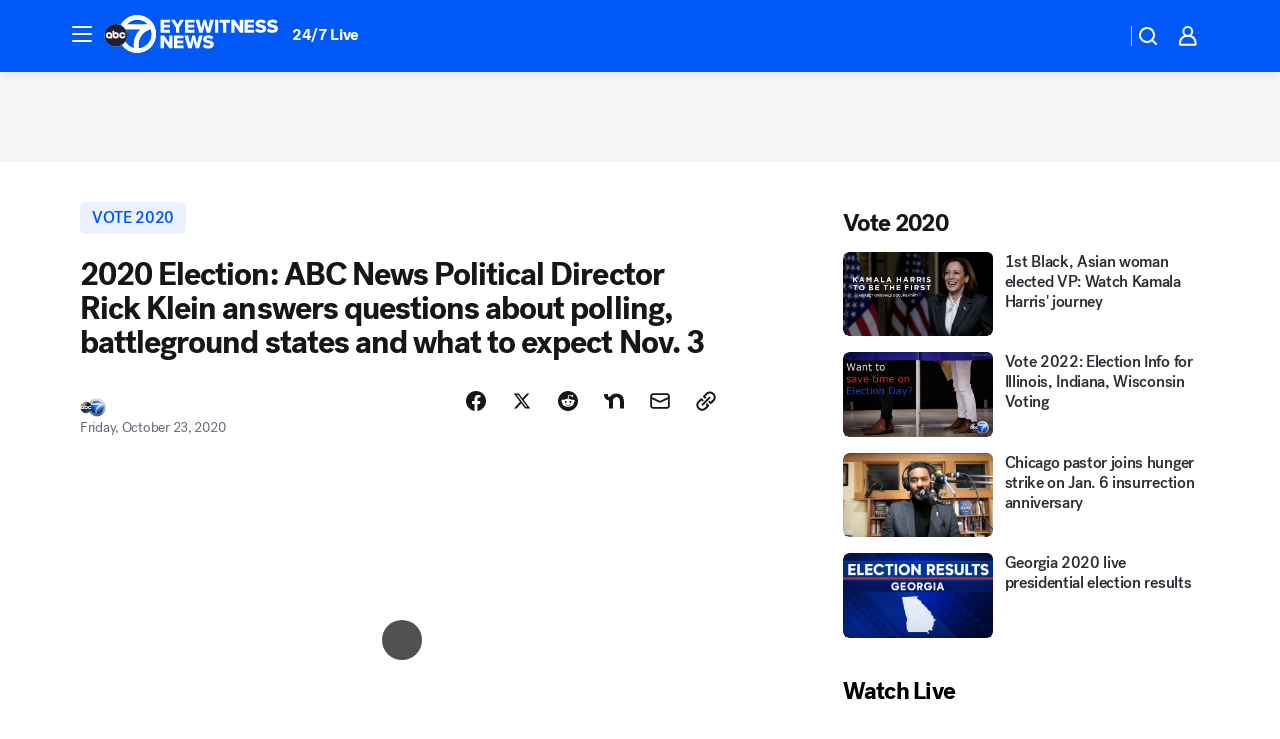

--- FILE ---
content_type: text/html; charset=utf-8
request_url: https://abc7chicago.com/post/2020-election-general-early-voting-ballot/7244074/?userab=abcn_du_cat_topic_feature_holdout-474*variant_b_redesign-1939%2Cotv_web_content_rec-445*variant_c_trending-1851
body_size: 68307
content:

        <!DOCTYPE html>
        <html lang="en" lang="en">
            <head>
                <!-- ABCOTV | 97b2607c8d48 | 6442 | fd5da0b872507b5226da6c77b73268beaabf195d | abc7chicago.com | Fri, 16 Jan 2026 08:42:02 GMT -->
                <meta charSet="utf-8" />
                <meta name="viewport" content="initial-scale=1.0, maximum-scale=3.0, user-scalable=yes" />
                <meta http-equiv="x-ua-compatible" content="IE=edge,chrome=1" />
                <meta property="og:locale" content="en_US" />
                <link href="https://cdn.abcotvs.net/abcotv" rel="preconnect" crossorigin />
                
                <link data-react-helmet="true" rel="alternate" hreflang="en" href="https://abc7chicago.com/post/2020-election-general-early-voting-ballot/7244074/"/><link data-react-helmet="true" rel="shortcut icon" href="https://cdn.abcotvs.net/abcotv/assets/news/wls/images/logos/favicon.ico"/><link data-react-helmet="true" rel="manifest" href="/manifest.json"/><link data-react-helmet="true" rel="alternate" href="//abc7chicago.com/feed/" title="ABC7 Chicago RSS" type="application/rss+xml"/><link data-react-helmet="true" rel="alternate" href="android-app://com.abclocal.wls.news/http/abc7chicago.com/story/7244074"/><link data-react-helmet="true" rel="canonical" href="https://abc7chicago.com/post/2020-election-general-early-voting-ballot/7244074/"/><link data-react-helmet="true" rel="amphtml" href="https://abc7chicago.com/amp/post/2020-election-general-early-voting-ballot/7244074/"/><link data-react-helmet="true" href="//assets-cdn.abcotvs.net/abcotv/fd5da0b87250-release-01-07-2026.3/client/abcotv/css/fusion-b7008cc0.css" rel="stylesheet"/><link data-react-helmet="true" href="//assets-cdn.abcotvs.net/abcotv/fd5da0b87250-release-01-07-2026.3/client/abcotv/css/7987-3f6c1b98.css" rel="stylesheet"/><link data-react-helmet="true" href="//assets-cdn.abcotvs.net/abcotv/fd5da0b87250-release-01-07-2026.3/client/abcotv/css/abcotv-fecb128a.css" rel="stylesheet"/><link data-react-helmet="true" href="//assets-cdn.abcotvs.net/abcotv/fd5da0b87250-release-01-07-2026.3/client/abcotv/css/4037-607b0835.css" rel="stylesheet"/><link data-react-helmet="true" href="//assets-cdn.abcotvs.net/abcotv/fd5da0b87250-release-01-07-2026.3/client/abcotv/css/1058-c22ddca8.css" rel="stylesheet"/><link data-react-helmet="true" href="//assets-cdn.abcotvs.net/abcotv/fd5da0b87250-release-01-07-2026.3/client/abcotv/css/prism-story-104d8b6f.css" rel="stylesheet"/>
                <script>
                    window.__dataLayer = {"helpersEnabled":true,"page":{},"pzn":{},"site":{"device":"desktop","portal":"news"},"visitor":{}},
                        consentToken = window.localStorage.getItem('consentToken');

                    if (consentToken) {
                        console.log('consentToken', JSON.parse(consentToken))
                        window.__dataLayer.visitor = { consent : JSON.parse(consentToken) }; 
                    }
                </script>
                <script src="https://dcf.espn.com/TWDC-DTCI/prod/Bootstrap.js"></script>
                <link rel="preload" as="font" href="https://s.abcnews.com/assets/dtci/fonts/post-grotesk/PostGrotesk-Book.woff2" crossorigin>
<link rel="preload" as="font" href="https://s.abcnews.com/assets/dtci/fonts/post-grotesk/PostGrotesk-Bold.woff2" crossorigin>
<link rel="preload" as="font" href="https://s.abcnews.com/assets/dtci/fonts/post-grotesk/PostGrotesk-Medium.woff2" crossorigin>
<link rel="preload" as="font" href="https://s.abcnews.com/assets/dtci/fonts/klim/tiempos/TiemposText-Regular.woff2" crossorigin>
                <script src="//assets-cdn.abcotvs.net/abcotv/fd5da0b87250-release-01-07-2026.3/client/abcotv/runtime-c4323775.js" defer></script><script src="//assets-cdn.abcotvs.net/abcotv/fd5da0b87250-release-01-07-2026.3/client/abcotv/7987-f74ef4ce.js" defer></script><script src="//assets-cdn.abcotvs.net/abcotv/fd5da0b87250-release-01-07-2026.3/client/abcotv/507-c7ed365d.js" defer></script><script src="//assets-cdn.abcotvs.net/abcotv/fd5da0b87250-release-01-07-2026.3/client/abcotv/3983-52fca2ae.js" defer></script><script src="//assets-cdn.abcotvs.net/abcotv/fd5da0b87250-release-01-07-2026.3/client/abcotv/2561-2bebf93f.js" defer></script><script src="//assets-cdn.abcotvs.net/abcotv/fd5da0b87250-release-01-07-2026.3/client/abcotv/8494-c13544f0.js" defer></script><script src="//assets-cdn.abcotvs.net/abcotv/fd5da0b87250-release-01-07-2026.3/client/abcotv/4037-0a28bbfa.js" defer></script><script src="//assets-cdn.abcotvs.net/abcotv/fd5da0b87250-release-01-07-2026.3/client/abcotv/8317-87b2f9ed.js" defer></script><script src="//assets-cdn.abcotvs.net/abcotv/fd5da0b87250-release-01-07-2026.3/client/abcotv/1361-625f68cb.js" defer></script><script src="//assets-cdn.abcotvs.net/abcotv/fd5da0b87250-release-01-07-2026.3/client/abcotv/8115-0ce0b856.js" defer></script><script src="//assets-cdn.abcotvs.net/abcotv/fd5da0b87250-release-01-07-2026.3/client/abcotv/9156-a35e6727.js" defer></script><script src="//assets-cdn.abcotvs.net/abcotv/fd5da0b87250-release-01-07-2026.3/client/abcotv/1837-08f5fc38.js" defer></script><script src="//assets-cdn.abcotvs.net/abcotv/fd5da0b87250-release-01-07-2026.3/client/abcotv/3167-7e4aed9e.js" defer></script><script src="//assets-cdn.abcotvs.net/abcotv/fd5da0b87250-release-01-07-2026.3/client/abcotv/8561-ef2ea49e.js" defer></script><script src="//assets-cdn.abcotvs.net/abcotv/fd5da0b87250-release-01-07-2026.3/client/abcotv/1058-a882557e.js" defer></script>
                <link rel="prefetch" href="//assets-cdn.abcotvs.net/abcotv/fd5da0b87250-release-01-07-2026.3/client/abcotv/_manifest.js" as="script" /><link rel="prefetch" href="//assets-cdn.abcotvs.net/abcotv/fd5da0b87250-release-01-07-2026.3/client/abcotv/abcotv-4118a266.js" as="script" />
<link rel="prefetch" href="//assets-cdn.abcotvs.net/abcotv/fd5da0b87250-release-01-07-2026.3/client/abcotv/prism-story-240fa427.js" as="script" />
                <title data-react-helmet="true">2020 Election: What to know about presidential election polling, battleground states and when we&#x27;ll know who won - ABC7 Chicago</title>
                <meta data-react-helmet="true" name="description" content="The 2020 election is fully underway but we still have a lot of questions. ABC News&#x27; political director Rick Klein is answering our questions about polling, battleground states and what we can expect to know (and not know) on Election Day."/><meta data-react-helmet="true" name="keywords" content="2020 election, general election, early voting, 2020 election ballot, election polls, electoral vote, when do we find out who won the election in 2020, when is the election, presidential election, 2016 election, trump election, us election, 2020 election polls, 7244074"/><meta data-react-helmet="true" name="tags" content="vote-2020,election,2020-presidential-election,voter-information,democrats,republicans,donald-trump,joe-biden,u.s.-&amp;-world"/><meta data-react-helmet="true" name="apple-itunes-app" content="app-id=402259941, affiliate-data=ct=wls-smart-banner&amp;pt=302756, app-argument=https://abc7chicago.com/story/7244074"/><meta data-react-helmet="true" property="fb:app_id" content="381722608635006"/><meta data-react-helmet="true" property="fb:pages" content="165583971161"/><meta data-react-helmet="true" property="og:site_name" content="ABC7 Chicago"/><meta data-react-helmet="true" property="og:url" content="https://abc7chicago.com/post/2020-election-general-early-voting-ballot/7244074/"/><meta data-react-helmet="true" property="og:title" content="2020 Election: ABC News Political Director Rick Klein answers questions about polling, battleground states and what to expect Nov. 3"/><meta data-react-helmet="true" property="og:description" content="ABC News&#x27; political director Rick Klein answered questions about polling, battleground states and what to expect to know on Election Day. "/><meta data-react-helmet="true" property="og:image" content="https://cdn.abcotvs.com/dip/images/7245229_102220-cc-rick-klein-chat-vod-version-vid.jpg?w=1600"/><meta data-react-helmet="true" property="og:type" content="article"/><meta data-react-helmet="true" name="twitter:site" content="@abc7chicago"/><meta data-react-helmet="true" name="twitter:creator" content="@abc7chicago"/><meta data-react-helmet="true" name="twitter:url" content="https://abc7chicago.com/post/2020-election-general-early-voting-ballot/7244074/"/><meta data-react-helmet="true" name="twitter:title" content="2020 Election: ABC News Political Director Rick Klein answers questions about polling, battleground states and what to expect Nov. 3"/><meta data-react-helmet="true" name="twitter:description" content="ABC News&#x27; political director Rick Klein answered questions about polling, battleground states and what to expect to know on Election Day. "/><meta data-react-helmet="true" name="twitter:card" content="summary_large_image"/><meta data-react-helmet="true" name="twitter:image" content="https://cdn.abcotvs.com/dip/images/7245229_102220-cc-rick-klein-chat-vod-version-vid.jpg?w=1600"/><meta data-react-helmet="true" name="twitter:app:name:iphone" content="wls"/><meta data-react-helmet="true" name="twitter:app:id:iphone" content="402259941"/><meta data-react-helmet="true" name="twitter:app:name:googleplay" content="wls"/><meta data-react-helmet="true" name="twitter:app:id:googleplay" content="com.abclocal.wls.news"/><meta data-react-helmet="true" property="article:published_time" content="2020-10-22T16:36:00Z"/><meta data-react-helmet="true" property="article:modified_time" content="2020-10-23T11:57:37Z"/><meta data-react-helmet="true" property="article:section" content="politics"/><meta data-react-helmet="true" name="title" content="2020 Election: ABC News Political Director Rick Klein answers questions about polling, battleground states and what to expect Nov. 3"/><meta data-react-helmet="true" name="medium" content="website"/><meta data-react-helmet="true" name="robots" content="max-image-preview:large"/>
                <script data-react-helmet="true" src="https://scripts.webcontentassessor.com/scripts/9ea8e122d232d7fe0315fb6192a1844ed2d5312b670e73d4ef62d7da31afd809"></script><script data-react-helmet="true" type="application/ld+json">{"@context":"http://schema.org/","@type":"NewsArticle","mainEntityOfPage":{"@id":"https://abc7chicago.com/post/2020-election-general-early-voting-ballot/7244074/","@type":"WebPage"},"about":[{"name":" vote 2020","@type":"Thing"}],"author":[{"name":"","@type":"Person"}],"dateline":"","dateModified":"2020-10-23T11:57:37.000Z","datePublished":"2020-10-23T11:57:37.000Z","headline":"2020 Election: ABC News Political Director Rick Klein answers questions about polling, battleground states and what to expect Nov. 3","mentions":[{"name":" POLITICS","@type":"Thing"},{"name":" VOTE 2020","@type":"Thing"},{"name":" ELECTION","@type":"Thing"},{"name":" 2020 PRESIDENTIAL ELECTION","@type":"Thing"},{"name":" VOTER INFORMATION","@type":"Thing"},{"name":" DEMOCRATS","@type":"Thing"},{"name":" REPUBLICANS","@type":"Thing"},{"name":" DONALD TRUMP","@type":"Thing"},{"name":" JOE BIDEN","@type":"Thing"},{"name":" U.S. & WORLD","@type":"Thing"}],"publisher":{"name":"","logo":{"url":"","width":0,"height":0,"@type":"ImageObject"},"@type":"Organization"}}</script>
                
                <script data-rum-type="legacy" data-rum-pct="100">(() => {function gc(n){n=document.cookie.match("(^|;) ?"+n+"=([^;]*)(;|$)");return n?n[2]:null}function sc(n){document.cookie=n}function smpl(n){n/=100;return!!n&&Math.random()<=n}var _nr=!1,_nrCookie=gc("_nr");null!==_nrCookie?"1"===_nrCookie&&(_nr=!0):smpl(100)?(_nr=!0,sc("_nr=1; path=/")):(_nr=!1,sc("_nr=0; path=/"));_nr && (() => {;window.NREUM||(NREUM={});NREUM.init={distributed_tracing:{enabled:true},privacy:{cookies_enabled:true},ajax:{deny_list:["bam.nr-data.net"]}};;NREUM.info = {"beacon":"bam.nr-data.net","errorBeacon":"bam.nr-data.net","sa":1,"licenseKey":"5985ced6ff","applicationID":"367459870"};__nr_require=function(t,e,n){function r(n){if(!e[n]){var o=e[n]={exports:{}};t[n][0].call(o.exports,function(e){var o=t[n][1][e];return r(o||e)},o,o.exports)}return e[n].exports}if("function"==typeof __nr_require)return __nr_require;for(var o=0;o<n.length;o++)r(n[o]);return r}({1:[function(t,e,n){function r(t){try{s.console&&console.log(t)}catch(e){}}var o,i=t("ee"),a=t(31),s={};try{o=localStorage.getItem("__nr_flags").split(","),console&&"function"==typeof console.log&&(s.console=!0,o.indexOf("dev")!==-1&&(s.dev=!0),o.indexOf("nr_dev")!==-1&&(s.nrDev=!0))}catch(c){}s.nrDev&&i.on("internal-error",function(t){r(t.stack)}),s.dev&&i.on("fn-err",function(t,e,n){r(n.stack)}),s.dev&&(r("NR AGENT IN DEVELOPMENT MODE"),r("flags: "+a(s,function(t,e){return t}).join(", ")))},{}],2:[function(t,e,n){function r(t,e,n,r,s){try{l?l-=1:o(s||new UncaughtException(t,e,n),!0)}catch(f){try{i("ierr",[f,c.now(),!0])}catch(d){}}return"function"==typeof u&&u.apply(this,a(arguments))}function UncaughtException(t,e,n){this.message=t||"Uncaught error with no additional information",this.sourceURL=e,this.line=n}function o(t,e){var n=e?null:c.now();i("err",[t,n])}var i=t("handle"),a=t(32),s=t("ee"),c=t("loader"),f=t("gos"),u=window.onerror,d=!1,p="nr@seenError";if(!c.disabled){var l=0;c.features.err=!0,t(1),window.onerror=r;try{throw new Error}catch(h){"stack"in h&&(t(14),t(13),"addEventListener"in window&&t(7),c.xhrWrappable&&t(15),d=!0)}s.on("fn-start",function(t,e,n){d&&(l+=1)}),s.on("fn-err",function(t,e,n){d&&!n[p]&&(f(n,p,function(){return!0}),this.thrown=!0,o(n))}),s.on("fn-end",function(){d&&!this.thrown&&l>0&&(l-=1)}),s.on("internal-error",function(t){i("ierr",[t,c.now(),!0])})}},{}],3:[function(t,e,n){var r=t("loader");r.disabled||(r.features.ins=!0)},{}],4:[function(t,e,n){function r(){U++,L=g.hash,this[u]=y.now()}function o(){U--,g.hash!==L&&i(0,!0);var t=y.now();this[h]=~~this[h]+t-this[u],this[d]=t}function i(t,e){E.emit("newURL",[""+g,e])}function a(t,e){t.on(e,function(){this[e]=y.now()})}var s="-start",c="-end",f="-body",u="fn"+s,d="fn"+c,p="cb"+s,l="cb"+c,h="jsTime",m="fetch",v="addEventListener",w=window,g=w.location,y=t("loader");if(w[v]&&y.xhrWrappable&&!y.disabled){var x=t(11),b=t(12),E=t(9),R=t(7),O=t(14),T=t(8),S=t(15),P=t(10),M=t("ee"),C=M.get("tracer"),N=t(23);t(17),y.features.spa=!0;var L,U=0;M.on(u,r),b.on(p,r),P.on(p,r),M.on(d,o),b.on(l,o),P.on(l,o),M.buffer([u,d,"xhr-resolved"]),R.buffer([u]),O.buffer(["setTimeout"+c,"clearTimeout"+s,u]),S.buffer([u,"new-xhr","send-xhr"+s]),T.buffer([m+s,m+"-done",m+f+s,m+f+c]),E.buffer(["newURL"]),x.buffer([u]),b.buffer(["propagate",p,l,"executor-err","resolve"+s]),C.buffer([u,"no-"+u]),P.buffer(["new-jsonp","cb-start","jsonp-error","jsonp-end"]),a(T,m+s),a(T,m+"-done"),a(P,"new-jsonp"),a(P,"jsonp-end"),a(P,"cb-start"),E.on("pushState-end",i),E.on("replaceState-end",i),w[v]("hashchange",i,N(!0)),w[v]("load",i,N(!0)),w[v]("popstate",function(){i(0,U>1)},N(!0))}},{}],5:[function(t,e,n){function r(){var t=new PerformanceObserver(function(t,e){var n=t.getEntries();s(v,[n])});try{t.observe({entryTypes:["resource"]})}catch(e){}}function o(t){if(s(v,[window.performance.getEntriesByType(w)]),window.performance["c"+p])try{window.performance[h](m,o,!1)}catch(t){}else try{window.performance[h]("webkit"+m,o,!1)}catch(t){}}function i(t){}if(window.performance&&window.performance.timing&&window.performance.getEntriesByType){var a=t("ee"),s=t("handle"),c=t(14),f=t(13),u=t(6),d=t(23),p="learResourceTimings",l="addEventListener",h="removeEventListener",m="resourcetimingbufferfull",v="bstResource",w="resource",g="-start",y="-end",x="fn"+g,b="fn"+y,E="bstTimer",R="pushState",O=t("loader");if(!O.disabled){O.features.stn=!0,t(9),"addEventListener"in window&&t(7);var T=NREUM.o.EV;a.on(x,function(t,e){var n=t[0];n instanceof T&&(this.bstStart=O.now())}),a.on(b,function(t,e){var n=t[0];n instanceof T&&s("bst",[n,e,this.bstStart,O.now()])}),c.on(x,function(t,e,n){this.bstStart=O.now(),this.bstType=n}),c.on(b,function(t,e){s(E,[e,this.bstStart,O.now(),this.bstType])}),f.on(x,function(){this.bstStart=O.now()}),f.on(b,function(t,e){s(E,[e,this.bstStart,O.now(),"requestAnimationFrame"])}),a.on(R+g,function(t){this.time=O.now(),this.startPath=location.pathname+location.hash}),a.on(R+y,function(t){s("bstHist",[location.pathname+location.hash,this.startPath,this.time])}),u()?(s(v,[window.performance.getEntriesByType("resource")]),r()):l in window.performance&&(window.performance["c"+p]?window.performance[l](m,o,d(!1)):window.performance[l]("webkit"+m,o,d(!1))),document[l]("scroll",i,d(!1)),document[l]("keypress",i,d(!1)),document[l]("click",i,d(!1))}}},{}],6:[function(t,e,n){e.exports=function(){return"PerformanceObserver"in window&&"function"==typeof window.PerformanceObserver}},{}],7:[function(t,e,n){function r(t){for(var e=t;e&&!e.hasOwnProperty(u);)e=Object.getPrototypeOf(e);e&&o(e)}function o(t){s.inPlace(t,[u,d],"-",i)}function i(t,e){return t[1]}var a=t("ee").get("events"),s=t("wrap-function")(a,!0),c=t("gos"),f=XMLHttpRequest,u="addEventListener",d="removeEventListener";e.exports=a,"getPrototypeOf"in Object?(r(document),r(window),r(f.prototype)):f.prototype.hasOwnProperty(u)&&(o(window),o(f.prototype)),a.on(u+"-start",function(t,e){var n=t[1];if(null!==n&&("function"==typeof n||"object"==typeof n)){var r=c(n,"nr@wrapped",function(){function t(){if("function"==typeof n.handleEvent)return n.handleEvent.apply(n,arguments)}var e={object:t,"function":n}[typeof n];return e?s(e,"fn-",null,e.name||"anonymous"):n});this.wrapped=t[1]=r}}),a.on(d+"-start",function(t){t[1]=this.wrapped||t[1]})},{}],8:[function(t,e,n){function r(t,e,n){var r=t[e];"function"==typeof r&&(t[e]=function(){var t=i(arguments),e={};o.emit(n+"before-start",[t],e);var a;e[m]&&e[m].dt&&(a=e[m].dt);var s=r.apply(this,t);return o.emit(n+"start",[t,a],s),s.then(function(t){return o.emit(n+"end",[null,t],s),t},function(t){throw o.emit(n+"end",[t],s),t})})}var o=t("ee").get("fetch"),i=t(32),a=t(31);e.exports=o;var s=window,c="fetch-",f=c+"body-",u=["arrayBuffer","blob","json","text","formData"],d=s.Request,p=s.Response,l=s.fetch,h="prototype",m="nr@context";d&&p&&l&&(a(u,function(t,e){r(d[h],e,f),r(p[h],e,f)}),r(s,"fetch",c),o.on(c+"end",function(t,e){var n=this;if(e){var r=e.headers.get("content-length");null!==r&&(n.rxSize=r),o.emit(c+"done",[null,e],n)}else o.emit(c+"done",[t],n)}))},{}],9:[function(t,e,n){var r=t("ee").get("history"),o=t("wrap-function")(r);e.exports=r;var i=window.history&&window.history.constructor&&window.history.constructor.prototype,a=window.history;i&&i.pushState&&i.replaceState&&(a=i),o.inPlace(a,["pushState","replaceState"],"-")},{}],10:[function(t,e,n){function r(t){function e(){f.emit("jsonp-end",[],l),t.removeEventListener("load",e,c(!1)),t.removeEventListener("error",n,c(!1))}function n(){f.emit("jsonp-error",[],l),f.emit("jsonp-end",[],l),t.removeEventListener("load",e,c(!1)),t.removeEventListener("error",n,c(!1))}var r=t&&"string"==typeof t.nodeName&&"script"===t.nodeName.toLowerCase();if(r){var o="function"==typeof t.addEventListener;if(o){var a=i(t.src);if(a){var d=s(a),p="function"==typeof d.parent[d.key];if(p){var l={};u.inPlace(d.parent,[d.key],"cb-",l),t.addEventListener("load",e,c(!1)),t.addEventListener("error",n,c(!1)),f.emit("new-jsonp",[t.src],l)}}}}}function o(){return"addEventListener"in window}function i(t){var e=t.match(d);return e?e[1]:null}function a(t,e){var n=t.match(l),r=n[1],o=n[3];return o?a(o,e[r]):e[r]}function s(t){var e=t.match(p);return e&&e.length>=3?{key:e[2],parent:a(e[1],window)}:{key:t,parent:window}}var c=t(23),f=t("ee").get("jsonp"),u=t("wrap-function")(f);if(e.exports=f,o()){var d=/[?&](?:callback|cb)=([^&#]+)/,p=/(.*).([^.]+)/,l=/^(w+)(.|$)(.*)$/,h=["appendChild","insertBefore","replaceChild"];Node&&Node.prototype&&Node.prototype.appendChild?u.inPlace(Node.prototype,h,"dom-"):(u.inPlace(HTMLElement.prototype,h,"dom-"),u.inPlace(HTMLHeadElement.prototype,h,"dom-"),u.inPlace(HTMLBodyElement.prototype,h,"dom-")),f.on("dom-start",function(t){r(t[0])})}},{}],11:[function(t,e,n){var r=t("ee").get("mutation"),o=t("wrap-function")(r),i=NREUM.o.MO;e.exports=r,i&&(window.MutationObserver=function(t){return this instanceof i?new i(o(t,"fn-")):i.apply(this,arguments)},MutationObserver.prototype=i.prototype)},{}],12:[function(t,e,n){function r(t){var e=i.context(),n=s(t,"executor-",e,null,!1),r=new f(n);return i.context(r).getCtx=function(){return e},r}var o=t("wrap-function"),i=t("ee").get("promise"),a=t("ee").getOrSetContext,s=o(i),c=t(31),f=NREUM.o.PR;e.exports=i,f&&(window.Promise=r,["all","race"].forEach(function(t){var e=f[t];f[t]=function(n){function r(t){return function(){i.emit("propagate",[null,!o],a,!1,!1),o=o||!t}}var o=!1;c(n,function(e,n){Promise.resolve(n).then(r("all"===t),r(!1))});var a=e.apply(f,arguments),s=f.resolve(a);return s}}),["resolve","reject"].forEach(function(t){var e=f[t];f[t]=function(t){var n=e.apply(f,arguments);return t!==n&&i.emit("propagate",[t,!0],n,!1,!1),n}}),f.prototype["catch"]=function(t){return this.then(null,t)},f.prototype=Object.create(f.prototype,{constructor:{value:r}}),c(Object.getOwnPropertyNames(f),function(t,e){try{r[e]=f[e]}catch(n){}}),o.wrapInPlace(f.prototype,"then",function(t){return function(){var e=this,n=o.argsToArray.apply(this,arguments),r=a(e);r.promise=e,n[0]=s(n[0],"cb-",r,null,!1),n[1]=s(n[1],"cb-",r,null,!1);var c=t.apply(this,n);return r.nextPromise=c,i.emit("propagate",[e,!0],c,!1,!1),c}}),i.on("executor-start",function(t){t[0]=s(t[0],"resolve-",this,null,!1),t[1]=s(t[1],"resolve-",this,null,!1)}),i.on("executor-err",function(t,e,n){t[1](n)}),i.on("cb-end",function(t,e,n){i.emit("propagate",[n,!0],this.nextPromise,!1,!1)}),i.on("propagate",function(t,e,n){this.getCtx&&!e||(this.getCtx=function(){if(t instanceof Promise)var e=i.context(t);return e&&e.getCtx?e.getCtx():this})}),r.toString=function(){return""+f})},{}],13:[function(t,e,n){var r=t("ee").get("raf"),o=t("wrap-function")(r),i="equestAnimationFrame";e.exports=r,o.inPlace(window,["r"+i,"mozR"+i,"webkitR"+i,"msR"+i],"raf-"),r.on("raf-start",function(t){t[0]=o(t[0],"fn-")})},{}],14:[function(t,e,n){function r(t,e,n){t[0]=a(t[0],"fn-",null,n)}function o(t,e,n){this.method=n,this.timerDuration=isNaN(t[1])?0:+t[1],t[0]=a(t[0],"fn-",this,n)}var i=t("ee").get("timer"),a=t("wrap-function")(i),s="setTimeout",c="setInterval",f="clearTimeout",u="-start",d="-";e.exports=i,a.inPlace(window,[s,"setImmediate"],s+d),a.inPlace(window,[c],c+d),a.inPlace(window,[f,"clearImmediate"],f+d),i.on(c+u,r),i.on(s+u,o)},{}],15:[function(t,e,n){function r(t,e){d.inPlace(e,["onreadystatechange"],"fn-",s)}function o(){var t=this,e=u.context(t);t.readyState>3&&!e.resolved&&(e.resolved=!0,u.emit("xhr-resolved",[],t)),d.inPlace(t,y,"fn-",s)}function i(t){x.push(t),m&&(E?E.then(a):w?w(a):(R=-R,O.data=R))}function a(){for(var t=0;t<x.length;t++)r([],x[t]);x.length&&(x=[])}function s(t,e){return e}function c(t,e){for(var n in t)e[n]=t[n];return e}t(7);var f=t("ee"),u=f.get("xhr"),d=t("wrap-function")(u),p=t(23),l=NREUM.o,h=l.XHR,m=l.MO,v=l.PR,w=l.SI,g="readystatechange",y=["onload","onerror","onabort","onloadstart","onloadend","onprogress","ontimeout"],x=[];e.exports=u;var b=window.XMLHttpRequest=function(t){var e=new h(t);try{u.emit("new-xhr",[e],e),e.addEventListener(g,o,p(!1))}catch(n){try{u.emit("internal-error",[n])}catch(r){}}return e};if(c(h,b),b.prototype=h.prototype,d.inPlace(b.prototype,["open","send"],"-xhr-",s),u.on("send-xhr-start",function(t,e){r(t,e),i(e)}),u.on("open-xhr-start",r),m){var E=v&&v.resolve();if(!w&&!v){var R=1,O=document.createTextNode(R);new m(a).observe(O,{characterData:!0})}}else f.on("fn-end",function(t){t[0]&&t[0].type===g||a()})},{}],16:[function(t,e,n){function r(t){if(!s(t))return null;var e=window.NREUM;if(!e.loader_config)return null;var n=(e.loader_config.accountID||"").toString()||null,r=(e.loader_config.agentID||"").toString()||null,f=(e.loader_config.trustKey||"").toString()||null;if(!n||!r)return null;var h=l.generateSpanId(),m=l.generateTraceId(),v=Date.now(),w={spanId:h,traceId:m,timestamp:v};return(t.sameOrigin||c(t)&&p())&&(w.traceContextParentHeader=o(h,m),w.traceContextStateHeader=i(h,v,n,r,f)),(t.sameOrigin&&!u()||!t.sameOrigin&&c(t)&&d())&&(w.newrelicHeader=a(h,m,v,n,r,f)),w}function o(t,e){return"00-"+e+"-"+t+"-01"}function i(t,e,n,r,o){var i=0,a="",s=1,c="",f="";return o+"@nr="+i+"-"+s+"-"+n+"-"+r+"-"+t+"-"+a+"-"+c+"-"+f+"-"+e}function a(t,e,n,r,o,i){var a="btoa"in window&&"function"==typeof window.btoa;if(!a)return null;var s={v:[0,1],d:{ty:"Browser",ac:r,ap:o,id:t,tr:e,ti:n}};return i&&r!==i&&(s.d.tk=i),btoa(JSON.stringify(s))}function s(t){return f()&&c(t)}function c(t){var e=!1,n={};if("init"in NREUM&&"distributed_tracing"in NREUM.init&&(n=NREUM.init.distributed_tracing),t.sameOrigin)e=!0;else if(n.allowed_origins instanceof Array)for(var r=0;r<n.allowed_origins.length;r++){var o=h(n.allowed_origins[r]);if(t.hostname===o.hostname&&t.protocol===o.protocol&&t.port===o.port){e=!0;break}}return e}function f(){return"init"in NREUM&&"distributed_tracing"in NREUM.init&&!!NREUM.init.distributed_tracing.enabled}function u(){return"init"in NREUM&&"distributed_tracing"in NREUM.init&&!!NREUM.init.distributed_tracing.exclude_newrelic_header}function d(){return"init"in NREUM&&"distributed_tracing"in NREUM.init&&NREUM.init.distributed_tracing.cors_use_newrelic_header!==!1}function p(){return"init"in NREUM&&"distributed_tracing"in NREUM.init&&!!NREUM.init.distributed_tracing.cors_use_tracecontext_headers}var l=t(28),h=t(18);e.exports={generateTracePayload:r,shouldGenerateTrace:s}},{}],17:[function(t,e,n){function r(t){var e=this.params,n=this.metrics;if(!this.ended){this.ended=!0;for(var r=0;r<p;r++)t.removeEventListener(d[r],this.listener,!1);return e.protocol&&"data"===e.protocol?void g("Ajax/DataUrl/Excluded"):void(e.aborted||(n.duration=a.now()-this.startTime,this.loadCaptureCalled||4!==t.readyState?null==e.status&&(e.status=0):i(this,t),n.cbTime=this.cbTime,s("xhr",[e,n,this.startTime,this.endTime,"xhr"],this)))}}function o(t,e){var n=c(e),r=t.params;r.hostname=n.hostname,r.port=n.port,r.protocol=n.protocol,r.host=n.hostname+":"+n.port,r.pathname=n.pathname,t.parsedOrigin=n,t.sameOrigin=n.sameOrigin}function i(t,e){t.params.status=e.status;var n=v(e,t.lastSize);if(n&&(t.metrics.rxSize=n),t.sameOrigin){var r=e.getResponseHeader("X-NewRelic-App-Data");r&&(t.params.cat=r.split(", ").pop())}t.loadCaptureCalled=!0}var a=t("loader");if(a.xhrWrappable&&!a.disabled){var s=t("handle"),c=t(18),f=t(16).generateTracePayload,u=t("ee"),d=["load","error","abort","timeout"],p=d.length,l=t("id"),h=t(24),m=t(22),v=t(19),w=t(23),g=t(25).recordSupportability,y=NREUM.o.REQ,x=window.XMLHttpRequest;a.features.xhr=!0,t(15),t(8),u.on("new-xhr",function(t){var e=this;e.totalCbs=0,e.called=0,e.cbTime=0,e.end=r,e.ended=!1,e.xhrGuids={},e.lastSize=null,e.loadCaptureCalled=!1,e.params=this.params||{},e.metrics=this.metrics||{},t.addEventListener("load",function(n){i(e,t)},w(!1)),h&&(h>34||h<10)||t.addEventListener("progress",function(t){e.lastSize=t.loaded},w(!1))}),u.on("open-xhr-start",function(t){this.params={method:t[0]},o(this,t[1]),this.metrics={}}),u.on("open-xhr-end",function(t,e){"loader_config"in NREUM&&"xpid"in NREUM.loader_config&&this.sameOrigin&&e.setRequestHeader("X-NewRelic-ID",NREUM.loader_config.xpid);var n=f(this.parsedOrigin);if(n){var r=!1;n.newrelicHeader&&(e.setRequestHeader("newrelic",n.newrelicHeader),r=!0),n.traceContextParentHeader&&(e.setRequestHeader("traceparent",n.traceContextParentHeader),n.traceContextStateHeader&&e.setRequestHeader("tracestate",n.traceContextStateHeader),r=!0),r&&(this.dt=n)}}),u.on("send-xhr-start",function(t,e){var n=this.metrics,r=t[0],o=this;if(n&&r){var i=m(r);i&&(n.txSize=i)}this.startTime=a.now(),this.listener=function(t){try{"abort"!==t.type||o.loadCaptureCalled||(o.params.aborted=!0),("load"!==t.type||o.called===o.totalCbs&&(o.onloadCalled||"function"!=typeof e.onload))&&o.end(e)}catch(n){try{u.emit("internal-error",[n])}catch(r){}}};for(var s=0;s<p;s++)e.addEventListener(d[s],this.listener,w(!1))}),u.on("xhr-cb-time",function(t,e,n){this.cbTime+=t,e?this.onloadCalled=!0:this.called+=1,this.called!==this.totalCbs||!this.onloadCalled&&"function"==typeof n.onload||this.end(n)}),u.on("xhr-load-added",function(t,e){var n=""+l(t)+!!e;this.xhrGuids&&!this.xhrGuids[n]&&(this.xhrGuids[n]=!0,this.totalCbs+=1)}),u.on("xhr-load-removed",function(t,e){var n=""+l(t)+!!e;this.xhrGuids&&this.xhrGuids[n]&&(delete this.xhrGuids[n],this.totalCbs-=1)}),u.on("xhr-resolved",function(){this.endTime=a.now()}),u.on("addEventListener-end",function(t,e){e instanceof x&&"load"===t[0]&&u.emit("xhr-load-added",[t[1],t[2]],e)}),u.on("removeEventListener-end",function(t,e){e instanceof x&&"load"===t[0]&&u.emit("xhr-load-removed",[t[1],t[2]],e)}),u.on("fn-start",function(t,e,n){e instanceof x&&("onload"===n&&(this.onload=!0),("load"===(t[0]&&t[0].type)||this.onload)&&(this.xhrCbStart=a.now()))}),u.on("fn-end",function(t,e){this.xhrCbStart&&u.emit("xhr-cb-time",[a.now()-this.xhrCbStart,this.onload,e],e)}),u.on("fetch-before-start",function(t){function e(t,e){var n=!1;return e.newrelicHeader&&(t.set("newrelic",e.newrelicHeader),n=!0),e.traceContextParentHeader&&(t.set("traceparent",e.traceContextParentHeader),e.traceContextStateHeader&&t.set("tracestate",e.traceContextStateHeader),n=!0),n}var n,r=t[1]||{};"string"==typeof t[0]?n=t[0]:t[0]&&t[0].url?n=t[0].url:window.URL&&t[0]&&t[0]instanceof URL&&(n=t[0].href),n&&(this.parsedOrigin=c(n),this.sameOrigin=this.parsedOrigin.sameOrigin);var o=f(this.parsedOrigin);if(o&&(o.newrelicHeader||o.traceContextParentHeader))if("string"==typeof t[0]||window.URL&&t[0]&&t[0]instanceof URL){var i={};for(var a in r)i[a]=r[a];i.headers=new Headers(r.headers||{}),e(i.headers,o)&&(this.dt=o),t.length>1?t[1]=i:t.push(i)}else t[0]&&t[0].headers&&e(t[0].headers,o)&&(this.dt=o)}),u.on("fetch-start",function(t,e){this.params={},this.metrics={},this.startTime=a.now(),this.dt=e,t.length>=1&&(this.target=t[0]),t.length>=2&&(this.opts=t[1]);var n,r=this.opts||{},i=this.target;if("string"==typeof i?n=i:"object"==typeof i&&i instanceof y?n=i.url:window.URL&&"object"==typeof i&&i instanceof URL&&(n=i.href),o(this,n),"data"!==this.params.protocol){var s=(""+(i&&i instanceof y&&i.method||r.method||"GET")).toUpperCase();this.params.method=s,this.txSize=m(r.body)||0}}),u.on("fetch-done",function(t,e){if(this.endTime=a.now(),this.params||(this.params={}),"data"===this.params.protocol)return void g("Ajax/DataUrl/Excluded");this.params.status=e?e.status:0;var n;"string"==typeof this.rxSize&&this.rxSize.length>0&&(n=+this.rxSize);var r={txSize:this.txSize,rxSize:n,duration:a.now()-this.startTime};s("xhr",[this.params,r,this.startTime,this.endTime,"fetch"],this)})}},{}],18:[function(t,e,n){var r={};e.exports=function(t){if(t in r)return r[t];if(0===(t||"").indexOf("data:"))return{protocol:"data"};var e=document.createElement("a"),n=window.location,o={};e.href=t,o.port=e.port;var i=e.href.split("://");!o.port&&i[1]&&(o.port=i[1].split("/")[0].split("@").pop().split(":")[1]),o.port&&"0"!==o.port||(o.port="https"===i[0]?"443":"80"),o.hostname=e.hostname||n.hostname,o.pathname=e.pathname,o.protocol=i[0],"/"!==o.pathname.charAt(0)&&(o.pathname="/"+o.pathname);var a=!e.protocol||":"===e.protocol||e.protocol===n.protocol,s=e.hostname===document.domain&&e.port===n.port;return o.sameOrigin=a&&(!e.hostname||s),"/"===o.pathname&&(r[t]=o),o}},{}],19:[function(t,e,n){function r(t,e){var n=t.responseType;return"json"===n&&null!==e?e:"arraybuffer"===n||"blob"===n||"json"===n?o(t.response):"text"===n||""===n||void 0===n?o(t.responseText):void 0}var o=t(22);e.exports=r},{}],20:[function(t,e,n){function r(){}function o(t,e,n,r){return function(){return u.recordSupportability("API/"+e+"/called"),i(t+e,[f.now()].concat(s(arguments)),n?null:this,r),n?void 0:this}}var i=t("handle"),a=t(31),s=t(32),c=t("ee").get("tracer"),f=t("loader"),u=t(25),d=NREUM;"undefined"==typeof window.newrelic&&(newrelic=d);var p=["setPageViewName","setCustomAttribute","setErrorHandler","finished","addToTrace","inlineHit","addRelease"],l="api-",h=l+"ixn-";a(p,function(t,e){d[e]=o(l,e,!0,"api")}),d.addPageAction=o(l,"addPageAction",!0),d.setCurrentRouteName=o(l,"routeName",!0),e.exports=newrelic,d.interaction=function(){return(new r).get()};var m=r.prototype={createTracer:function(t,e){var n={},r=this,o="function"==typeof e;return i(h+"tracer",[f.now(),t,n],r),function(){if(c.emit((o?"":"no-")+"fn-start",[f.now(),r,o],n),o)try{return e.apply(this,arguments)}catch(t){throw c.emit("fn-err",[arguments,this,t],n),t}finally{c.emit("fn-end",[f.now()],n)}}}};a("actionText,setName,setAttribute,save,ignore,onEnd,getContext,end,get".split(","),function(t,e){m[e]=o(h,e)}),newrelic.noticeError=function(t,e){"string"==typeof t&&(t=new Error(t)),u.recordSupportability("API/noticeError/called"),i("err",[t,f.now(),!1,e])}},{}],21:[function(t,e,n){function r(t){if(NREUM.init){for(var e=NREUM.init,n=t.split("."),r=0;r<n.length-1;r++)if(e=e[n[r]],"object"!=typeof e)return;return e=e[n[n.length-1]]}}e.exports={getConfiguration:r}},{}],22:[function(t,e,n){e.exports=function(t){if("string"==typeof t&&t.length)return t.length;if("object"==typeof t){if("undefined"!=typeof ArrayBuffer&&t instanceof ArrayBuffer&&t.byteLength)return t.byteLength;if("undefined"!=typeof Blob&&t instanceof Blob&&t.size)return t.size;if(!("undefined"!=typeof FormData&&t instanceof FormData))try{return JSON.stringify(t).length}catch(e){return}}}},{}],23:[function(t,e,n){var r=!1;try{var o=Object.defineProperty({},"passive",{get:function(){r=!0}});window.addEventListener("testPassive",null,o),window.removeEventListener("testPassive",null,o)}catch(i){}e.exports=function(t){return r?{passive:!0,capture:!!t}:!!t}},{}],24:[function(t,e,n){var r=0,o=navigator.userAgent.match(/Firefox[/s](d+.d+)/);o&&(r=+o[1]),e.exports=r},{}],25:[function(t,e,n){function r(t,e){var n=[a,t,{name:t},e];return i("storeMetric",n,null,"api"),n}function o(t,e){var n=[s,t,{name:t},e];return i("storeEventMetrics",n,null,"api"),n}var i=t("handle"),a="sm",s="cm";e.exports={constants:{SUPPORTABILITY_METRIC:a,CUSTOM_METRIC:s},recordSupportability:r,recordCustom:o}},{}],26:[function(t,e,n){function r(){return s.exists&&performance.now?Math.round(performance.now()):(i=Math.max((new Date).getTime(),i))-a}function o(){return i}var i=(new Date).getTime(),a=i,s=t(33);e.exports=r,e.exports.offset=a,e.exports.getLastTimestamp=o},{}],27:[function(t,e,n){function r(t,e){var n=t.getEntries();n.forEach(function(t){"first-paint"===t.name?l("timing",["fp",Math.floor(t.startTime)]):"first-contentful-paint"===t.name&&l("timing",["fcp",Math.floor(t.startTime)])})}function o(t,e){var n=t.getEntries();if(n.length>0){var r=n[n.length-1];if(f&&f<r.startTime)return;var o=[r],i=a({});i&&o.push(i),l("lcp",o)}}function i(t){t.getEntries().forEach(function(t){t.hadRecentInput||l("cls",[t])})}function a(t){var e=navigator.connection||navigator.mozConnection||navigator.webkitConnection;if(e)return e.type&&(t["net-type"]=e.type),e.effectiveType&&(t["net-etype"]=e.effectiveType),e.rtt&&(t["net-rtt"]=e.rtt),e.downlink&&(t["net-dlink"]=e.downlink),t}function s(t){if(t instanceof w&&!y){var e=Math.round(t.timeStamp),n={type:t.type};a(n),e<=h.now()?n.fid=h.now()-e:e>h.offset&&e<=Date.now()?(e-=h.offset,n.fid=h.now()-e):e=h.now(),y=!0,l("timing",["fi",e,n])}}function c(t){"hidden"===t&&(f=h.now(),l("pageHide",[f]))}if(!("init"in NREUM&&"page_view_timing"in NREUM.init&&"enabled"in NREUM.init.page_view_timing&&NREUM.init.page_view_timing.enabled===!1)){var f,u,d,p,l=t("handle"),h=t("loader"),m=t(30),v=t(23),w=NREUM.o.EV;if("PerformanceObserver"in window&&"function"==typeof window.PerformanceObserver){u=new PerformanceObserver(r);try{u.observe({entryTypes:["paint"]})}catch(g){}d=new PerformanceObserver(o);try{d.observe({entryTypes:["largest-contentful-paint"]})}catch(g){}p=new PerformanceObserver(i);try{p.observe({type:"layout-shift",buffered:!0})}catch(g){}}if("addEventListener"in document){var y=!1,x=["click","keydown","mousedown","pointerdown","touchstart"];x.forEach(function(t){document.addEventListener(t,s,v(!1))})}m(c)}},{}],28:[function(t,e,n){function r(){function t(){return e?15&e[n++]:16*Math.random()|0}var e=null,n=0,r=window.crypto||window.msCrypto;r&&r.getRandomValues&&(e=r.getRandomValues(new Uint8Array(31)));for(var o,i="xxxxxxxx-xxxx-4xxx-yxxx-xxxxxxxxxxxx",a="",s=0;s<i.length;s++)o=i[s],"x"===o?a+=t().toString(16):"y"===o?(o=3&t()|8,a+=o.toString(16)):a+=o;return a}function o(){return a(16)}function i(){return a(32)}function a(t){function e(){return n?15&n[r++]:16*Math.random()|0}var n=null,r=0,o=window.crypto||window.msCrypto;o&&o.getRandomValues&&Uint8Array&&(n=o.getRandomValues(new Uint8Array(t)));for(var i=[],a=0;a<t;a++)i.push(e().toString(16));return i.join("")}e.exports={generateUuid:r,generateSpanId:o,generateTraceId:i}},{}],29:[function(t,e,n){function r(t,e){if(!o)return!1;if(t!==o)return!1;if(!e)return!0;if(!i)return!1;for(var n=i.split("."),r=e.split("."),a=0;a<r.length;a++)if(r[a]!==n[a])return!1;return!0}var o=null,i=null,a=/Version\/(\S+)\s+Safari/;if(navigator.userAgent){var s=navigator.userAgent,c=s.match(a);c&&s.indexOf("Chrome")===-1&&s.indexOf("Chromium")===-1&&(o="Safari",i=c[1])}e.exports={agent:o,version:i,match:r}},{}],30:[function(t,e,n){function r(t){function e(){t(s&&document[s]?document[s]:document[i]?"hidden":"visible")}"addEventListener"in document&&a&&document.addEventListener(a,e,o(!1))}var o=t(23);e.exports=r;var i,a,s;"undefined"!=typeof document.hidden?(i="hidden",a="visibilitychange",s="visibilityState"):"undefined"!=typeof document.msHidden?(i="msHidden",a="msvisibilitychange"):"undefined"!=typeof document.webkitHidden&&(i="webkitHidden",a="webkitvisibilitychange",s="webkitVisibilityState")},{}],31:[function(t,e,n){function r(t,e){var n=[],r="",i=0;for(r in t)o.call(t,r)&&(n[i]=e(r,t[r]),i+=1);return n}var o=Object.prototype.hasOwnProperty;e.exports=r},{}],32:[function(t,e,n){function r(t,e,n){e||(e=0),"undefined"==typeof n&&(n=t?t.length:0);for(var r=-1,o=n-e||0,i=Array(o<0?0:o);++r<o;)i[r]=t[e+r];return i}e.exports=r},{}],33:[function(t,e,n){e.exports={exists:"undefined"!=typeof window.performance&&window.performance.timing&&"undefined"!=typeof window.performance.timing.navigationStart}},{}],ee:[function(t,e,n){function r(){}function o(t){function e(t){return t&&t instanceof r?t:t?f(t,c,a):a()}function n(n,r,o,i,a){if(a!==!1&&(a=!0),!l.aborted||i){t&&a&&t(n,r,o);for(var s=e(o),c=m(n),f=c.length,u=0;u<f;u++)c[u].apply(s,r);var p=d[y[n]];return p&&p.push([x,n,r,s]),s}}function i(t,e){g[t]=m(t).concat(e)}function h(t,e){var n=g[t];if(n)for(var r=0;r<n.length;r++)n[r]===e&&n.splice(r,1)}function m(t){return g[t]||[]}function v(t){return p[t]=p[t]||o(n)}function w(t,e){l.aborted||u(t,function(t,n){e=e||"feature",y[n]=e,e in d||(d[e]=[])})}var g={},y={},x={on:i,addEventListener:i,removeEventListener:h,emit:n,get:v,listeners:m,context:e,buffer:w,abort:s,aborted:!1};return x}function i(t){return f(t,c,a)}function a(){return new r}function s(){(d.api||d.feature)&&(l.aborted=!0,d=l.backlog={})}var c="nr@context",f=t("gos"),u=t(31),d={},p={},l=e.exports=o();e.exports.getOrSetContext=i,l.backlog=d},{}],gos:[function(t,e,n){function r(t,e,n){if(o.call(t,e))return t[e];var r=n();if(Object.defineProperty&&Object.keys)try{return Object.defineProperty(t,e,{value:r,writable:!0,enumerable:!1}),r}catch(i){}return t[e]=r,r}var o=Object.prototype.hasOwnProperty;e.exports=r},{}],handle:[function(t,e,n){function r(t,e,n,r){o.buffer([t],r),o.emit(t,e,n)}var o=t("ee").get("handle");e.exports=r,r.ee=o},{}],id:[function(t,e,n){function r(t){var e=typeof t;return!t||"object"!==e&&"function"!==e?-1:t===window?0:a(t,i,function(){return o++})}var o=1,i="nr@id",a=t("gos");e.exports=r},{}],loader:[function(t,e,n){function r(){if(!T++){var t=O.info=NREUM.info,e=m.getElementsByTagName("script")[0];if(setTimeout(f.abort,3e4),!(t&&t.licenseKey&&t.applicationID&&e))return f.abort();c(E,function(e,n){t[e]||(t[e]=n)});var n=a();s("mark",["onload",n+O.offset],null,"api"),s("timing",["load",n]);var r=m.createElement("script");0===t.agent.indexOf("http://")||0===t.agent.indexOf("https://")?r.src=t.agent:r.src=l+"://"+t.agent,e.parentNode.insertBefore(r,e)}}function o(){"complete"===m.readyState&&i()}function i(){s("mark",["domContent",a()+O.offset],null,"api")}var a=t(26),s=t("handle"),c=t(31),f=t("ee"),u=t(29),d=t(21),p=t(23),l=d.getConfiguration("ssl")===!1?"http":"https",h=window,m=h.document,v="addEventListener",w="attachEvent",g=h.XMLHttpRequest,y=g&&g.prototype,x=!1;NREUM.o={ST:setTimeout,SI:h.setImmediate,CT:clearTimeout,XHR:g,REQ:h.Request,EV:h.Event,PR:h.Promise,MO:h.MutationObserver};var b=""+location,E={beacon:"bam.nr-data.net",errorBeacon:"bam.nr-data.net",agent:"js-agent.newrelic.com/nr-spa-1216.min.js"},R=g&&y&&y[v]&&!/CriOS/.test(navigator.userAgent),O=e.exports={offset:a.getLastTimestamp(),now:a,origin:b,features:{},xhrWrappable:R,userAgent:u,disabled:x};if(!x){t(20),t(27),m[v]?(m[v]("DOMContentLoaded",i,p(!1)),h[v]("load",r,p(!1))):(m[w]("onreadystatechange",o),h[w]("onload",r)),s("mark",["firstbyte",a.getLastTimestamp()],null,"api");var T=0}},{}],"wrap-function":[function(t,e,n){function r(t,e){function n(e,n,r,c,f){function nrWrapper(){var i,a,u,p;try{a=this,i=d(arguments),u="function"==typeof r?r(i,a):r||{}}catch(l){o([l,"",[i,a,c],u],t)}s(n+"start",[i,a,c],u,f);try{return p=e.apply(a,i)}catch(h){throw s(n+"err",[i,a,h],u,f),h}finally{s(n+"end",[i,a,p],u,f)}}return a(e)?e:(n||(n=""),nrWrapper[p]=e,i(e,nrWrapper,t),nrWrapper)}function r(t,e,r,o,i){r||(r="");var s,c,f,u="-"===r.charAt(0);for(f=0;f<e.length;f++)c=e[f],s=t[c],a(s)||(t[c]=n(s,u?c+r:r,o,c,i))}function s(n,r,i,a){if(!h||e){var s=h;h=!0;try{t.emit(n,r,i,e,a)}catch(c){o([c,n,r,i],t)}h=s}}return t||(t=u),n.inPlace=r,n.flag=p,n}function o(t,e){e||(e=u);try{e.emit("internal-error",t)}catch(n){}}function i(t,e,n){if(Object.defineProperty&&Object.keys)try{var r=Object.keys(t);return r.forEach(function(n){Object.defineProperty(e,n,{get:function(){return t[n]},set:function(e){return t[n]=e,e}})}),e}catch(i){o([i],n)}for(var a in t)l.call(t,a)&&(e[a]=t[a]);return e}function a(t){return!(t&&t instanceof Function&&t.apply&&!t[p])}function s(t,e){var n=e(t);return n[p]=t,i(t,n,u),n}function c(t,e,n){var r=t[e];t[e]=s(r,n)}function f(){for(var t=arguments.length,e=new Array(t),n=0;n<t;++n)e[n]=arguments[n];return e}var u=t("ee"),d=t(32),p="nr@original",l=Object.prototype.hasOwnProperty,h=!1;e.exports=r,e.exports.wrapFunction=s,e.exports.wrapInPlace=c,e.exports.argsToArray=f},{}]},{},["loader",2,17,5,3,4]);;NREUM.info={"beacon":"bam.nr-data.net","errorBeacon":"bam.nr-data.net","sa":1,"licenseKey":"8d01ff17d1","applicationID":"415461361"}})();})();</script>
                <link href="//assets-cdn.abcotvs.net" rel="preconnect" />
                <link href="https://cdn.abcotvs.net/abcotv" rel="preconnect" crossorigin />
                <script>(function(){function a(a){var b,c=g.floor(65535*g.random()).toString(16);for(b=4-c.length;0<b;b--)c="0"+c;return a=(String()+a).substring(0,4),!Number.isNaN(parseInt(a,16))&&a.length?a+c.substr(a.length):c}function b(){var a=c(window.location.hostname);return a?"."+a:".go.com"}function c(a=""){var b=a.match(/[^.]+(?:.com?(?:.[a-z]{2})?|(?:.[a-z]+))?$/i);if(b&&b.length)return b[0].replace(/:[0-9]+$/,"")}function d(a,b,c,d,g,h){var i,j=!1;if(f.test(c)&&(c=c.replace(f,""),j=!0),!a||/^(?:expires|max-age|path|domain|secure)$/i.test(a))return!1;if(i=a+"="+b,g&&g instanceof Date&&(i+="; expires="+g.toUTCString()),c&&(i+="; domain="+c),d&&(i+="; path="+d),h&&(i+="; secure"),document.cookie=i,j){var k="www"+(/^./.test(c)?"":".")+c;e(a,k,d||"")}return!0}function e(a,b,c){return document.cookie=encodeURIComponent(a)+"=; expires=Thu, 01 Jan 1970 00:00:00 GMT"+(b?"; domain="+b:"")+(c?"; path="+c:""),!0}var f=/^.?www/,g=Math;(function(a){for(var b,d=a+"=",e=document.cookie.split(";"),f=0;f<e.length;f++){for(b=e[f];" "===b.charAt(0);)b=b.substring(1,b.length);if(0===b.indexOf(d))return b.substring(d.length,b.length)}return null})("SWID")||function(a){if(a){var c=new Date(Date.now());c.setFullYear(c.getFullYear()+1),d("SWID",a,b(),"/",c)}}(function(){return String()+a()+a()+"-"+a()+"-"+a("4")+"-"+a((g.floor(10*g.random())%4+8).toString(16))+"-"+a()+a()+a()}())})();</script>
            </head>
            <body class="">
                
                <div id="abcotv"><div id="fitt-analytics"><div class="bp-mobileMDPlus bp-mobileLGPlus bp-tabletPlus bp-desktopPlus bp-desktopLGPlus"><div class="wrapper prism-story"><div id="themeProvider" class="theme-light "><section class="nav sticky topzero"><header class="VZTD lZur JhJDA tomuH qpSyx crEfr duUVQ "><div id="NavigationContainer" class="VZTD nkdHX mLASH OfbiZ gbxlc OAKIS OrkQb sHsPe lqtkC glxIO HfYhe vUYNV McMna WtEci pdYhu seFhp "><div class="VZTD ZaRVE URqSb "><div id="NavigationMenu" class="UbGlr awXxV lZur QNwmF SrhIT CSJky fKGaR MELDj bwJpP oFbxM sCAKu JmqhH LNPNz XedOc INRRi zyWBh HZYdm KUWLd ghwbF " aria-expanded="false" aria-label="Site Menu" role="button" tabindex="0"><div id="NavigationMenuIcon" class="xwYCG chWWz xItUF awXxV lZur dnyYA SGbxA CSJky klTtn TqWpy hDYpx LEjY VMTsP AqjSi krKko MdvlB SwrCi PMtn qNrLC PriDW HkWF oFFrS kGyAC "></div></div><div class="VZTD mLASH "><a href="https://abc7chicago.com/" aria-label="ABC7 Chicago homepage"><img class="Hxa-d QNwmF CKa-dw " src="https://cdn.abcotvs.net/abcotv/assets/news/global/images/feature-header/wls-lg.svg"/><img class="Hxa-d NzyJW hyWKA BKvsz " src="https://cdn.abcotvs.net/abcotv/assets/news/global/images/feature-header/wls-sm.svg"/></a></div><div class="feature-nav-local"><div class="VZTD HNQqj ZaRVE "><span class="NzyJW bfzCU OlYnP vtZdS BnAMJ ioHuy QbACp vLCTF AyXGx ubOdK WtEci FfVOu seFhp "><a class="Ihhcd glfEG fCZkS hfDkF rUrN QNwmF eXeQK wzfDA kZHXs Mwuoo QdTjf ubOdK ACtel FfVOu hBmQi " href="https://abc7chicago.com/watch/live/">24/7 Live</a></span><span class="NzyJW bfzCU OlYnP vtZdS BnAMJ ioHuy QbACp vLCTF AyXGx ubOdK WtEci FfVOu seFhp "><a class="Ihhcd glfEG fCZkS hfDkF rUrN QNwmF eXeQK wzfDA kZHXs Mwuoo QdTjf ubOdK ACtel FfVOu hBmQi " href="https://abc7chicago.com/chicago/">Chicago &amp; Suburban Cook Co.</a></span><span class="NzyJW bfzCU OlYnP vtZdS BnAMJ ioHuy QbACp vLCTF AyXGx ubOdK WtEci FfVOu seFhp "><a class="Ihhcd glfEG fCZkS hfDkF rUrN QNwmF eXeQK wzfDA kZHXs Mwuoo QdTjf ubOdK ACtel FfVOu hBmQi " href="https://abc7chicago.com/northern-suburbs/">North Suburbs</a></span><span class="NzyJW bfzCU OlYnP vtZdS BnAMJ ioHuy QbACp vLCTF AyXGx ubOdK WtEci FfVOu seFhp "><a class="Ihhcd glfEG fCZkS hfDkF rUrN QNwmF eXeQK wzfDA kZHXs Mwuoo QdTjf ubOdK ACtel FfVOu hBmQi " href="https://abc7chicago.com/western-suburbs/">West Suburbs</a></span><span class="NzyJW bfzCU OlYnP vtZdS BnAMJ ioHuy QbACp vLCTF AyXGx ubOdK WtEci FfVOu seFhp "><a class="Ihhcd glfEG fCZkS hfDkF rUrN QNwmF eXeQK wzfDA kZHXs Mwuoo QdTjf ubOdK ACtel FfVOu hBmQi " href="https://abc7chicago.com/southern-suburbs/">South Suburbs</a></span><span class="NzyJW bfzCU OlYnP vtZdS BnAMJ ioHuy QbACp vLCTF AyXGx ubOdK WtEci FfVOu seFhp "><a class="Ihhcd glfEG fCZkS hfDkF rUrN QNwmF eXeQK wzfDA kZHXs Mwuoo QdTjf ubOdK ACtel FfVOu hBmQi " href="https://abc7chicago.com/nw-indiana/">NW Indiana</a></span></div></div><a class="feature-local-expand" href="#"></a></div><div class="VZTD ZaRVE "><div class="VZTD mLASH ZRifP iyxc REstn crufr EfJuX DycYT "><a class="Ihhcd glfEG fCZkS hfDkF rUrN QNwmF VZTD HNQqj tQNjZ wzfDA kZHXs hjGhr vIbgY ubOdK DTlmW FfVOu hBmQi " href="https://abc7chicago.com/weather/" aria-label="Weather Temperature"><div class="Ihhcd glfEG fCZkS ZfQkn rUrN TJBcA ugxZf WtEci huQUD seFhp "></div><div class="mhCCg QNwmF lZur oRZBf FqYsI RoVHj gSlSZ mZWbG " style="background-image:"></div></a></div><div class="UbGlr awXxV lZur QNwmF mhCCg SrhIT CSJky fCZkS mHilG MELDj bwJpP EmnZP TSHkB JmqhH LNPNz mphTr PwViZ SQFkJ DTlmW GCxLR JrdoJ " role="button" aria-label="Open Search Overlay" tabindex="0"><svg aria-hidden="true" class="prism-Iconography prism-Iconography--menu-search kDSxb xOPbW dlJpw " focusable="false" height="1em" viewBox="0 0 24 24" width="1em" xmlns="http://www.w3.org/2000/svg" xmlns:xlink="http://www.w3.org/1999/xlink"><path fill="currentColor" d="M5 11a6 6 0 1112 0 6 6 0 01-12 0zm6-8a8 8 0 104.906 14.32l3.387 3.387a1 1 0 001.414-1.414l-3.387-3.387A8 8 0 0011 3z"></path></svg></div><a class="UbGlr awXxV lZur QNwmF mhCCg SrhIT CSJky fCZkS mHilG MELDj bwJpP EmnZP TSHkB JmqhH LNPNz mphTr PwViZ SQFkJ DTlmW GCxLR JrdoJ CKa-dw " role="button" aria-label="Open Login Modal" tabindex="0"><svg aria-hidden="true" class="prism-Iconography prism-Iconography--menu-account kDSxb xOPbW dlJpw " focusable="false" height="1em" viewBox="0 0 24 24" width="1em" xmlns="http://www.w3.org/2000/svg" xmlns:xlink="http://www.w3.org/1999/xlink"><path fill="currentColor" d="M8.333 7.444a3.444 3.444 0 116.889 0 3.444 3.444 0 01-6.89 0zm7.144 3.995a5.444 5.444 0 10-7.399 0A8.003 8.003 0 003 18.889v1.288a1.6 1.6 0 001.6 1.6h14.355a1.6 1.6 0 001.6-1.6V18.89a8.003 8.003 0 00-5.078-7.45zm-3.7 1.45H11a6 6 0 00-6 6v.889h13.555v-.89a6 6 0 00-6-6h-.778z"></path></svg></a></div></div></header></section><div class="ScrollSpy_container"><span></span><div id="themeProvider" class="true theme-otv [object Object] jGKow OKxbp KbIPj WiKwf WuOj kFIVo fBVeW VsTDR "><div class="FITT_Article_outer-container dHdHP jLREf zXXje aGO kQjLe vUYNV glxIO " id="FITTArticle" style="--spacing-top:initial;--spacing-bottom:80px;--spacing-compact-top:initial;--spacing-compact-bottom:48px"><div class="pNwJE xZCNW WDwAI rbeIr tPakT HymbH JHrzh YppdR " data-testid="prism-sticky-ad"><div data-testid="prism-ad-wrapper" style="min-height:90px;transition:min-height 0.3s linear 0s" data-ad-placeholder="true"><div data-box-type="fitt-adbox-fitt-article-top-banner" data-testid="prism-ad"><div class="Ad fitt-article-top-banner  ad-slot  " data-slot-type="fitt-article-top-banner" data-slot-kvps="pos=fitt-article-top-banner"></div></div></div></div><div class="FITT_Article_main VZTD UeCOM jIRH oimqG DjbQm UwdmX Xmrlz ReShI KaJdY lqtkC ssImf HfYhe RTHNs kQjLe " data-testid="prism-GridContainer"><div class="Kiog kNVGM nvpSA qwdi bmjsw " data-testid="prism-GridRow"><div class="theme-e FITT_Article_main__body oBTii mrzah " data-testid="prism-GridColumn" style="--grid-column-span-xxs:var(--grid-columns);--grid-column-span-xs:var(--grid-columns);--grid-column-span-sm:var(--grid-columns);--grid-column-span-md:20;--grid-column-span-lg:14;--grid-column-span-xl:14;--grid-column-span-xxl:14;--grid-column-start-xxs:auto;--grid-column-start-xs:auto;--grid-column-start-sm:auto;--grid-column-start-md:3;--grid-column-start-lg:0;--grid-column-start-xl:0;--grid-column-start-xxl:2"><div style="--spacing-top:40px;--spacing-bottom:32px;--spacing-child-top:initial;--spacing-child-bottom:24px;--spacing-firstChild-top:initial;--spacing-firstChild-bottom:initial;--spacing-lastChild-top:initial;--spacing-lastChild-bottom:initial;--spacing-compact-top:24px;--spacing-compact-bottom:32px;--spacing-firstChild-compact-top:initial;--spacing-firstChild-compact-bottom:initial;--spacing-child-compact-top:initial;--spacing-child-compact-bottom:24px;--spacing-lastChild-compact-top:initial;--spacing-lastChild-compact-bottom:initial" class="dHdHP jLREf zXXje aGO eCClZ nTLv jLsYA gmuro TOSFd VmeZt sCkVm hkQai wGrlE MUuGM fciaN qQjt DhNVo Tgcqk IGLAf tWjkv "><div class=" " data-testid="prism-badge-tag-wrapper"><div class="IKUxI xFOBK YsVzB NuCDJ fMJDZ ZCNuU tZcZX JuzoE "><div class="jVJih nAZp " data-testid="prism-tags"><ul class="VZTD UeCOM dAmzA ltDkr qBPOY uoPjL "><li class=" "><a class="theme-iPcRv theme-HReFq mLASH egFzk qXWHA ScoIf zYXIH jIRH wNxoc OJpwZ eqFg wSPfd ofvJb bMrzT LaUnX EgONj ibBnq kyjTO lvyBv aANqO aNnIu GDslh LjPJo RpDvg YYtC rTpcz EDgo SIwmX oIWqB mzm MbcTC sXtkB yayQB vXSTR ENhiS dQa-Du SVBll bpBbX GpQCA tuAKv xTell wdAqb ZqGqs LVAIE TnrRA uECag DcwSV XnBOJ cELRj SUAFz XzYk zkmjG aSyef pFen hoNVj TQOOL Haltu NafGB KpEhF jyjDy kZHqU FZKIw QddLR SKDYB UmcQM giepU cTjQC aRMla MMxXy fFMcX PbMFf hJRbU MRTyf iFJTR koyYF TkdYt DZNRX MALjb VUFMN  " data-testid="prism-Tag" href="/tag/vote-2020/" data-pos="0"><span class="QXDKT rGjeC tuAKv iMbiE "> vote 2020</span></a></li></ul></div></div></div><div class="kCTVx qtHut lqtkC HkWF HfYhe kGyAC " data-testid="prism-headline"><h1 class="vMjAx eeTZd tntuS eHrJ "><span class="gtOSm FbbUW tUtYa vOCwz EQwFq yCufu eEak Qmvg nyTIa SRXVc vzLa jgBfc WXDas CiUCW kqbG zrdEG txGfn ygKVe BbezD UOtxr CVfpq xijV soGRS XgdC sEIlf daWqJ ">2020 Election: ABC News Political Director Rick Klein answers questions about polling, battleground states and what to expect Nov. 3</span></h1></div><div class="QHblV nkdHX mHUQ kvZxL hTosT whbOj " data-testid="prism-byline"><div class="VZTD mLASH BQWr OcxMG oJce "><div class="kKfXc ubAkB VZTD rEPuv "><div class="TQPvQ fVlAg HUcap kxY REjk UamUc WxHIR HhZOB yaUf VOJBn KMpjV XSbaH Umfib ukdDD "><span></span><span><span class="YKjhS "><img alt="WLS logo" class="awXxV NDJZt sJeUN IJwXl CfkUa EknAv NwgWd " data-testid="prism-image" draggable="false" src="https://cdn.abcotvs.net/abcotv/static/common/origins/origin-wls.png"/></span></span></div><div class="VZTD mLASH gpiba "><div class="jTKbV zIIsP ZdbeE xAPpq QtiLO JQYD ">Friday, October 23, 2020</div></div></div></div><div class="RwkLV Wowzl FokqZ LhXlJ FjRYD toBqx " data-testid="prism-share"><div class="JpUfa aYoBt "><ul class="MZaCt dUXCH nyWZo RnMws Hdwln WBHfo tAchw UDeQM XMkl NUfbq kqfZ "><li class="WEJto "><button aria-label="Share Story on Facebook" class="theme-EWITS mLASH egFzk qXWHA ScoIf ZXRVe jIRH NoTgg CKnnA uklrk nCmVc qWWFI nMRSd YIauu gGlNh ARCOA kyjTO xqlN aANqO aNnIu GDslh LjPJo RpDvg YYtC rTpcz EDgo UVTAB ihLsD niWVk yayQB vXSTR ENhiS dQa-Du kOEGk WMbJE eVJEc TElCQ ZAqMY enocc pJSQ ABRfR aaksc OKklU ATKRo RfOGv neOGk fuOso DwqSE fnpin ArvQf dUniT Mzjkf Niff NKnwO ijAAn dEuPM vwJ JmUFf sgyq cRbVn sBVbK fCfdG oMkBz aOwuK XsORH EgRXa hMVHb LTwlP jJbTO CnYjj TiUFI qeCAC xqvdn JaQpT dAfv PNgfG fIWCu NewES UJNbG EgBCK UvFHa lCCRi XDQHW spAMS TPSuu sbdDW askuE VsLUC YHsrW pYmVc eHvZI qRTXS UOAZi JnwGa pAXEL nKDCU gTRVo iCOvJ znFR hjDDH JboFf OBVry WSzjL sgYaP vMLL tmkuz " data-testid="prism-Network" type="button" aria-expanded="false" aria-haspopup="dialog"><span class="CSJky pdAzW JSFPu "><svg aria-hidden="true" class=" " data-testid="prism-iconography" height="1em" role="presentation" viewBox="0 0 32 32" width="1em" xmlns="http://www.w3.org/2000/svg" xmlns:xlink="http://www.w3.org/1999/xlink" data-icon="social-facebook"><path fill="currentColor" d="M32 16.098C32 7.207 24.837 0 16 0S0 7.207 0 16.098C0 24.133 5.851 30.793 13.5 32V20.751H9.437v-4.653H13.5v-3.547c0-4.035 2.389-6.263 6.043-6.263 1.751 0 3.582.314 3.582.314v3.962h-2.018c-1.988 0-2.607 1.241-2.607 2.514v3.02h4.438l-.709 4.653h-3.728V32c7.649-1.207 13.5-7.867 13.5-15.902z"/></svg></span></button></li><li class="WEJto "><button aria-label="Share Story on X" class="theme-EWITS mLASH egFzk qXWHA ScoIf ZXRVe jIRH NoTgg CKnnA uklrk nCmVc qWWFI nMRSd YIauu gGlNh ARCOA kyjTO xqlN aANqO aNnIu GDslh LjPJo RpDvg YYtC rTpcz EDgo UVTAB ihLsD niWVk yayQB vXSTR ENhiS dQa-Du kOEGk WMbJE eVJEc TElCQ ZAqMY enocc pJSQ ABRfR aaksc OKklU ATKRo RfOGv neOGk fuOso DwqSE fnpin ArvQf dUniT Mzjkf Niff NKnwO ijAAn dEuPM vwJ JmUFf sgyq cRbVn sBVbK fCfdG oMkBz aOwuK XsORH EgRXa hMVHb LTwlP jJbTO CnYjj TiUFI qeCAC xqvdn JaQpT dAfv PNgfG fIWCu NewES UJNbG EgBCK UvFHa lCCRi XDQHW spAMS TPSuu sbdDW askuE VsLUC YHsrW pYmVc eHvZI qRTXS UOAZi JnwGa pAXEL nKDCU gTRVo iCOvJ znFR hjDDH JboFf OBVry WSzjL sgYaP vMLL tmkuz " data-testid="prism-Network" type="button" aria-expanded="false" aria-haspopup="dialog"><span class="CSJky pdAzW JSFPu "><svg aria-hidden="true" class=" " data-testid="prism-iconography" height="1em" role="presentation" viewBox="0 0 32 32" width="1em" xmlns="http://www.w3.org/2000/svg" xmlns:xlink="http://www.w3.org/1999/xlink" data-icon="social-x"><path fill="currentColor" d="M23.668 4h4.089l-8.933 10.21 10.509 13.894h-8.23l-6.445-8.427-7.375 8.427H3.191l9.555-10.921L2.665 4h8.436l5.826 7.702L23.664 4zm-1.437 21.657h2.266L9.874 6.319H7.443l14.791 19.338z"/></svg></span></button></li><li class="WEJto "><button aria-label="Share Story on Reddit" class="theme-EWITS mLASH egFzk qXWHA ScoIf ZXRVe jIRH NoTgg CKnnA uklrk nCmVc qWWFI nMRSd YIauu gGlNh ARCOA kyjTO xqlN aANqO aNnIu GDslh LjPJo RpDvg YYtC rTpcz EDgo UVTAB ihLsD niWVk yayQB vXSTR ENhiS dQa-Du kOEGk WMbJE eVJEc TElCQ ZAqMY enocc pJSQ ABRfR aaksc OKklU ATKRo RfOGv neOGk fuOso DwqSE fnpin ArvQf dUniT Mzjkf Niff NKnwO ijAAn dEuPM vwJ JmUFf sgyq cRbVn sBVbK fCfdG oMkBz aOwuK XsORH EgRXa hMVHb LTwlP jJbTO CnYjj TiUFI qeCAC xqvdn JaQpT dAfv PNgfG fIWCu NewES UJNbG EgBCK UvFHa lCCRi XDQHW spAMS TPSuu sbdDW askuE VsLUC YHsrW pYmVc eHvZI qRTXS UOAZi JnwGa pAXEL nKDCU gTRVo iCOvJ znFR hjDDH JboFf OBVry WSzjL sgYaP vMLL tmkuz " data-testid="prism-Network" type="button" aria-expanded="false" aria-haspopup="dialog"><span class="CSJky pdAzW JSFPu "><svg aria-hidden="true" class=" " data-testid="prism-iconography" height="1em" role="presentation" viewBox="0 0 32 32" width="1em" xmlns="http://www.w3.org/2000/svg" xmlns:xlink="http://www.w3.org/1999/xlink" data-icon="social-reddit"><path fill="currentColor" d="M20.3 16.2c-.6-.2-1.3-.1-1.7.3-.5.5-.6 1.1-.3 1.7.2.6.8 1 1.5 1v.1c.2 0 .4 0 .6-.1.2-.1.4-.2.5-.4.2-.2.3-.3.3-.5.1-.2.1-.4.1-.6 0-.7-.4-1.3-1-1.5zM19.7 21.3c-.1 0-.2 0-.3.1-.2.2-.5.3-.8.5-.3.1-.5.2-.8.3-.3.1-.6.1-.9.2h-1.8c-.3 0-.6-.1-.9-.2-.3-.1-.6-.2-.8-.3-.3-.1-.5-.3-.8-.5-.1-.1-.2-.1-.3-.1-.1 0-.2.1-.3.1v.3c0 .1 0 .2.1.3l.9.6c.3.2.6.3 1 .4.3.1.7.2 1 .2.3 0 .7.1 1.1 0h1.1c.7-.1 1.4-.3 2-.6.3-.2.6-.3.9-.6v.1c.1-.1.1-.2.1-.3 0-.1 0-.2-.1-.3-.2-.1-.3-.2-.4-.2zM13.8 18.2c.2-.6.1-1.3-.3-1.7-.5-.5-1.1-.6-1.7-.3-.6.2-1 .8-1 1.5 0 .2 0 .4.1.6.1.2.2.4.3.5.1.1.3.3.5.3.2.1.4.1.6.1.6 0 1.2-.4 1.5-1z"/><path fill="currentColor" d="M16 0C7.2 0 0 7.2 0 16s7.2 16 16 16 16-7.2 16-16S24.8 0 16 0zm10.6 16.6c-.1.2-.1.4-.3.6-.1.2-.3.4-.4.5-.2.1-.3.3-.5.4v.8c0 3.6-4.2 6.5-9.3 6.5s-9.3-2.9-9.3-6.5v-.2-.4-.2c-.6-.3-1.1-.8-1.3-1.5-.2-.7-.1-1.4.3-1.9.4-.6 1-.9 1.7-1 .7-.1 1.4.2 1.9.6.5-.3.9-.6 1.4-.8l1.5-.6c.5-.2 1.1-.3 1.6-.4.5-.1 1.1-.1 1.7-.1l1.2-5.6c0-.1 0-.1.1-.2 0-.1.1-.1.1-.1.1 0 .1-.1.2-.1h.2l3.9.8c.4-.7 1.2-1 2-.7.7.3 1.2 1.1 1 1.8-.2.8-.9 1.3-1.6 1.3-.8 0-1.4-.6-1.5-1.4l-3.4-.7-1 5c.5 0 1.1.1 1.6.2 1.1.2 2.1.5 3.1 1 .5.2 1 .5 1.4.8.3-.3.7-.5 1.2-.6.4-.1.9 0 1.3.1.4.2.8.5 1 .8.3.4.4.8.4 1.3-.1.1-.2.3-.2.5z"/></svg></span></button></li><li class="WEJto "><button aria-label="Share Story on Nextdoor" class="theme-EWITS mLASH egFzk qXWHA ScoIf ZXRVe jIRH NoTgg CKnnA uklrk nCmVc qWWFI nMRSd YIauu gGlNh ARCOA kyjTO xqlN aANqO aNnIu GDslh LjPJo RpDvg YYtC rTpcz EDgo UVTAB ihLsD niWVk yayQB vXSTR ENhiS dQa-Du kOEGk WMbJE eVJEc TElCQ ZAqMY enocc pJSQ ABRfR aaksc OKklU ATKRo RfOGv neOGk fuOso DwqSE fnpin ArvQf dUniT Mzjkf Niff NKnwO ijAAn dEuPM vwJ JmUFf sgyq cRbVn sBVbK fCfdG oMkBz aOwuK XsORH EgRXa hMVHb LTwlP jJbTO CnYjj TiUFI qeCAC xqvdn JaQpT dAfv PNgfG fIWCu NewES UJNbG EgBCK UvFHa lCCRi XDQHW spAMS TPSuu sbdDW askuE VsLUC YHsrW pYmVc eHvZI qRTXS UOAZi JnwGa pAXEL nKDCU gTRVo iCOvJ znFR hjDDH JboFf OBVry WSzjL sgYaP vMLL tmkuz " data-testid="prism-Network" type="button" aria-expanded="false" aria-haspopup="dialog"><span class="CSJky pdAzW JSFPu "><svg aria-hidden="true" class=" " data-testid="prism-iconography" height="1em" role="presentation" viewBox="0 0 32 32" width="1em" xmlns="http://www.w3.org/2000/svg" xmlns:xlink="http://www.w3.org/1999/xlink" data-icon="social-nextdoor"><path fill="currentColor" d="M14.8 4.994c-1.28.56-3.28 2-4.32 3.2-2.24 2.4-4.08 1.68-4.08-1.6 0-1.68-.4-1.92-3.2-1.92-2.72 0-3.2.24-3.2 1.6 0 3.6 2.16 7.04 5.12 8.08L8 15.394v12.48h6.4v-7.52c0-7.2.08-7.68 2.08-9.2 2.8-2.16 4.72-2.08 7.12.32 1.84 1.76 2 2.56 2 9.2v7.2H32v-7.44c0-8.16-1.2-11.68-4.96-14.4-2.72-2-9.04-2.56-12.24-1.04z"/></svg></span></button></li><li class="WEJto "><button aria-label="Share Story by Email" class="theme-EWITS mLASH egFzk qXWHA ScoIf ZXRVe jIRH NoTgg CKnnA uklrk nCmVc qWWFI nMRSd YIauu gGlNh ARCOA kyjTO xqlN aANqO aNnIu GDslh LjPJo RpDvg YYtC rTpcz EDgo UVTAB ihLsD niWVk yayQB vXSTR ENhiS dQa-Du kOEGk WMbJE eVJEc TElCQ ZAqMY enocc pJSQ ABRfR aaksc OKklU ATKRo RfOGv neOGk fuOso DwqSE fnpin ArvQf dUniT Mzjkf Niff NKnwO ijAAn dEuPM vwJ JmUFf sgyq cRbVn sBVbK fCfdG oMkBz aOwuK XsORH EgRXa hMVHb LTwlP jJbTO CnYjj TiUFI qeCAC xqvdn JaQpT dAfv PNgfG fIWCu NewES UJNbG EgBCK UvFHa lCCRi XDQHW spAMS TPSuu sbdDW askuE VsLUC YHsrW pYmVc eHvZI qRTXS UOAZi JnwGa pAXEL nKDCU gTRVo iCOvJ znFR hjDDH JboFf OBVry WSzjL sgYaP vMLL tmkuz " data-testid="prism-Network" type="button" aria-expanded="false" aria-haspopup="dialog"><span class="CSJky pdAzW JSFPu "><svg aria-hidden="true" class=" " data-testid="prism-iconography" height="1em" role="presentation" viewBox="0 0 39 32" width="1em" xmlns="http://www.w3.org/2000/svg" xmlns:xlink="http://www.w3.org/1999/xlink" data-icon="social-email"><path fill="currentColor" d="M5.092 1.013a5.437 5.437 0 00-1.589.572l.028-.014c-1.447.768-2.42 1.988-2.894 3.625l-.148.507v20.599l.148.508c.58 2 1.931 3.399 3.927 4.066l.553.185h28.812l.587-.185c1.989-.626 3.374-2.048 3.959-4.066l.148-.508V5.703l-.148-.507c-.585-2.018-1.979-3.451-3.959-4.068l-.587-.183-14.21-.012C7.787.924 5.442.937 5.091 1.013zm28.188 3.49c.512.096.836.27 1.209.652.455.468.597.889.599 1.771 0 .651-.014.729-.201 1.108-.11.224-.313.516-.45.649-.196.188-1.676.916-6.994 3.431a2032.113 2032.113 0 00-6.955 3.298 2.081 2.081 0 01-1.296.183 2.756 2.756 0 01-.588-.188l.017.007c-.114-.059-3.243-1.543-6.955-3.3C6.491 9.666 4.864 8.87 4.683 8.692c-.549-.533-.777-1.335-.647-2.274.082-.587.244-.923.62-1.301a1.925 1.925 0 011.067-.592l.012-.002c.487-.108 26.962-.126 27.543-.02zM10.818 15.636c-2.858-1.138-.576-.047 1.71 1.033l5.235 2.225c1.033.386 2.718.348 3.796-.085.206-.084 3.292-1.532 6.859-3.223a910.028 910.028 0 016.601-3.108c.11-.036.116.244.116 6.34-.002 3.824-.028 6.553-.066 6.82-.036.244-.124.562-.199.706-.196.384-.665.823-1.09 1.024l-.372.174H5.703l-.372-.174c-.425-.201-.894-.64-1.09-1.024a2.66 2.66 0 01-.197-.691l-.002-.015c-.073-.507-.092-13.188-.021-13.188.027 0 3.084 1.435 6.796 3.186z"/></svg></span></button></li><li class="WEJto "><div data-testid="prism-NetworkLink"><button aria-label="Copy Link" class="theme-EWITS mLASH egFzk qXWHA ScoIf ZXRVe jIRH NoTgg CKnnA uklrk nCmVc qWWFI nMRSd YIauu gGlNh ARCOA kyjTO xqlN aANqO aNnIu GDslh LjPJo RpDvg YYtC rTpcz EDgo UVTAB ihLsD niWVk yayQB vXSTR ENhiS dQa-Du kOEGk WMbJE eVJEc TElCQ ZAqMY enocc pJSQ ABRfR aaksc OKklU ATKRo RfOGv neOGk fuOso DwqSE fnpin ArvQf dUniT Mzjkf Niff NKnwO ijAAn dEuPM vwJ JmUFf sgyq cRbVn sBVbK fCfdG oMkBz aOwuK XsORH EgRXa hMVHb LTwlP jJbTO CnYjj TiUFI qeCAC xqvdn JaQpT dAfv PNgfG fIWCu NewES UJNbG EgBCK UvFHa lCCRi XDQHW spAMS TPSuu sbdDW askuE VsLUC YHsrW pYmVc eHvZI qRTXS UOAZi JnwGa pAXEL nKDCU gTRVo iCOvJ znFR hjDDH JboFf OBVry WSzjL sgYaP vMLL tmkuz " data-testid="prism-Network" type="button" aria-expanded="false" aria-haspopup="dialog"><span class="CSJky pdAzW JSFPu "><svg aria-hidden="true" class=" " data-testid="prism-iconography" height="1em" role="presentation" viewBox="0 0 1024 1024" width="1em" xmlns="http://www.w3.org/2000/svg" xmlns:xlink="http://www.w3.org/1999/xlink" data-icon="social-link"><path fill="currentColor" d="M672.41 26.47c-50.534 6.963-96.256 26.931-141.619 61.952-16.077 12.39-157.952 152.422-165.581 163.43-6.81 9.779-10.854 24.73-9.37 34.611 2.56 17.459 5.581 21.35 50.893 66.253 39.424 39.117 43.725 42.854 52.122 45.466 19.661 6.144 37.99 1.536 52.48-13.261 9.069-8.804 14.697-21.11 14.697-34.731 0-.804-.02-1.604-.058-2.399l.004.112c-.205-15.974-4.762-23.654-27.29-46.285l-19.968-20.07 53.76-53.504c30.106-30.003 59.853-58.01 67.584-63.642 67.328-49.51 145.306-50.483 217.242-2.714 30.566 20.275 62.054 58.01 76.8 91.955 10.086 23.296 14.08 40.755 15.053 66.355 1.434 38.042-6.707 66.15-28.826 99.226-10.035 14.95-19.507 25.088-69.222 73.728l-57.6 56.422-18.074-17.818c-21.862-21.555-29.03-25.344-47.667-25.344-15.718 0-25.6 3.994-36.352 14.746-9.03 9.041-14.615 21.525-14.615 35.313a49.763 49.763 0 005.427 22.672l-.131-.283c3.533 7.219 13.312 17.971 43.469 47.872 35.021 34.765 39.885 38.963 48.794 42.24 12.544 4.659 24.064 4.659 36.454 0 8.602-3.226 14.746-8.448 51.61-43.93 82.79-79.667 126.874-124.672 138.906-141.875 19.195-27.05 34.204-58.648 43.215-92.685l.458-2.035c5.376-21.862 7.066-36.557 7.066-62.874 0-121.856-83.354-237.261-204.749-283.546-29.412-11.164-63.42-17.628-98.938-17.628-12.682 0-25.171.824-37.417 2.422l1.443-.154zm14.233 263.527c-5.245 1.724-9.766 3.786-14.006 6.275l.336-.182c-5.478 3.123-70.042 66.509-193.638 190.106-153.856 153.805-186.266 186.982-190.157 194.765-9.728 19.405-4.71 39.014 14.438 56.73 13.517 12.544 20.634 15.821 34.304 15.821 8.294 0 13.056-1.024 18.944-4.045 5.683-2.918 59.955-56.115 195.789-192C703.079 406.939 741.376 367.72 744.858 360.705c8.909-17.971 4.045-36.608-14.08-53.862a92.013 92.013 0 00-16.241-12.675l-.399-.228c-5.761-2.914-12.558-4.62-19.755-4.62-2.735 0-5.413.247-8.012.719l.272-.041zm-431.974 79.616c-6.554 3.277-26.47 21.453-76.749 70.093-74.189 71.782-86.989 84.685-100.301 101.325-53.862 67.021-73.83 150.221-55.296 230.4 11.924 48.73 33.599 91.252 62.971 127.245l-.456-.576c14.029 17.254 45.568 46.797 63.744 59.699 33.48 23.373 72.808 41.116 115.203 50.818l2.25.433c15.565 3.328 23.194 3.84 53.965 3.789 33.126-.051 37.376-.41 56.32-4.864 43.827-10.24 80.998-28.006 119.45-57.037 5.632-4.25 45.824-43.11 89.242-86.374 88.73-88.32 88.218-87.654 88.115-109.312-.102-20.326-2.458-23.757-47.309-68.813-46.029-46.234-51.251-49.869-71.987-49.869a38.91 38.91 0 00-2.707-.091 40.21 40.21 0 00-20.22 5.417l.194-.104c-16.606 8.051-27.853 24.78-27.853 44.136v.052-.003c-.102 19.456 3.379 25.651 28.672 51.354l17.664 17.971-57.6 57.242c-44.698 44.39-60.928 59.443-72.346 66.97-17.869 11.776-35.226 19.968-55.45 26.112-13.875 4.25-17.664 4.659-44.186 4.762-26.624.051-30.413-.307-46.08-4.608-35.662-10.657-66.309-28.841-91.373-52.815l.083.079c-30.618-30.208-48.947-61.235-59.341-100.301-3.686-13.926-4.301-19.968-4.301-41.062 0-27.29 2.406-39.68 12.39-63.693 10.906-26.112 22.989-41.626 64.717-82.739a4626.226 4626.226 0 0157.791-56.192l1.754-1.664 20.941-19.814 18.432 18.125c10.24 10.138 21.248 19.354 24.832 20.838 15.155 6.349 31.898 5.99 45.466-.922 3.482-1.792 9.83-7.168 14.182-12.032a46.923 46.923 0 0012.849-32.332 47.67 47.67 0 00-.326-5.572l.021.222c-1.587-17.715-5.478-23.091-46.285-64.051-43.674-43.878-47.718-46.592-69.376-46.592-10.445-.051-14.541.819-21.709 4.352z"/></svg></span></button><div class="xdNAs rMQsN cELo NoeP BtinW YHmbu hWtE "></div></div></li></ul></div></div></div><div class="LeadVideoWrapper"><div class="ScrollSpy_container"><span></span></div><div class="PlaceholderContainer"><div class="PlaceholderFrame"></div><div class="image play-btn"><div class="placeholderWrapper"><div class="withLazyLoading"><img src="[data-uri]" alt="Election questions answered: What to expect on Nov. 3
"/></div></div><div class="MediaPlaceholder__Button" role="button" aria-label="Play Video"><svg focusable="false" aria-hidden="true" class="MediaPlaceholder__Icon MediaPlaceholder__Icon--video icon__svg" viewBox="0 0 24 24"><use xlink:href="#icon__controls__play"></use></svg></div></div></div></div><div class="XQpSH " data-testid="prism-divider"></div><div class="xvlfx ZRifP TKoO eaKKC EcdEg bOdfO qXhdi NFNeu UyHES " data-testid="prism-article-body"><p class="EkqkG IGXmU nlgHS yuUao MvWXB TjIXL aGjvy ebVHC ">Election Day is less than two weeks away, but we don&#x27;t blame you if you still have a lot of questions.</p><p class="EkqkG IGXmU nlgHS yuUao lqtkC TjIXL aGjvy ">ABC7 News anchor Liz Kreutz is asking Rick Klein, ABC News&#x27; political director and expert on all things Election Day, what we should expect to see on Nov. 3.</p><p class="EkqkG IGXmU nlgHS yuUao lqtkC TjIXL aGjvy ">Klein will go over the possible scenarios for Election Night, which battleground states ABC News is watching closely, and when we might know the winner. (Small spoiler: Don&#x27;t expect to go to sleep Election Night knowing who the next president is.)</p><p class="EkqkG IGXmU nlgHS yuUao lqtkC TjIXL aGjvy ">He&#x27;ll also talk give us a behind-the-scenes look at how ABC News calls elections and projects the winner.</p><p class="EkqkG IGXmU nlgHS yuUao lqtkC TjIXL aGjvy ">And after 2016, many Americans want to know: Can we trust the polling? Klein will dive into what the polls tell us now, and what went wrong in analyzing them last time around.</p><p class="EkqkG IGXmU nlgHS yuUao lqtkC eTIW sUzSN ">Watch our Election Ask Me Anything with Rick Klein, political director at ABC News, at 1 p.m. ET | 10 a.m. PT. You can check back here to watch live or stream the chat on our CTV apps (Roku, Apple TV, Amazon Fire).</p></div><div><a target="_blank" rel="nofollow" class="MGxcD VTlC VKUPl cheAF vPyIx DeXNe QNycR lBZxT AzQVo " href="/extras/reporttypo?url=https%3A%2F%2Fabc7chicago.com%2Fpost%2F2020-election-general-early-voting-ballot%2F7244074%2F">Report a correction or typo</a></div><div class="uvrxY zOGtW " style="margin-top:12px">Copyright © 2026 WLS-TV. All Rights Reserved.</div><div><div data-testid="prism-tags"><h2 class="QOIir HJolv pZjYK JKlkC RZhHM ">Related Topics</h2><ul class="VZTD UeCOM dAmzA ltDkr qBPOY uoPjL "><li class=" "><a class="theme-iPcRv theme-HReFq mLASH egFzk qXWHA ScoIf zYXIH jIRH wNxoc OJpwZ eqFg wSPfd ofvJb bMrzT LaUnX EgONj ibBnq kyjTO lvyBv aANqO aNnIu GDslh LjPJo RpDvg YYtC rTpcz EDgo SIwmX oIWqB mzm MbcTC sXtkB yayQB vXSTR ENhiS dQa-Du SVBll bpBbX GpQCA tuAKv xTell wdAqb ZqGqs LVAIE TnrRA uECag DcwSV XnBOJ cELRj SUAFz XzYk zkmjG aSyef pFen hoNVj TQOOL Haltu NafGB KpEhF jyjDy kZHqU FZKIw QddLR SKDYB UmcQM giepU cTjQC aRMla MMxXy fFMcX PbMFf hJRbU MRTyf iFJTR koyYF TkdYt DZNRX MALjb VUFMN  " data-testid="prism-Tag" href="/topic/politics/" data-pos="0"><span class="QXDKT rGjeC tuAKv iMbiE "> POLITICS</span></a></li><li class=" "><a class="theme-iPcRv theme-HReFq mLASH egFzk qXWHA ScoIf zYXIH jIRH wNxoc OJpwZ eqFg wSPfd ofvJb bMrzT LaUnX EgONj ibBnq kyjTO lvyBv aANqO aNnIu GDslh LjPJo RpDvg YYtC rTpcz EDgo SIwmX oIWqB mzm MbcTC sXtkB yayQB vXSTR ENhiS dQa-Du SVBll bpBbX GpQCA tuAKv xTell wdAqb ZqGqs LVAIE TnrRA uECag DcwSV XnBOJ cELRj SUAFz XzYk zkmjG aSyef pFen hoNVj TQOOL Haltu NafGB KpEhF jyjDy kZHqU FZKIw QddLR SKDYB UmcQM giepU cTjQC aRMla MMxXy fFMcX PbMFf hJRbU MRTyf iFJTR koyYF TkdYt DZNRX MALjb VUFMN  " data-testid="prism-Tag" href="/tag/vote-2020/" data-pos="1"><span class="QXDKT rGjeC tuAKv iMbiE "> VOTE 2020</span></a></li><li class=" "><a class="theme-iPcRv theme-HReFq mLASH egFzk qXWHA ScoIf zYXIH jIRH wNxoc OJpwZ eqFg wSPfd ofvJb bMrzT LaUnX EgONj ibBnq kyjTO lvyBv aANqO aNnIu GDslh LjPJo RpDvg YYtC rTpcz EDgo SIwmX oIWqB mzm MbcTC sXtkB yayQB vXSTR ENhiS dQa-Du SVBll bpBbX GpQCA tuAKv xTell wdAqb ZqGqs LVAIE TnrRA uECag DcwSV XnBOJ cELRj SUAFz XzYk zkmjG aSyef pFen hoNVj TQOOL Haltu NafGB KpEhF jyjDy kZHqU FZKIw QddLR SKDYB UmcQM giepU cTjQC aRMla MMxXy fFMcX PbMFf hJRbU MRTyf iFJTR koyYF TkdYt DZNRX MALjb VUFMN  " data-testid="prism-Tag" href="/tag/election/" data-pos="2"><span class="QXDKT rGjeC tuAKv iMbiE "> ELECTION</span></a></li><li class=" "><a class="theme-iPcRv theme-HReFq mLASH egFzk qXWHA ScoIf zYXIH jIRH wNxoc OJpwZ eqFg wSPfd ofvJb bMrzT LaUnX EgONj ibBnq kyjTO lvyBv aANqO aNnIu GDslh LjPJo RpDvg YYtC rTpcz EDgo SIwmX oIWqB mzm MbcTC sXtkB yayQB vXSTR ENhiS dQa-Du SVBll bpBbX GpQCA tuAKv xTell wdAqb ZqGqs LVAIE TnrRA uECag DcwSV XnBOJ cELRj SUAFz XzYk zkmjG aSyef pFen hoNVj TQOOL Haltu NafGB KpEhF jyjDy kZHqU FZKIw QddLR SKDYB UmcQM giepU cTjQC aRMla MMxXy fFMcX PbMFf hJRbU MRTyf iFJTR koyYF TkdYt DZNRX MALjb VUFMN  " data-testid="prism-Tag" href="/tag/2020-presidential-election/" data-pos="3"><span class="QXDKT rGjeC tuAKv iMbiE "> 2020 PRESIDENTIAL ELECTION</span></a></li><li class=" "><a class="theme-iPcRv theme-HReFq mLASH egFzk qXWHA ScoIf zYXIH jIRH wNxoc OJpwZ eqFg wSPfd ofvJb bMrzT LaUnX EgONj ibBnq kyjTO lvyBv aANqO aNnIu GDslh LjPJo RpDvg YYtC rTpcz EDgo SIwmX oIWqB mzm MbcTC sXtkB yayQB vXSTR ENhiS dQa-Du SVBll bpBbX GpQCA tuAKv xTell wdAqb ZqGqs LVAIE TnrRA uECag DcwSV XnBOJ cELRj SUAFz XzYk zkmjG aSyef pFen hoNVj TQOOL Haltu NafGB KpEhF jyjDy kZHqU FZKIw QddLR SKDYB UmcQM giepU cTjQC aRMla MMxXy fFMcX PbMFf hJRbU MRTyf iFJTR koyYF TkdYt DZNRX MALjb VUFMN  " data-testid="prism-Tag" href="/tag/voter-information/" data-pos="4"><span class="QXDKT rGjeC tuAKv iMbiE "> VOTER INFORMATION</span></a></li><li class=" "><a class="theme-iPcRv theme-HReFq mLASH egFzk qXWHA ScoIf zYXIH jIRH wNxoc OJpwZ eqFg wSPfd ofvJb bMrzT LaUnX EgONj ibBnq kyjTO lvyBv aANqO aNnIu GDslh LjPJo RpDvg YYtC rTpcz EDgo SIwmX oIWqB mzm MbcTC sXtkB yayQB vXSTR ENhiS dQa-Du SVBll bpBbX GpQCA tuAKv xTell wdAqb ZqGqs LVAIE TnrRA uECag DcwSV XnBOJ cELRj SUAFz XzYk zkmjG aSyef pFen hoNVj TQOOL Haltu NafGB KpEhF jyjDy kZHqU FZKIw QddLR SKDYB UmcQM giepU cTjQC aRMla MMxXy fFMcX PbMFf hJRbU MRTyf iFJTR koyYF TkdYt DZNRX MALjb VUFMN  " data-testid="prism-Tag" href="/tag/democrats/" data-pos="5"><span class="QXDKT rGjeC tuAKv iMbiE "> DEMOCRATS</span></a></li><li class=" "><a class="theme-iPcRv theme-HReFq mLASH egFzk qXWHA ScoIf zYXIH jIRH wNxoc OJpwZ eqFg wSPfd ofvJb bMrzT LaUnX EgONj ibBnq kyjTO lvyBv aANqO aNnIu GDslh LjPJo RpDvg YYtC rTpcz EDgo SIwmX oIWqB mzm MbcTC sXtkB yayQB vXSTR ENhiS dQa-Du SVBll bpBbX GpQCA tuAKv xTell wdAqb ZqGqs LVAIE TnrRA uECag DcwSV XnBOJ cELRj SUAFz XzYk zkmjG aSyef pFen hoNVj TQOOL Haltu NafGB KpEhF jyjDy kZHqU FZKIw QddLR SKDYB UmcQM giepU cTjQC aRMla MMxXy fFMcX PbMFf hJRbU MRTyf iFJTR koyYF TkdYt DZNRX MALjb VUFMN  " data-testid="prism-Tag" href="/tag/republicans/" data-pos="6"><span class="QXDKT rGjeC tuAKv iMbiE "> REPUBLICANS</span></a></li><li class=" "><a class="theme-iPcRv theme-HReFq mLASH egFzk qXWHA ScoIf zYXIH jIRH wNxoc OJpwZ eqFg wSPfd ofvJb bMrzT LaUnX EgONj ibBnq kyjTO lvyBv aANqO aNnIu GDslh LjPJo RpDvg YYtC rTpcz EDgo SIwmX oIWqB mzm MbcTC sXtkB yayQB vXSTR ENhiS dQa-Du SVBll bpBbX GpQCA tuAKv xTell wdAqb ZqGqs LVAIE TnrRA uECag DcwSV XnBOJ cELRj SUAFz XzYk zkmjG aSyef pFen hoNVj TQOOL Haltu NafGB KpEhF jyjDy kZHqU FZKIw QddLR SKDYB UmcQM giepU cTjQC aRMla MMxXy fFMcX PbMFf hJRbU MRTyf iFJTR koyYF TkdYt DZNRX MALjb VUFMN  " data-testid="prism-Tag" href="/tag/donald-trump/" data-pos="7"><span class="QXDKT rGjeC tuAKv iMbiE "> DONALD TRUMP</span></a></li><li class=" "><a class="theme-iPcRv theme-HReFq mLASH egFzk qXWHA ScoIf zYXIH jIRH wNxoc OJpwZ eqFg wSPfd ofvJb bMrzT LaUnX EgONj ibBnq kyjTO lvyBv aANqO aNnIu GDslh LjPJo RpDvg YYtC rTpcz EDgo SIwmX oIWqB mzm MbcTC sXtkB yayQB vXSTR ENhiS dQa-Du SVBll bpBbX GpQCA tuAKv xTell wdAqb ZqGqs LVAIE TnrRA uECag DcwSV XnBOJ cELRj SUAFz XzYk zkmjG aSyef pFen hoNVj TQOOL Haltu NafGB KpEhF jyjDy kZHqU FZKIw QddLR SKDYB UmcQM giepU cTjQC aRMla MMxXy fFMcX PbMFf hJRbU MRTyf iFJTR koyYF TkdYt DZNRX MALjb VUFMN  " data-testid="prism-Tag" href="/tag/joe-biden/" data-pos="8"><span class="QXDKT rGjeC tuAKv iMbiE "> JOE BIDEN</span></a></li><li class=" "><a class="theme-iPcRv theme-HReFq mLASH egFzk qXWHA ScoIf zYXIH jIRH wNxoc OJpwZ eqFg wSPfd ofvJb bMrzT LaUnX EgONj ibBnq kyjTO lvyBv aANqO aNnIu GDslh LjPJo RpDvg YYtC rTpcz EDgo SIwmX oIWqB mzm MbcTC sXtkB yayQB vXSTR ENhiS dQa-Du SVBll bpBbX GpQCA tuAKv xTell wdAqb ZqGqs LVAIE TnrRA uECag DcwSV XnBOJ cELRj SUAFz XzYk zkmjG aSyef pFen hoNVj TQOOL Haltu NafGB KpEhF jyjDy kZHqU FZKIw QddLR SKDYB UmcQM giepU cTjQC aRMla MMxXy fFMcX PbMFf hJRbU MRTyf iFJTR koyYF TkdYt DZNRX MALjb VUFMN  " data-testid="prism-Tag" href="/tag/us-world/" data-pos="9"><span class="QXDKT rGjeC tuAKv iMbiE "> U.S. &amp; WORLD</span></a></li></ul></div></div><div class="taboola bmjsw lZur " data-testid="prism-taboola" style="min-height:800px"><div id="taboola-below-article-thumbnails"></div></div></div></div><div class="theme-e FITT_Article_main__sidebar oBTii mrzah mZWbG RCVjw fjcc BFuEm " data-testid="prism-GridColumn" style="--grid-column-span-lg:9;--grid-column-span-xl:8;--grid-column-span-xxl:8;--grid-column-start-xxs:auto;--grid-column-start-xs:auto;--grid-column-start-sm:auto;--grid-column-start-md:auto;--grid-column-start-lg:16;--grid-column-start-xl:17;--grid-column-start-xxl:17"><div style="--spacing-top:48px;--spacing-bottom:initial;--spacing-child-top:initial;--spacing-child-bottom:40px;--spacing-firstChild-top:initial;--spacing-firstChild-bottom:initial;--spacing-lastChild-top:initial;--spacing-lastChild-bottom:initial;--spacing-compact-top:24px;--spacing-compact-bottom:initial;--spacing-firstChild-compact-top:initial;--spacing-firstChild-compact-bottom:initial;--spacing-child-compact-top:initial;--spacing-child-compact-bottom:40px;--spacing-lastChild-compact-top:initial;--spacing-lastChild-compact-bottom:initial" class="dHdHP jLREf zXXje aGO eCClZ nTLv jLsYA gmuro TOSFd VmeZt sCkVm hkQai wGrlE MUuGM fciaN qQjt DhNVo Tgcqk IGLAf tWjkv "><div><section class="Kiog iKqXF CHWlW ZgZTu FlDNH hQfuy DIVSO feniZ wBpop uAyYK yJYJo OGgqj tQHio PCVZs " data-testid="prism-collection"><header class="mLASH VZTD bhaVx "><div><h2 class="KuBvM RTkZF lFzlq GbVC HkWF exKgG kGyAC SwCrv ">Vote 2020</h2></div></header><div class="liAe uMOq zYIfP pYgZk Mxrkk VZTD lZur TPpRg NoUSU igcMP DtJWr QgBvn DFdlJ QGHKv VuOFc rRTs EwJTR UpiKB sKbok RsAxh msYPt zKjNI SXHxp OaElp halTF KzevM LFuuA xTOeQ jLoop " data-testid="prism-card"><a class="iVcn UbGlr ibBnq qdXbA avodi DbOXS tqUtK GpWVU iJYzE QGHKv HNQqj ICwhc Bkgbl ZLXw kSqqG rEBmF " data-testid="prism-linkbase" href="https://abc7chicago.com/post/kamala-harris-vice-president-elect-breaking-barriers-1st/7641318/" aria-label="1st Black, Asian woman elected VP: Watch Kamala Harris&#x27; journey "><div class="hsDdd GpQCA lZur BOsoU YMZw dihEb srtah LmIPo JzlZQ sUXwZ qLSst Tphc dDlKB jCA-DP gsPeM XifJd VdHmR VbrfA zZsl kjmkg OwbFk QuuaM cBQOR "><div class="GpQCA lZur Rnci nFtJ GHKp awJgN EuJtJ " data-testid="prism-ratio-frame"><div class="FvQLF iLTd NqeUA UzzHi iWsMV "><img alt="" class="hsDdd NDJZt sJeUN IJwXl " data-testid="prism-image" draggable="false" src="https://cdn.abcotvs.com/dip/images/15219979_KAMALA-TO-BE-FIRST_16x9.png?w=992"/></div></div></div><div class="QGHKv iVcn avodi rEPuv ICwhc ibBnq Bkgbl ZLXw kSqqG rEBmF "><div class="VZTD rEPuv QXDKT pJYTK " data-testid="prism-meta"><div class="CJAFL gDeX "><h2 class="PFoxV eBpQD rcQBv bQtjQ lQUdN GpQCA mAkiF FvMyr WvoqU nPLLM tuAKv " id="7641318headline">1st Black, Asian woman elected VP: Watch Kamala Harris&#x27; journey</h2></div></div><div class="RVPG cTzRP UzlIl VXIwh hCp lZur YOODG pJYTK "><div class="VZTD rEPuv ltDkr QXDKT "><ul class="tfFRZ zOGtW VZTD UeCOM RzKoN JEct YaqUo BedyR UoVV WtEci dSKvB seFhp "></ul></div></div></div></a></div><div class="liAe uMOq zYIfP pYgZk Mxrkk VZTD lZur TPpRg NoUSU igcMP DtJWr QgBvn DFdlJ QGHKv VuOFc rRTs EwJTR UpiKB sKbok RsAxh msYPt zKjNI SXHxp OaElp halTF KzevM LFuuA xTOeQ jLoop " data-testid="prism-card"><a class="iVcn UbGlr ibBnq qdXbA avodi DbOXS tqUtK GpWVU iJYzE QGHKv HNQqj ICwhc Bkgbl ZLXw kSqqG rEBmF " data-testid="prism-linkbase" href="https://abc7chicago.com/post/register-to-vote-illinois-voting-2022-election/12303516/" aria-label="Vote 2022: Election Info for Illinois, Indiana, Wisconsin Voting "><div class="hsDdd GpQCA lZur BOsoU YMZw dihEb srtah LmIPo JzlZQ sUXwZ qLSst Tphc dDlKB jCA-DP gsPeM XifJd VdHmR VbrfA zZsl kjmkg OwbFk QuuaM cBQOR "><div class="GpQCA lZur Rnci nFtJ GHKp awJgN EuJtJ " data-testid="prism-ratio-frame"><div class="FvQLF iLTd NqeUA UzzHi iWsMV "><img alt="" class="hsDdd NDJZt sJeUN IJwXl " data-testid="prism-image" draggable="false" src="https://cdn.abcotvs.com/dip/images/4624917_110518-wls-election-day-tips-spoton-vid.jpg?w=992"/></div></div></div><div class="QGHKv iVcn avodi rEPuv ICwhc ibBnq Bkgbl ZLXw kSqqG rEBmF "><div class="VZTD rEPuv QXDKT pJYTK " data-testid="prism-meta"><div class="CJAFL gDeX "><h2 class="PFoxV eBpQD rcQBv bQtjQ lQUdN GpQCA mAkiF FvMyr WvoqU nPLLM tuAKv " id="12303516headline">Vote 2022: Election Info for Illinois, Indiana, Wisconsin Voting</h2></div></div><div class="RVPG cTzRP UzlIl VXIwh hCp lZur YOODG pJYTK "><div class="VZTD rEPuv ltDkr QXDKT "><ul class="tfFRZ zOGtW VZTD UeCOM RzKoN JEct YaqUo BedyR UoVV WtEci dSKvB seFhp "></ul></div></div></div></a></div><div class="liAe uMOq zYIfP pYgZk Mxrkk VZTD lZur TPpRg NoUSU igcMP DtJWr QgBvn DFdlJ QGHKv VuOFc rRTs EwJTR UpiKB sKbok RsAxh msYPt zKjNI SXHxp OaElp halTF KzevM LFuuA xTOeQ jLoop " data-testid="prism-card"><a class="iVcn UbGlr ibBnq qdXbA avodi DbOXS tqUtK GpWVU iJYzE QGHKv HNQqj ICwhc Bkgbl ZLXw kSqqG rEBmF " data-testid="prism-linkbase" href="https://abc7chicago.com/post/capitol-insurrection-day-january-6-south-side-chicago/11436756/" aria-label="Chicago pastor joins hunger strike on Jan. 6 insurrection anniversary "><div class="hsDdd GpQCA lZur BOsoU YMZw dihEb srtah LmIPo JzlZQ sUXwZ qLSst Tphc dDlKB jCA-DP gsPeM XifJd VdHmR VbrfA zZsl kjmkg OwbFk QuuaM cBQOR "><div class="GpQCA lZur Rnci nFtJ GHKp awJgN EuJtJ " data-testid="prism-ratio-frame"><div class="FvQLF iLTd NqeUA UzzHi iWsMV "><img alt="" class="hsDdd NDJZt sJeUN IJwXl " data-testid="prism-image" draggable="false" src="https://cdn.abcotvs.com/dip/images/11436862_010722-wls-voting-rights-hunger-strike-6avo-vid.jpg?w=992"/></div></div></div><div class="QGHKv iVcn avodi rEPuv ICwhc ibBnq Bkgbl ZLXw kSqqG rEBmF "><div class="VZTD rEPuv QXDKT pJYTK " data-testid="prism-meta"><div class="CJAFL gDeX "><h2 class="PFoxV eBpQD rcQBv bQtjQ lQUdN GpQCA mAkiF FvMyr WvoqU nPLLM tuAKv " id="11436756headline">Chicago pastor joins hunger strike on Jan. 6 insurrection anniversary</h2></div></div><div class="RVPG cTzRP UzlIl VXIwh hCp lZur YOODG pJYTK "><div class="VZTD rEPuv ltDkr QXDKT "><ul class="tfFRZ zOGtW VZTD UeCOM RzKoN JEct YaqUo BedyR UoVV WtEci dSKvB seFhp "></ul></div></div></div></a></div><div class="liAe uMOq zYIfP pYgZk Mxrkk VZTD lZur TPpRg NoUSU igcMP DtJWr QgBvn DFdlJ QGHKv VuOFc EwJTR UpiKB sKbok RsAxh msYPt zKjNI SXHxp OaElp halTF KzevM LFuuA xTOeQ jLoop " data-testid="prism-card"><a class="iVcn UbGlr ibBnq qdXbA avodi DbOXS tqUtK GpWVU iJYzE QGHKv HNQqj ICwhc Bkgbl ZLXw kSqqG rEBmF " data-testid="prism-linkbase" href="https://abc7chicago.com/post/2020-georgia-election-results-ga-electoral-votes-presidential-race-trump-biden/7697330/" aria-label="Georgia 2020 live presidential election results "><div class="hsDdd GpQCA lZur BOsoU YMZw dihEb srtah LmIPo JzlZQ sUXwZ qLSst Tphc dDlKB jCA-DP gsPeM XifJd VdHmR VbrfA zZsl kjmkg OwbFk QuuaM cBQOR "><div class="GpQCA lZur Rnci nFtJ GHKp awJgN EuJtJ " data-testid="prism-ratio-frame"><div class="FvQLF iLTd NqeUA UzzHi iWsMV "><img alt="" class="hsDdd NDJZt sJeUN IJwXl " data-testid="prism-image" draggable="false" src="https://cdn.abcotvs.com/dip/images/7586610_110320ccelexreultsstateGA.jpg?w=992"/></div></div></div><div class="QGHKv iVcn avodi rEPuv ICwhc ibBnq Bkgbl ZLXw kSqqG rEBmF "><div class="VZTD rEPuv QXDKT pJYTK " data-testid="prism-meta"><div class="CJAFL gDeX "><h2 class="PFoxV eBpQD rcQBv bQtjQ lQUdN GpQCA mAkiF FvMyr WvoqU nPLLM tuAKv " id="7697330headline">Georgia 2020 live presidential election results</h2></div></div><div class="RVPG cTzRP UzlIl VXIwh hCp lZur YOODG pJYTK "><div class="VZTD rEPuv ltDkr QXDKT "><ul class="tfFRZ zOGtW VZTD UeCOM RzKoN JEct YaqUo BedyR UoVV WtEci dSKvB seFhp "></ul></div></div></div></a></div></section></div><section class="watch inner watch__article-sidebar watch__article-sidebar--onlyfirstLive"><div class="watch-side1"><div class="mdcjX PtlBk hHgsh ">Watch Live</div><div class="watch-live-1"><a class="AnchorLink" tabindex="0" href="https://abc7chicago.com/watch/live/11064984/"><div class="AmbientVideoWrapper"><div class="MediaPlaceholder relative MediaPlaceholder--16x9 cursor-pointer" aria-hidden="false"><figure class="Image aspect-ratio--parent MediaPlaceholder__Image"><div class="RatioFrame aspect-ratio--16x9"></div><div class="Image__Wrapper aspect-ratio--child"><img aria-hidden="false" alt="ABC7 Chicago 24/7 Stream" class="" data-mptype="image" src="[data-uri]"/></div></figure><div class="MediaPlaceholder__Overlay absolute-fill flex flex-center-all"></div><div class="MediaPlaceholder__PlaybackWrapper absolute-fill"></div></div><button aria-label="Play" class="Button Button--sm Button--icon-noLabel AmbientVideoWrapper__Toggle AmbientVideoWrapper__Toggle--bottom_left" tabindex="0"><svg focusable="false" aria-hidden="true" class="icon__svg" viewBox="0 0 24 24"><use xlink:href="#icon__play__filled"></use></svg></button></div><span class="LiveCircle oQtGj nyteQ IfMct hCfqF "><span class="LiveCircle-circle"></span><span class="LiveCircle-title-red">ON NOW</span></span></a></div></div></section><div><section class="Kiog iKqXF CHWlW ZgZTu FlDNH hQfuy DIVSO feniZ wBpop uAyYK yJYJo OGgqj tQHio PCVZs " data-testid="prism-collection"><header class="mLASH VZTD bhaVx "><div><h2 class="KuBvM RTkZF lFzlq GbVC HkWF exKgG kGyAC SwCrv ">Top Stories</h2></div></header><div class="liAe uMOq zYIfP pYgZk Mxrkk VZTD lZur TPpRg NoUSU igcMP DtJWr QgBvn DFdlJ QGHKv VuOFc rRTs EwJTR UpiKB sKbok RsAxh msYPt zKjNI SXHxp OaElp halTF KzevM LFuuA xTOeQ jLoop " data-testid="prism-card"><a class="iVcn UbGlr ibBnq qdXbA avodi DbOXS tqUtK GpWVU iJYzE QGHKv HNQqj ICwhc Bkgbl ZLXw kSqqG rEBmF " data-testid="prism-linkbase" href="/post/kankakee-man-nicholas-monacelli-charged-hate-crime-vinisha-sherrod-injured-mac-frankies-bar-bradley-police/18411871/" aria-label="Suburban man charged with hate crime after bar fight: Police"><div class="hsDdd GpQCA lZur BOsoU YMZw dihEb srtah LmIPo JzlZQ sUXwZ qLSst Tphc dDlKB jCA-DP gsPeM XifJd VdHmR VbrfA zZsl kjmkg OwbFk QuuaM cBQOR "><div class="GpQCA lZur Rnci nFtJ GHKp awJgN EuJtJ " data-testid="prism-ratio-frame"><div class="FvQLF iLTd NqeUA UzzHi iWsMV "><img alt="" class="hsDdd NDJZt sJeUN IJwXl " data-testid="prism-image" draggable="false" src="https://cdn.abcotvs.com/dip/images/18412463_011526-wls-ward-bradley-beating-10p-vid.jpg"/></div></div></div><div class="QGHKv iVcn avodi rEPuv ICwhc ibBnq Bkgbl ZLXw kSqqG rEBmF "><div class="VZTD rEPuv QXDKT pJYTK " data-testid="prism-meta"><div class="CJAFL gDeX "><h2 class="PFoxV eBpQD rcQBv bQtjQ lQUdN GpQCA mAkiF FvMyr WvoqU nPLLM tuAKv " id="Suburbanmanchargedwiheadline">Suburban man charged with hate crime after bar fight: Police</h2></div></div></div></a></div><div class="liAe uMOq zYIfP pYgZk Mxrkk VZTD lZur TPpRg NoUSU igcMP DtJWr QgBvn DFdlJ QGHKv VuOFc rRTs EwJTR UpiKB sKbok RsAxh msYPt zKjNI SXHxp OaElp halTF KzevM LFuuA xTOeQ jLoop " data-testid="prism-card"><a class="iVcn UbGlr ibBnq qdXbA avodi DbOXS tqUtK GpWVU iJYzE QGHKv HNQqj ICwhc Bkgbl ZLXw kSqqG rEBmF " data-testid="prism-linkbase" href="/post/berwyn-police-officer-accused-dui-crash-des-plaines-avenue-country-club-lane-north-riverside-officials-say/18412409/" aria-label="Suburban police officer accused in DUI crash: Officials"><div class="hsDdd GpQCA lZur BOsoU YMZw dihEb srtah LmIPo JzlZQ sUXwZ qLSst Tphc dDlKB jCA-DP gsPeM XifJd VdHmR VbrfA zZsl kjmkg OwbFk QuuaM cBQOR "><div class="GpQCA lZur Rnci nFtJ GHKp awJgN EuJtJ " data-testid="prism-ratio-frame"><div class="FvQLF iLTd NqeUA UzzHi iWsMV "><img alt="" class="hsDdd NDJZt sJeUN IJwXl " data-testid="prism-image" draggable="false" src="https://cdn.abcotvs.com/dip/images/18412495_011526-wls-horng-berwyn-cop-dui-10p-vid.jpg"/></div></div></div><div class="QGHKv iVcn avodi rEPuv ICwhc ibBnq Bkgbl ZLXw kSqqG rEBmF "><div class="VZTD rEPuv QXDKT pJYTK " data-testid="prism-meta"><div class="CJAFL gDeX "><h2 class="PFoxV eBpQD rcQBv bQtjQ lQUdN GpQCA mAkiF FvMyr WvoqU nPLLM tuAKv " id="Suburbanpoliceofficeheadline">Suburban police officer accused in DUI crash: Officials</h2></div></div></div></a></div><div class="liAe uMOq zYIfP pYgZk Mxrkk VZTD lZur TPpRg NoUSU igcMP DtJWr QgBvn DFdlJ QGHKv VuOFc rRTs EwJTR UpiKB sKbok RsAxh msYPt zKjNI SXHxp OaElp halTF KzevM LFuuA xTOeQ jLoop " data-testid="prism-card"><a class="iVcn UbGlr ibBnq qdXbA avodi DbOXS tqUtK GpWVU iJYzE QGHKv HNQqj ICwhc Bkgbl ZLXw kSqqG rEBmF " data-testid="prism-linkbase" href="/post/chicago-bears-stadium-news-continue-talks-illinois-lawmakers-plans-arlington-heights/18410641/" aria-label="Bears continue Illinois stadium talks, Indiana introduces new bill"><div class="hsDdd GpQCA lZur BOsoU YMZw dihEb srtah LmIPo JzlZQ sUXwZ qLSst Tphc dDlKB jCA-DP gsPeM XifJd VdHmR VbrfA zZsl kjmkg OwbFk QuuaM cBQOR "><div class="GpQCA lZur Rnci nFtJ GHKp awJgN EuJtJ " data-testid="prism-ratio-frame"><div class="FvQLF iLTd NqeUA UzzHi iWsMV "><img alt="" class="hsDdd NDJZt sJeUN IJwXl " data-testid="prism-image" draggable="false" src="https://cdn.abcotvs.com/dip/images/18410711_011526-wls-bears-arlington-heights-thumb-img.jpg"/></div></div></div><div class="QGHKv iVcn avodi rEPuv ICwhc ibBnq Bkgbl ZLXw kSqqG rEBmF "><div class="VZTD rEPuv QXDKT pJYTK " data-testid="prism-meta"><div class="CJAFL gDeX "><h2 class="PFoxV eBpQD rcQBv bQtjQ lQUdN GpQCA mAkiF FvMyr WvoqU nPLLM tuAKv " id="BearscontinueIllinoiheadline">Bears continue Illinois stadium talks, Indiana introduces new bill</h2></div></div></div></a></div><div class="liAe uMOq zYIfP pYgZk Mxrkk VZTD lZur TPpRg NoUSU igcMP DtJWr QgBvn DFdlJ QGHKv VuOFc rRTs EwJTR UpiKB sKbok RsAxh msYPt zKjNI SXHxp OaElp halTF KzevM LFuuA xTOeQ jLoop " data-testid="prism-card"><a class="iVcn UbGlr ibBnq qdXbA avodi DbOXS tqUtK GpWVU iJYzE QGHKv HNQqj ICwhc Bkgbl ZLXw kSqqG rEBmF " data-testid="prism-linkbase" href="/post/chicago-weather-forecast-winter-storm-warning-continues-parts-nw-indiana-lake-effect-snow-radar/18406847/" aria-label="More snow expected in Chicago area Thursday, Friday"><div class="hsDdd GpQCA lZur BOsoU YMZw dihEb srtah LmIPo JzlZQ sUXwZ qLSst Tphc dDlKB jCA-DP gsPeM XifJd VdHmR VbrfA zZsl kjmkg OwbFk QuuaM cBQOR "><div class="GpQCA lZur Rnci nFtJ GHKp awJgN EuJtJ " data-testid="prism-ratio-frame"><div class="FvQLF iLTd NqeUA UzzHi iWsMV "><img alt="" class="hsDdd NDJZt sJeUN IJwXl " data-testid="prism-image" draggable="false" src="https://cdn.abcotvs.com/dip/images/18410293_011526-wls-snowcast-4pvo-vid.jpg"/></div></div></div><div class="QGHKv iVcn avodi rEPuv ICwhc ibBnq Bkgbl ZLXw kSqqG rEBmF "><div class="VZTD rEPuv QXDKT pJYTK " data-testid="prism-meta"><div class="CJAFL gDeX "><h2 class="PFoxV eBpQD rcQBv bQtjQ lQUdN GpQCA mAkiF FvMyr WvoqU nPLLM tuAKv " id="MoresnowexpectedinChheadline">More snow expected in Chicago area Thursday, Friday</h2></div></div></div></a></div><div class="liAe uMOq zYIfP pYgZk Mxrkk VZTD lZur TPpRg NoUSU igcMP DtJWr QgBvn DFdlJ QGHKv VuOFc EwJTR UpiKB sKbok RsAxh msYPt zKjNI SXHxp OaElp halTF KzevM LFuuA xTOeQ jLoop " data-testid="prism-card"><a class="iVcn UbGlr ibBnq qdXbA avodi DbOXS tqUtK GpWVU iJYzE QGHKv HNQqj ICwhc Bkgbl ZLXw kSqqG rEBmF " data-testid="prism-linkbase" href="/post/2026-abc7-chicago-blood-drive-kicks-off-january-city-highland-mokena-schaumburg-lake-zurich-sign-donate/18171858/" aria-label="2026 Great Chicago Blood Drive wraps up, donations to save lives"><div class="hsDdd GpQCA lZur BOsoU YMZw dihEb srtah LmIPo JzlZQ sUXwZ qLSst Tphc dDlKB jCA-DP gsPeM XifJd VdHmR VbrfA zZsl kjmkg OwbFk QuuaM cBQOR "><div class="GpQCA lZur Rnci nFtJ GHKp awJgN EuJtJ " data-testid="prism-ratio-frame"><div class="FvQLF iLTd NqeUA UzzHi iWsMV "><img alt="" class="hsDdd NDJZt sJeUN IJwXl " data-testid="prism-image" draggable="false" src="https://cdn.abcotvs.com/dip/images/18171859_111825-wls-blood-drive-img.png"/></div></div></div><div class="QGHKv iVcn avodi rEPuv ICwhc ibBnq Bkgbl ZLXw kSqqG rEBmF "><div class="VZTD rEPuv QXDKT pJYTK " data-testid="prism-meta"><div class="CJAFL gDeX "><h2 class="PFoxV eBpQD rcQBv bQtjQ lQUdN GpQCA mAkiF FvMyr WvoqU nPLLM tuAKv " id="2026GreatChicagoBlooheadline">2026 Great Chicago Blood Drive wraps up, donations to save lives</h2></div></div></div></a></div></section></div><div data-testid="prism-ad-wrapper" data-ad-placeholder="true"></div><div><section class="Kiog iKqXF CHWlW ZgZTu FlDNH hQfuy DIVSO feniZ wBpop uAyYK yJYJo OGgqj tQHio PCVZs pXjoz NsNWC " data-testid="prism-collection"><div class="liAe uMOq zYIfP pYgZk Mxrkk hsDdd lZur TPpRg NoUSU igcMP DtJWr QgBvn DFdlJ rRTs EwJTR UpiKB sKbok RsAxh msYPt zKjNI SXHxp OaElp halTF KzevM LFuuA xTOeQ jLoop nbyvi PkWBr IzceG NSiTr sjkeF OKxbp fsIVl jGKow xWDbM " data-testid="prism-card"><a class="iVcn UbGlr ibBnq qdXbA avodi DbOXS tqUtK GpWVU iJYzE QGHKv HNQqj ICwhc dVINO " data-testid="prism-linkbase" href="/post/judge-prohibits-gang-evidence-trial-chicago-man-juan-espinoza-martinez-accused-plot-kill-cbp-commander-gregory-bovino/18411904/" aria-label="Judge prohibits gang evidence in Bovino bounty trial of Chicago man"><div class="QGHKv iVcn avodi rEPuv ICwhc ibBnq pZwe XcFxq "><div class="VZTD HNQqj QXDKT QBuju SHKi nCIGi NxHUa sJErG nJjCu dlVQH " data-testid="prism-meta"><div class="CJAFL gDeX "><h3 class="PFoxV eBpQD rcQBv bQtjQ lQUdN GpQCA mAkiF FvMyr WvoqU " id="Judgeprohibitsgangevheadline">Judge prohibits gang evidence in Bovino bounty trial of Chicago man</h3></div></div></div></a></div><div class="liAe uMOq zYIfP pYgZk Mxrkk hsDdd lZur TPpRg NoUSU igcMP DtJWr QgBvn DFdlJ rRTs EwJTR UpiKB sKbok RsAxh msYPt zKjNI SXHxp OaElp halTF KzevM LFuuA xTOeQ jLoop nbyvi PkWBr IzceG NSiTr sjkeF OKxbp fsIVl jGKow xWDbM " data-testid="prism-card"><a class="iVcn UbGlr ibBnq qdXbA avodi DbOXS tqUtK GpWVU iJYzE QGHKv HNQqj ICwhc dVINO " data-testid="prism-linkbase" href="/post/illinois-bill-would-allow-ballys-casino-chicago-extend-temporary-river-north-site-working-new/18411963/" aria-label="IL bill would allow Bally&#x27;s to extend temporary Chicago casino site"><div class="QGHKv iVcn avodi rEPuv ICwhc ibBnq pZwe XcFxq "><div class="VZTD HNQqj QXDKT QBuju SHKi nCIGi NxHUa sJErG nJjCu dlVQH " data-testid="prism-meta"><div class="CJAFL gDeX "><h3 class="PFoxV eBpQD rcQBv bQtjQ lQUdN GpQCA mAkiF FvMyr WvoqU " id="ILbillwouldallowBallheadline">IL bill would allow Bally&#x27;s to extend temporary Chicago casino site</h3></div></div></div></a></div><div class="liAe uMOq zYIfP pYgZk Mxrkk hsDdd lZur TPpRg NoUSU igcMP DtJWr QgBvn DFdlJ EwJTR UpiKB sKbok RsAxh msYPt zKjNI SXHxp OaElp halTF KzevM LFuuA xTOeQ jLoop nbyvi PkWBr IzceG NSiTr sjkeF OKxbp fsIVl jGKow xWDbM " data-testid="prism-card"><a class="iVcn UbGlr ibBnq qdXbA avodi DbOXS tqUtK GpWVU iJYzE QGHKv HNQqj ICwhc dVINO " data-testid="prism-linkbase" href="/post/chicago-bears-news-st-viator-high-school-cheering-alum-cole-kmet-continue-playoff-run-face-los-angeles-rams/18411014/" aria-label="Local school cheering on alum Cole Kmet as Bears continue playoff run"><div class="QGHKv iVcn avodi rEPuv ICwhc ibBnq pZwe XcFxq "><div class="VZTD HNQqj QXDKT QBuju SHKi nCIGi NxHUa sJErG nJjCu dlVQH " data-testid="prism-meta"><div class="CJAFL gDeX "><h3 class="PFoxV eBpQD rcQBv bQtjQ lQUdN GpQCA mAkiF FvMyr WvoqU " id="Localschoolcheeringoheadline">Local school cheering on alum Cole Kmet as Bears continue playoff run</h3></div></div></div></a></div></section></div><div data-testid="prism-ad-wrapper" style="min-height:250px;transition:min-height 0.3s linear 0s" data-ad-placeholder="true"><div data-box-type="fitt-adbox-fitt-article-right-rail" data-testid="prism-ad"><div class="Ad fitt-article-right-rail  ad-slot  " data-slot-type="fitt-article-right-rail" data-slot-kvps="pos=fitt-article-right-rail"></div></div></div></div></div></div></div></div></div></div><div id="path" data-content="creativeContent" hidden=""></div><div id="tashl" data-content="ABC News answers your election questions" hidden=""></div><footer class="Lzoqa VZTD jIRH " role="contentinfo"><div class="FuEs Lzoqa VZTD rEPuv lXmrg SYgF cISEV RozLF SWRZq AJij wMyuT PLkpX ZGDTY svGGW sxOx rIwnq WeOoK StNUh uMcEP wjpAt IENXw TNtry hbSdJ zuDHu PXIyK "><div class="VZTD HNQqj lZur nkdHX NipJX "><div class="VZTD oimqG MTjhY "><a class="AnchorLink" tabindex="0" aria-label="wls home page" href="https://abc7chicago.com/"><img alt="ABC7 Chicago" class="hsDdd NDJZt sJeUN IJwXl iUlsA RcaoW EGdsb " data-testid="prism-image" draggable="false" src="https://assets-cdn.abcotvs.net/static/images/WLS_white.svg"/></a></div><div class=" "><div class="JWNrx MXXUY vwIee BPgNI OQsQv PgsNx ugxCY oiNht XTPeP xFkBg tEOYQ kcsEH vEeCU lLraA jSHHw ILXNv zenom yBqnZ UFiBR TZZsb Dhlif "><div class="WIKQ xAXie UoVV WtEci dSKvB seFhp "><a class="EyqJQ Ihhcd glfEG hHgsh hsDdd suKNX uCNn KjgPP YsrfZ qoFbh BXaNp UptLU vtrYX ghmIy eeLll ucZkc IIvPK TDQv yUHmN OXBSj XTza-d SGHRA " data-clink="**Filler**">Topics</a><div class="JWNrx MXXUY vwIee BPgNI OQsQv PgsNx ugxCY oiNht XTPeP xFkBg tEOYQ kcsEH vEeCU lLraA jSHHw ILXNv zenom yBqnZ UFiBR TZZsb Dhlif ucZkc IhTEN onUc zLrqq ZoDQw IBkC IpFTn "><span><a class="AnchorLink" tabindex="0" href="https://abc7chicago.com/">Home</a></span><span><a class="AnchorLink" tabindex="0" href="https://abc7chicago.com/weather/">Weather</a></span><span><a class="AnchorLink" tabindex="0" href="https://abc7chicago.com/traffic/">Traffic</a></span><span><a class="AnchorLink" tabindex="0" href="https://abc7chicago.com/watch/live/">Watch</a></span><span><a class="AnchorLink" tabindex="0" href="https://abc7chicago.com/photos/">Photos</a></span><span><a class="AnchorLink" tabindex="0" href="https://abc7chicago.com/apps/">Apps</a></span></div></div></div></div><div class=" "><div class="JWNrx MXXUY vwIee BPgNI OQsQv PgsNx ugxCY oiNht XTPeP xFkBg tEOYQ kcsEH vEeCU lLraA jSHHw ILXNv zenom yBqnZ UFiBR TZZsb Dhlif "><div class="WIKQ xAXie UoVV WtEci dSKvB seFhp "><a class="EyqJQ Ihhcd glfEG hHgsh hsDdd suKNX uCNn KjgPP YsrfZ qoFbh BXaNp UptLU vtrYX ghmIy eeLll ucZkc IIvPK TDQv yUHmN OXBSj XTza-d SGHRA " data-clink="**Filler**">Regions</a><div class="JWNrx MXXUY vwIee BPgNI OQsQv PgsNx ugxCY oiNht XTPeP xFkBg tEOYQ kcsEH vEeCU lLraA jSHHw ILXNv zenom yBqnZ UFiBR TZZsb Dhlif ucZkc IhTEN onUc zLrqq ZoDQw IBkC IpFTn "><span><a class="AnchorLink" tabindex="0" href="https://abc7chicago.com/chicago/">Chicago &amp; Suburban Cook Co.</a></span><span><a class="AnchorLink" tabindex="0" href="https://abc7chicago.com/northern-suburbs/">North Suburbs</a></span><span><a class="AnchorLink" tabindex="0" href="https://abc7chicago.com/western-suburbs/">West Suburbs</a></span><span><a class="AnchorLink" tabindex="0" href="https://abc7chicago.com/southern-suburbs/">South Suburbs</a></span><span><a class="AnchorLink" tabindex="0" href="https://abc7chicago.com/nw-indiana/">NW Indiana</a></span></div></div></div></div><div class=" "><div class="JWNrx MXXUY vwIee BPgNI OQsQv PgsNx ugxCY oiNht XTPeP xFkBg tEOYQ kcsEH vEeCU lLraA jSHHw ILXNv zenom yBqnZ UFiBR TZZsb Dhlif "><div class="WIKQ xAXie UoVV WtEci dSKvB seFhp "><a class="EyqJQ Ihhcd glfEG hHgsh hsDdd suKNX uCNn KjgPP YsrfZ qoFbh BXaNp UptLU vtrYX ghmIy eeLll ucZkc IIvPK TDQv yUHmN OXBSj XTza-d SGHRA " data-clink="**Filler**">More Content</a><div class="JWNrx MXXUY vwIee BPgNI OQsQv PgsNx ugxCY oiNht XTPeP xFkBg tEOYQ kcsEH vEeCU lLraA jSHHw ILXNv zenom yBqnZ UFiBR TZZsb Dhlif ucZkc IhTEN onUc zLrqq ZoDQw IBkC IpFTn "><span><a class="AnchorLink" tabindex="0" href="https://abc7chicago.com/local/">Local News</a></span><span><a class="AnchorLink" tabindex="0" href="https://abc7chicago.com/us-world/">U.S. &amp; World</a></span><span><a class="AnchorLink" tabindex="0" href="https://abc7chicago.com/i-team/">I-Team</a></span><span><a class="AnchorLink" tabindex="0" href="https://abc7chicago.com/politics/">Politics</a></span><span><a class="AnchorLink" tabindex="0" href="https://abc7chicago.com/entertainment/">Entertainment</a></span><span><a class="AnchorLink" tabindex="0" href="https://abc7chicago.com/consumer-biz/">Consumer &amp; Business</a></span></div></div></div></div><div class="Lwepn "><div class="JWNrx MXXUY vwIee BPgNI OQsQv PgsNx ugxCY oiNht XTPeP xFkBg tEOYQ kcsEH vEeCU lLraA jSHHw ILXNv zenom yBqnZ UFiBR TZZsb Dhlif "><div class="WIKQ xAXie UoVV WtEci dSKvB seFhp "><a class="EyqJQ Ihhcd glfEG hHgsh hsDdd suKNX uCNn KjgPP YsrfZ qoFbh BXaNp UptLU vtrYX ghmIy eeLll ucZkc IIvPK TDQv yUHmN OXBSj XTza-d SGHRA " data-clink="**Filler**">Company</a><div class="JWNrx MXXUY vwIee BPgNI OQsQv PgsNx ugxCY oiNht XTPeP xFkBg tEOYQ kcsEH vEeCU lLraA jSHHw ILXNv zenom yBqnZ UFiBR TZZsb Dhlif ucZkc IhTEN onUc zLrqq ZoDQw IBkC IpFTn "><span><a class="AnchorLink" tabindex="0" href="https://abc7chicago.com/about/">About ABC7 Chicago</a></span><span><a class="AnchorLink" tabindex="0" href="https://abc7chicago.com/about/newsteam/">ABC7 Newsteam Bios</a></span><span><a class="AnchorLink" tabindex="0" href="https://abc7chicago.com/tag/community-journalist/">Community Journalism</a></span><span><a class="AnchorLink" tabindex="0" href="https://abc7chicago.com/tvlistings/">TV Listings</a></span><span><a class="AnchorLink" tabindex="0" href="https://abc7chicago.com/jobs/">ABC7 Jobs - Internships</a></span><span><a class="AnchorLink" tabindex="0" href="https://abc7chicago.com/entertainment/promotions-sweepstakes-rules/1263343/">Contests, Promotions &amp; Rules</a></span><span><a class="AnchorLink" tabindex="0" href="https://abc7chicago.com/abc-7-chicago-connecting-communities-community-resources/6103895/">Community</a></span></div></div></div></div></div><div class="VZTD MTjhY fJdcs BndfS ONrI EOewI vwWtc jrqIJ vhIWe dBvgZ "><div class="footer-icons"><a class="awXxV xDtM mhCCg QNwmF biLzk lyQZL gBxqO VPfBy VEQIh AvVxe iGIS gpqL NsyxD VwyFL VmrlE mLASH jIRH VLWsR kqZLf uYYmP pCfXx GfSCI aARnN vphOc " href="https://facebook.com/abc7chicago" target="_blank" aria-label="ABC7 Chicago on facebook"><svg aria-hidden="true" class="kDSxb xOPbW lZur ZaRMF " data-testid="prism-iconography" height="1em" role="presentation" viewBox="0 0 32 32" width="1em" xmlns="http://www.w3.org/2000/svg" xmlns:xlink="http://www.w3.org/1999/xlink" data-icon="social-facebook"><path fill="currentColor" d="M32 16.098C32 7.207 24.837 0 16 0S0 7.207 0 16.098C0 24.133 5.851 30.793 13.5 32V20.751H9.437v-4.653H13.5v-3.547c0-4.035 2.389-6.263 6.043-6.263 1.751 0 3.582.314 3.582.314v3.962h-2.018c-1.988 0-2.607 1.241-2.607 2.514v3.02h4.438l-.709 4.653h-3.728V32c7.649-1.207 13.5-7.867 13.5-15.902z"/></svg></a><a class="awXxV xDtM mhCCg QNwmF biLzk lyQZL gBxqO VPfBy VEQIh AvVxe iGIS gpqL NsyxD VwyFL VmrlE mLASH jIRH VLWsR kqZLf uYYmP pCfXx GfSCI aARnN vphOc " href="https://twitter.com/abc7chicago" target="_blank" aria-label="ABC7 Chicago on twitter"><svg aria-hidden="true" class="kDSxb xOPbW lZur ZaRMF " data-testid="prism-iconography" height="1em" role="presentation" viewBox="0 0 32 32" width="1em" xmlns="http://www.w3.org/2000/svg" xmlns:xlink="http://www.w3.org/1999/xlink" data-icon="social-x"><path fill="currentColor" d="M23.668 4h4.089l-8.933 10.21 10.509 13.894h-8.23l-6.445-8.427-7.375 8.427H3.191l9.555-10.921L2.665 4h8.436l5.826 7.702L23.664 4zm-1.437 21.657h2.266L9.874 6.319H7.443l14.791 19.338z"/></svg></a><a class="awXxV xDtM mhCCg QNwmF biLzk lyQZL gBxqO VPfBy VEQIh AvVxe iGIS gpqL NsyxD VwyFL VmrlE mLASH jIRH VLWsR kqZLf uYYmP pCfXx GfSCI aARnN vphOc " href="https://www.instagram.com/abc7chicago/" target="_blank" aria-label="ABC7 Chicago on instagram"><svg aria-hidden="true" class="kDSxb xOPbW lZur ZaRMF " data-testid="prism-iconography" height="1em" role="presentation" viewBox="0 0 32 32" width="1em" xmlns="http://www.w3.org/2000/svg" xmlns:xlink="http://www.w3.org/1999/xlink" data-icon="social-instagram"><path fill="currentColor" d="M10.7 16c0-2.9 2.4-5.3 5.3-5.3s5.3 2.4 5.3 5.3-2.4 5.3-5.3 5.3-5.3-2.4-5.3-5.3zm-2.9 0c0 4.5 3.7 8.2 8.2 8.2s8.2-3.7 8.2-8.2-3.7-8.2-8.2-8.2-8.2 3.7-8.2 8.2zm14.8-8.5c0 1.1.9 1.9 1.9 1.9 1.1 0 1.9-.9 1.9-1.9s-.9-1.9-1.9-1.9c-1-.1-1.9.8-1.9 1.9zM9.5 29c-1.5-.1-2.4-.3-3-.5-.7-.3-1.3-.7-1.9-1.2-.5-.5-.9-1.1-1.2-1.9-.1-.5-.3-1.4-.4-2.9-.1-1.7-.1-2.2-.1-6.5s0-4.8.1-6.5c.1-1.5.3-2.4.5-3 .3-.7.7-1.3 1.2-1.9.5-.5 1.1-.9 1.9-1.2.5-.1 1.4-.3 2.9-.4 1.7-.1 2.2-.1 6.5-.1s4.8 0 6.5.1c1.5.1 2.4.3 3 .5.7.3 1.3.7 1.9 1.2.5.5.9 1.1 1.2 1.9.2.5.5 1.4.5 3 .1 1.7.1 2.2.1 6.5s0 4.8-.1 6.5c-.1 1.5-.3 2.4-.5 3-.3.7-.7 1.3-1.2 1.9-.5.5-1.1.9-1.9 1.2-.5.2-1.4.5-3 .5-1.7.1-2.2.1-6.5.1-4.3-.2-4.8-.2-6.5-.3zM9.4.1C7.7.1 6.5.4 5.5.8c-1.1.5-1.9 1-2.9 1.9-.8.8-1.4 1.8-1.8 2.8-.4 1-.7 2.2-.7 3.9C0 11.1 0 11.7 0 16s0 4.9.1 6.6c.1 1.7.3 2.9.7 3.9.5 1.1 1 1.9 1.9 2.9.9.9 1.8 1.5 2.9 1.9 1 .4 2.2.7 3.9.7H16c4.3 0 4.9 0 6.6-.1 1.7-.1 2.9-.3 3.9-.7 1.1-.4 1.9-.9 2.9-1.9.9-.9 1.5-1.8 1.9-2.9.4-1 .7-2.2.7-3.9V16c0-4.3 0-4.9-.1-6.6-.1-1.7-.3-2.9-.7-3.9-.5-1.1-1-1.9-1.9-2.9-.9-.9-1.8-1.5-2.9-1.9-1-.4-2.2-.7-3.9-.7H16c-4.3 0-4.9 0-6.6.1z"/></svg></a><a class="awXxV xDtM mhCCg QNwmF biLzk lyQZL gBxqO VPfBy VEQIh AvVxe iGIS gpqL NsyxD VwyFL VmrlE mLASH jIRH VLWsR kqZLf uYYmP pCfXx GfSCI aARnN vphOc " href="https://abc7chicago.com/newsletters" target="_blank" aria-label="Sign up for ABC7 Chicago newsletters"><svg aria-hidden="true" class="kDSxb xOPbW lZur ZaRMF " data-testid="prism-iconography" height="1em" role="presentation" viewBox="0 0 39 32" width="1em" xmlns="http://www.w3.org/2000/svg" xmlns:xlink="http://www.w3.org/1999/xlink" data-icon="social-email"><path fill="currentColor" d="M5.092 1.013a5.437 5.437 0 00-1.589.572l.028-.014c-1.447.768-2.42 1.988-2.894 3.625l-.148.507v20.599l.148.508c.58 2 1.931 3.399 3.927 4.066l.553.185h28.812l.587-.185c1.989-.626 3.374-2.048 3.959-4.066l.148-.508V5.703l-.148-.507c-.585-2.018-1.979-3.451-3.959-4.068l-.587-.183-14.21-.012C7.787.924 5.442.937 5.091 1.013zm28.188 3.49c.512.096.836.27 1.209.652.455.468.597.889.599 1.771 0 .651-.014.729-.201 1.108-.11.224-.313.516-.45.649-.196.188-1.676.916-6.994 3.431a2032.113 2032.113 0 00-6.955 3.298 2.081 2.081 0 01-1.296.183 2.756 2.756 0 01-.588-.188l.017.007c-.114-.059-3.243-1.543-6.955-3.3C6.491 9.666 4.864 8.87 4.683 8.692c-.549-.533-.777-1.335-.647-2.274.082-.587.244-.923.62-1.301a1.925 1.925 0 011.067-.592l.012-.002c.487-.108 26.962-.126 27.543-.02zM10.818 15.636c-2.858-1.138-.576-.047 1.71 1.033l5.235 2.225c1.033.386 2.718.348 3.796-.085.206-.084 3.292-1.532 6.859-3.223a910.028 910.028 0 016.601-3.108c.11-.036.116.244.116 6.34-.002 3.824-.028 6.553-.066 6.82-.036.244-.124.562-.199.706-.196.384-.665.823-1.09 1.024l-.372.174H5.703l-.372-.174c-.425-.201-.894-.64-1.09-1.024a2.66 2.66 0 01-.197-.691l-.002-.015c-.073-.507-.092-13.188-.021-13.188.027 0 3.084 1.435 6.796 3.186z"/></svg></a></div><div class="VZTD ZaRVE "><div class="hyWKA tgOW cHae "><a class="AnchorLink" tabindex="0" aria-label="Download ABC7 Chicago on the app store" target="_blank" href="https://apps.apple.com/us/app/abc-7-new-york/id404607612"><img class="hsDdd NDJZt sJeUN IJwXl " data-testid="prism-image" draggable="false" src="https://assets-cdn.abcotvs.net/static/images/devices/ios-white.svg" ratio="image"/></a></div><div class="hyWKA tgOW cHae "><a class="AnchorLink" tabindex="0" aria-label="Download ABC7 Chicago on Google Play" target="_blank" href="https://play.google.com/store/apps/details?id=com.abclocal.wls.news&amp;hl=en_US&amp;gl=US"><img class="hsDdd NDJZt sJeUN IJwXl " data-testid="prism-image" draggable="false" src="https://assets-cdn.abcotvs.net/static/images/devices/android-white.svg" ratio="image"/></a></div></div></div><div class="tZYyx SxSmJ "><div class="NSTt ihLsD hsDdd ucZkc fJdcs "><div class="gYkWv "><a class="uvrxY oFFrS jqNCG xDtM XqYig JSkMx aARnN UCWTg bmqZr " href="https://disneyprivacycenter.com/" target="_blank">Privacy Policy</a></div><div class="gYkWv "><a class="ot-sdk-show-settings uvrxY oFFrS jqNCG xDtM XqYig JSkMx aARnN UCWTg bmqZr " href="https://privacy.thewaltdisneycompany.com/en/dnssmpi/" target="_blank">Do Not Sell or Share My Personal Information</a></div><div class="gYkWv "><a class="uvrxY oFFrS jqNCG xDtM XqYig JSkMx aARnN UCWTg bmqZr " href="https://disneyprivacycenter.com/kids-privacy-policy/english/" target="_blank">Children&#x27;s Privacy Policy</a></div><div class="gYkWv "><a class="uvrxY oFFrS jqNCG xDtM XqYig JSkMx aARnN UCWTg bmqZr " href="https://privacy.thewaltdisneycompany.com/en/current-privacy-policy/your-us-state-privacy-rights/" target="_blank">Your US State Privacy Rights</a></div><div class="gYkWv "><a class="uvrxY oFFrS jqNCG xDtM XqYig JSkMx aARnN UCWTg bmqZr " href="https://disneytermsofuse.com/" target="_blank">Terms of Use</a></div><div class="gYkWv "><a class="uvrxY oFFrS jqNCG xDtM XqYig JSkMx aARnN UCWTg bmqZr " href="https://privacy.thewaltdisneycompany.com/en/privacy-controls/online-tracking-and-advertising/" target="_blank">Interest-Based Ads</a></div><div class="gYkWv "><a class="uvrxY oFFrS jqNCG xDtM XqYig JSkMx aARnN UCWTg bmqZr " href="https://publicfiles.fcc.gov/tv-profile/wls-tv" target="_blank">Public Inspection File</a></div><div class="gYkWv "><a class="uvrxY oFFrS jqNCG xDtM XqYig JSkMx aARnN UCWTg bmqZr " href="https://abc7chicago.com/fccapplications" target="_blank">FCC Applications</a></div><div class="uvrxY YiFgv HUcap ">Copyright © <!-- -->2026 ABC, Inc., WLS-TV Chicago. All Rights Reserved.</div></div></div></div></footer><div><script type='text/javascript'>
            (function(){var g=function(e,h,f,g){
            this.get=function(a){for(var a=a+"=",c=document.cookie.split(";"),b=0,e=c.length;b<e;b++){for(var d=c[b];" "==d.charAt(0);)d=d.substring(1,d.length);if(0==d.indexOf(a))return d.substring(a.length,d.length)}return null};
            this.set=function(a,c){var b="",b=new Date;b.setTime(b.getTime()+6048E5);b="; expires="+b.toGMTString();document.cookie=a+"="+c+b+"; path=/; "};
            this.check=function(){var a=this.get(f);if(a)a=a.split(":");else if(100!=e)"v"==h&&(e=Math.random()>=e/100?0:100),a=[h,e,0],this.set(f,a.join(":"));else return!0;var c=a[1];if(100==c)return!0;switch(a[0]){case "v":return!1;case "r":return c=a[2]%Math.floor(100/c),a[2]++,this.set(f,a.join(":")),!c}return!0};
            this.go=function(){if(this.check()){var a=document.createElement("script");a.type="text/javascript";a.src=g+ "&t=" + (new Date()).getTime();document.body&&document.body.appendChild(a)}};
            this.start=function(){var a=this;window.addEventListener?window.addEventListener("load",function(){a.go()},!1):window.attachEvent&&window.attachEvent("onload",function(){a.go()})}};
            try{(new g(100,"r","QSI_S_ZN_5hSLIyrLhlJ7ndr","//zn5hsliyrlhlj7ndr-abcotv.siteintercept.qualtrics.com/WRSiteInterceptEngine/?Q_ZID=ZN_5hSLIyrLhlJ7ndr&Q_LOC="+encodeURIComponent(window.location.href))).start()}catch(i){}})();
        </script>
        <div id="ZN_5hSLIyrLhlJ7ndr"></div></div><div>
<script>
/*Copyright (c) 2011-2016 Moat Inc. All Rights Reserved.*/
function initMoatTracking(a,c,d,h,k){var f=document.createElement("script"),b=[];c={adData:{ids:c,duration:d,url:k},dispatchEvent:function(a){this.sendEvent?(b&&(b.push(a),a=b,b=!1),this.sendEvent(a)):b.push(a)}};d="_moatApi"+Math.floor(1E8*Math.random());var e,g;try{e=a.ownerDocument,g=e.defaultView||e.parentWindow}catch(l){e=document,g=window}g[d]=c;f.type="text/javascript";a&&a.insertBefore(f,a.childNodes[0]||null);f.src="https://z.moatads.com/"+h+"/moatvideo.js#"+d;return c};
</script></div><div data-box-type="fitt-adbox-interstitial"><div class="Ad ad-slot" data-slot-type="interstitial" data-slot-kvps="pos=interstitial"></div></div></div></div></div></div></div>
                
                
                <script>window['__CONFIG__']={"uid":"abcotv","strictMode":false,"mode":"server","logLevel":"info","logOutput":"json","tms":{"enabled":true,"env":"dev","tag":"https://nexus.ensighten.com/TWDC-DTCI/dev/Bootstrap.js","tagNS":"Boostrapper","emitEvent":"tms:ready","loadScript":false,"loadAsync":false},"allowMocks":true,"globalVar":"__abcotv__","cdnPath":"//assets-cdn.abcotvs.net/abcotv/fd5da0b87250-release-01-07-2026.3/client","buildHash":false,"http":{"timeout":{"client":10000}},"apiEnv":"production","envName":"prod","mockDataPort":1981,"host":"localhost","basename":""};window['__abcotv__']={"app":{"uid":"abcotv","mode":"server","apiEnv":"production","envName":"prod","cdnPath":"//assets-cdn.abcotvs.net/abcotv/fd5da0b87250-release-01-07-2026.3/client","allowMocks":true,"mockDataPort":1981,"excludePageCSS":false,"assets":{"chunks":["//assets-cdn.abcotvs.net/abcotv/fd5da0b87250-release-01-07-2026.3/client/abcotv/runtime-c4323775.js","//assets-cdn.abcotvs.net/abcotv/fd5da0b87250-release-01-07-2026.3/client/abcotv/7987-f74ef4ce.js","//assets-cdn.abcotvs.net/abcotv/fd5da0b87250-release-01-07-2026.3/client/abcotv/507-c7ed365d.js","//assets-cdn.abcotvs.net/abcotv/fd5da0b87250-release-01-07-2026.3/client/abcotv/3983-52fca2ae.js","//assets-cdn.abcotvs.net/abcotv/fd5da0b87250-release-01-07-2026.3/client/abcotv/2561-2bebf93f.js","//assets-cdn.abcotvs.net/abcotv/fd5da0b87250-release-01-07-2026.3/client/abcotv/8494-c13544f0.js","//assets-cdn.abcotvs.net/abcotv/fd5da0b87250-release-01-07-2026.3/client/abcotv/4037-0a28bbfa.js","//assets-cdn.abcotvs.net/abcotv/fd5da0b87250-release-01-07-2026.3/client/abcotv/8317-87b2f9ed.js","//assets-cdn.abcotvs.net/abcotv/fd5da0b87250-release-01-07-2026.3/client/abcotv/1361-625f68cb.js","//assets-cdn.abcotvs.net/abcotv/fd5da0b87250-release-01-07-2026.3/client/abcotv/8115-0ce0b856.js","//assets-cdn.abcotvs.net/abcotv/fd5da0b87250-release-01-07-2026.3/client/abcotv/9156-a35e6727.js","//assets-cdn.abcotvs.net/abcotv/fd5da0b87250-release-01-07-2026.3/client/abcotv/1837-08f5fc38.js","//assets-cdn.abcotvs.net/abcotv/fd5da0b87250-release-01-07-2026.3/client/abcotv/3167-7e4aed9e.js","//assets-cdn.abcotvs.net/abcotv/fd5da0b87250-release-01-07-2026.3/client/abcotv/8561-ef2ea49e.js","//assets-cdn.abcotvs.net/abcotv/fd5da0b87250-release-01-07-2026.3/client/abcotv/1058-a882557e.js"],"entries":["//assets-cdn.abcotvs.net/abcotv/fd5da0b87250-release-01-07-2026.3/client/abcotv/abcotv-4118a266.js","//assets-cdn.abcotvs.net/abcotv/fd5da0b87250-release-01-07-2026.3/client/abcotv/prism-story-240fa427.js"],"css":["//assets-cdn.abcotvs.net/abcotv/fd5da0b87250-release-01-07-2026.3/client/abcotv/css/fusion-b7008cc0.css","//assets-cdn.abcotvs.net/abcotv/fd5da0b87250-release-01-07-2026.3/client/abcotv/css/7987-3f6c1b98.css","//assets-cdn.abcotvs.net/abcotv/fd5da0b87250-release-01-07-2026.3/client/abcotv/css/abcotv-fecb128a.css","//assets-cdn.abcotvs.net/abcotv/fd5da0b87250-release-01-07-2026.3/client/abcotv/css/4037-607b0835.css","//assets-cdn.abcotvs.net/abcotv/fd5da0b87250-release-01-07-2026.3/client/abcotv/css/1058-c22ddca8.css","//assets-cdn.abcotvs.net/abcotv/fd5da0b87250-release-01-07-2026.3/client/abcotv/css/prism-story-104d8b6f.css"]},"device":"desktop","modifier":"","flags":{"gpt":true,"gptVod":true,"gptLive":true,"ads":true,"analytics":true,"taboola":true,"comments":true,"googAmp":true,"enableFullEpisodes":true,"enableDistroAPI":false,"enableWebPlayer":true},"tms":{"enabled":true,"env":"dev","tag":"https://dcf.espn.com/TWDC-DTCI/prod/Bootstrap.js","tagNS":"Bootstrapper","emitEvent":"tms:ready","loadScript":false,"loadAsync":false,"frameTag":"https://dcf.espn.com/TWDC-DTCI/embed_privacy_prod/Bootstrap.js"},"toodles":{},"station":"wls","domain":"https://abc7chicago.com/","host":"abc7chicago.com","navData":{"legal1":[{"uri":"https://disneyprivacycenter.com/","label":"Privacy Policy"},{"uri":"https://privacy.thewaltdisneycompany.com/en/dnssmpi/","label":"Do Not Sell or Share My Personal Information","className":"ot-sdk-show-settings"},{"uri":"https://disneyprivacycenter.com/kids-privacy-policy/english/","label":"Children's Privacy Policy"},{"uri":"https://privacy.thewaltdisneycompany.com/en/current-privacy-policy/your-us-state-privacy-rights/","label":"Your US State Privacy Rights"}],"legal2":[{"uri":"https://disneytermsofuse.com/","label":"Terms of Use"},{"uri":"https://privacy.thewaltdisneycompany.com/en/privacy-controls/online-tracking-and-advertising/","label":"Interest-Based Ads"},{"uri":"https://publicfiles.fcc.gov/tv-profile/wls-tv","label":"Public Inspection File","isPublicInspection":true},{"uri":"/fccapplications","label":"FCC Applications"}]},"siteConfig":{"name":{"long":"ABC7 Chicago","short":"ABC7","legal":"WLS-TV Chicago"},"domain":"https://abc7chicago.com/","mediaTrustID":"9ea8e122d232d7fe0315fb6192a1844ed2d5312b670e73d4ef62d7da31afd809","masterControlID":"7654","meta":{"title":"abc7chicago.com - ABC7 WLS Chicago and Chicago News","description":"Chicago&#39;s source for breaking news and live streaming video online.  Covering News, Weather, Traffic and Sports for all of the greater Chicago Area."},"contact":{"email":"WLS-TV.Website@abc.com","reportTypoEmail":"WLS-TV.Website@abc.com","stationEmail":"WLS-TV.Website@abc.com","address":{"address":"500 Circle Seven Drive","city":"Chicago","state":"Illinois","zip":60666,"country":"USA"},"geo":{"latitude":"41.90166","longitude":"-87.76841"}},"images":{"slate":"https://cdn.abcotvs.net/abcotv/assets/news/wls/images/logos/default_800x450.jpg"},"partner":{"apple":{"app":{"id":"402259941","uri":"https://itunes.apple.com/us/app/abc7chicago-hd-for-ipad/id402259941","desc":"Get the top local headlines for the Chicago area, as well as news from around the U.S. and the world."}},"adobe":{"main":"wdgotvwlsresponsive","amp":"wdgotvwlsgoogleamp","fbia":"wdgotvwlsfacebookinstantarticles"},"amazon":{"firetv":{"uri":"https://www.amazon.com/ABC7-Chicago-Local-News-Weather/dp/B01M695JWY/","desc":"Getting Chicago's Eyewitness news just got easier. Watch the latest news, weather, and everything else Chicago is talking about on the ABC7 Chicago app for Amazon Fire TV. You choose the stories when it fits YOUR schedule."},"echo":{"uri":"https://www.amazon.com/ABC-Digital-ABC7-Chicago/dp/B01MT028FH/","desc":"Let Alexa read you the day's top stories from ABC7 Chicago. The ABC7 Chicago Flash Briefing reads you the top news stories from the greater Chicago Area. By enabling, this skill can be accessed on all your available Alexa devices."}},"bamtech":[],"connatix":{"id":"ps_0a569f38-70a8-4ac5-abd0-3b2bcd03e568"},"chartbeat":[],"cnn":{"vanZone":"507758"},"facebook":{"appId":"381722608635006","pageId":"165583971161","pixelId":120854971962341},"google":{"adx":{"adclient":"ca-pub-9811502795429889","adslot":8693305671,"networkid":21783347309},"app":{"id":"com.abclocal.wls.news","uri":"https://play.google.com/store/apps/details?id=com.abclocal.wls.news"},"assistant":{"audioIntro":"https://cdn.abcotv.com/googleassistant/intros/WLS.mp3","logo":"https://cdn.abcotv.com/googleassistant/logos/WLS.png","title":"ABC7 Chicago"},"siteVerification":"_i4LFDbbRvxBCacg1iQ5vdwg1w2LSBzJbcBSOyTpEso"},"localish":{"homepageId":4394967},"shopModule":{"id":13445721},"titantv":{"id":"50190"},"uplynk":{"vod":"72750b711f704e4a94b5cfe6dc99f5e1","live":"KABCLive1"},"freewheel":{"sfid":206386,"types":{"homepage":7654,"tvlistings":8334,"weather_main":8320,"weather_cams":8340,"weather_doppler":8342,"weather_alerts":8336,"weather_location":8342}},"trueanthem":{"id":"1241"},"yieldmo":{"postAdId":123061,"ampPostAdId":123067,"ampBodyAds":{"abc7chicago.com_weather_200":2001360,"abc7chicago.com_weather_120":2001361,"abc7chicago.com_news_200":2001362,"abc7chicago.com_news_120":2001363,"abc7chicago.com_entertainment_200":2001364,"abc7chicago.com_entertainment_120":2001365,"abc7chicago.com_business_200":2001366,"abc7chicago.com_business_120":2001367,"abc7chicago.com_sports_200":2001368,"abc7chicago.com_sports_120":2001369,"abc7chicago.com_newssmall_200":2001370,"abc7chicago.com_newssmall_120":2001371}},"trumba":{"submitCode":"0rxbh7zzzjwg7f63xavu1m0u7k"}},"publicInspectionFileLink":"https://publicfiles.fcc.gov/tv-profile/wls-tv","social":{"facebook":{"id":"abc7chicago","uri":"https://facebook.com/abc7chicago"},"instagram":{"id":"abc7chicago","uri":"https://www.instagram.com/abc7chicago/"},"pinterest":{},"twitter":{"id":"359393826584031232","feed":"abc7chicago","uri":"https://twitter.com/abc7chicago"},"youtube":{"id":"abc7chicago","uri":"https://www.youtube.com/c/abc7chicago"}},"weather":{"id":"wls-tv","lat":"41.90166","long":"-87.76841","twitter":{"id":"359393826584031232","feed":"abc7chicago"},"radarmaps":"https://www.accuweather.com/en/us/chicago-il/weather-radar"},"timezone":{"short":"CT","long":"America/Chicago"},"inTouchLinks":{"send":"/about/","meet":"/about/newsteam/","about":"/about/","contact":"/about/"},"megaphoneID":{"live":"gs0oj"},"chimneyEmbed":{"campaignID":"263be40b-1e27-4ad8-9be4-e0f54058aee5","appSupportCampaignID":"e1a98f93-6243-43e6-8916-a1e7d6f350ee"}},"environment":"production","mobileBreakpoint":false,"desktopBreakpoint":false,"userAB":"abcn_du_cat_topic_feature_holdout-474*variant_b_redesign-1939,otv_web_content_rec-445*variant_c_trending-1851","webpack":{}},"ads":{},"analytics":{},"routing":{"location":{"pathname":"/post/2020-election-general-early-voting-ballot/7244074/","port":"","hash":"","path":"/post/2020-election-general-early-voting-ballot/7244074/","host":"","protocol":"","params":{"userab":["abcn_du_cat_topic_feature_holdout-474*variant_b_redesign-1939,otv_web_content_rec-445*variant_c_trending-1851","abcn_du_cat_topic_feature_holdout-474*variant_b_redesign-1939,otv_web_content_rec-445*variant_c_trending-1851"]},"query":{"userab":["abcn_du_cat_topic_feature_holdout-474*variant_b_redesign-1939,otv_web_content_rec-445*variant_c_trending-1851","abcn_du_cat_topic_feature_holdout-474*variant_b_redesign-1939,otv_web_content_rec-445*variant_c_trending-1851"]}},"params":{"userab":["abcn_du_cat_topic_feature_holdout-474*variant_b_redesign-1939,otv_web_content_rec-445*variant_c_trending-1851","abcn_du_cat_topic_feature_holdout-474*variant_b_redesign-1939,otv_web_content_rec-445*variant_c_trending-1851"],"slug":"post","slug2":"2020-election-general-early-voting-ballot","id":"7244074","pageType":"prism-story"}},"page":{"key":"","title":"","type":"prism-story","meta":{"title":"2020 Election: What to know about presidential election polling, battleground states and when we'll know who won","description":"Chicago&#39;s source for breaking news and live streaming video online.  Covering News, Weather, Traffic and Sports for all of the greater Chicago Area.","keywords":"2020 election, general election, early voting, 2020 election ballot, election polls, electoral vote, when do we find out who won the election in 2020, when is the election, presidential election, 2016 election, trump election, us election, 2020 election polls, 7244074","canonical":"https://abc7chicago.com/post/2020-election-general-early-voting-ballot/7244074/","favicon":"https://cdn.abcotvs.net/abcotv/assets/news/wls/images/logos/favicon.ico","social":{"title":"2020 Election: ABC News Political Director Rick Klein answers questions about polling, battleground states and what to expect Nov. 3","url":"https://abc7chicago.com/post/2020-election-general-early-voting-ballot/7244074/","description":"ABC News' political director Rick Klein answered questions about polling, battleground states and what to expect to know on Election Day. ","ogUrl":"https://abc7chicago.com/7244074/","image":"https://cdn.abcotvs.com/dip/images/7245229_102220-cc-rick-klein-chat-vod-version-vid.jpg?w=1600","type":"article","origin":"WLS","twitterCard":"summary_large_image","twitterVia":"abc7chicago"},"robots":"max-image-preview:large","metaTitle":"2020 Election: ABC News Political Director Rick Klein answers questions about polling, battleground states and what to expect Nov. 3","metaDescription":"The 2020 election is fully underway but we still have a lot of questions. ABC News' political director Rick Klein is answering our questions about polling, battleground states and what we can expect to know (and not know) on Election Day.","tags":"vote-2020,election,2020-presidential-election,voter-information,democrats,republicans,donald-trump,joe-biden,u.s.-&-world"},"content":{"shell":{"navigationData":[{"id":"wls-subnavigation-menu-section-15405660","type":"menuitem","components":[{"id":"wls-subnavigation-menu-item-513193","type":"menuitem","title":"Weather & Traffic","url":"https://abc7chicago.com/live/23379/"}],"title":"Watch Live"},{"id":"wls-subnavigation-menu-section-15405667","type":"menuitem","components":[{"id":"wls-subnavigation-menu-item-15428332","type":"menuitem","title":"Forecast","url":"https://abc7chicago.com/chicago-weather-forecast-7-day-temperatures/110063/"},{"id":"wls-subnavigation-menu-item-15625051","type":"menuitem","title":"Warming Centers","url":"https://abc7chicago.com/post/warming-center-city-opens-centers-amid-cold-chicago-weather-forecast-possible-snow-week/18241671/"}],"title":"Weather"},{"id":"wls-subnavigation-menu-item-18388485","type":"menuitem","title":"Bears","url":"https://abc7chicago.com/tag/chicago-bears/"},{"id":"wls-subnavigation-menu-section-15434576","type":"menuitem","components":[{"id":"wls-subnavigation-menu-item-15434583","type":"menuitem","title":"Investigates","url":"https://abc7chicago.com/i-team/"},{"id":"wls-subnavigation-menu-item-15878365","type":"menuitem","title":"Consumer Chronicles","url":"https://abc7chicago.com/post/new-abc7-chicago-series-consumer-chronicles-showcases-team-stories-scams-rip-offs-government-accountability-more/15830208/"}],"title":"I-Team"},{"id":"wls-subnavigation-menu-item-18303566","type":"menuitem","title":"Measles Risk Map","url":"https://abc7chicago.com/post/measles-outbreak-map-how-spot-disease-risk-level-zip-code/18404987/"},{"id":"wls-subnavigation-menu-item-17751358","type":"menuitem","title":"Price Tracker","url":"https://abc7chicago.com/pricetracker/"}],"configData":{"chimneyVersion":"1.71.1","OSCARS_START_DATE":"2024-03-09T02:00:00Z","OSCARS_END_DATE":"2024-03-12T02:00:00Z","ELECTION_START_DATE":"2024-11-05T22:00:00Z","ELECTION_END_DATE":"2024-11-06T01:00:00Z","ELECTION_YEAR":"2024","OLY_START_DATE":"2024-07-26T05:00:00Z","OLY_END_DATE":"2024-08-09T05:00:00Z","OLY_TRACKER_URL":"https://www.espn.com/olympics/summer/2024/medals?appsrc=sc&lang=en&region=us&partial=olympics&test=true&platform=abc&view=embed","PARTY_KEYS":{"DEM":"Democrat","D":"Democrat","(D)":"Democrat","Dem":"Democrat","dem":"Democrat","REP":"Republican","Rep":"Republican","rep":"Republican","R":"Republican","(R)":"Republican","GOP":"Republican","LIB":"Libertarian","L":"Libertarian","GRE":"Green","G":"Green","GRN":"Green","CST":"Constitution","C":"Constitution","Con":"Constitution","I":"Independent","O":"Other"},"PERCENT_VOTES_TEXT":{"kabc":"Expected Vote Reporting: ","kgo":"Expected Vote Reporting: ","kfsn":"Expected Vote Reporting: ","ktrk":"Expected Vote Reporting: ","wabc":"Expected Vote Reporting: ","wls":"Expected Vote Reporting: ","wpvi":"Expected Vote Reporting: ","wtvd":"Expected Vote Reporting: "},"TOPIC_OVERRIDE":{"its a big deal":"It's A Big Deal","pope francis":"Pope Francis"},"WIDGET_CONFIG":{"kabc":"https://abcnews.go.com/widgets/balanceofpower?chamber=electoral%2Chouse%2Csenate%2Cgovernor&year=2024&dist=true&padding=false","kfsn":"https://abcnews.go.com/widgets/balanceofpower?chamber=electoral%2Chouse%2Csenate%2Cgovernor&year=2024&dist=true&padding=false","kgo":"https://abcnews.go.com/widgets/balanceofpower?chamber=electoral%2Chouse%2Csenate%2Cgovernor&year=2024&dist=true&padding=false","ktrk":"https://abcnews.go.com/widgets/balanceofpower?chamber=electoral%2Chouse%2Csenate%2Cgovernor&year=2024&dist=true&padding=false","wabc":"https://abcnews.go.com/widgets/balanceofpower?chamber=electoral%2Chouse%2Csenate%2Cgovernor&year=2024&dist=true&padding=false","wls":"https://abcnews.go.com/widgets/balanceofpower?chamber=electoral%2Chouse%2Csenate%2Cgovernor&year=2024&dist=true&padding=false","wpvi":"https://abcnews.go.com/widgets/balanceofpower?chamber=electoral%2Chouse%2Csenate%2Cgovernor&year=2024&dist=true&padding=false","wtvd":"https://abcnews.go.com/widgets/balanceofpower?chamber=electoral%2Chouse%2Csenate%2Cgovernor&year=2024&dist=true&padding=false"},"UEW_CONFIG":{"kabc":{"mapPage":"https://abc7.com/live-updates/trump-harris-2024-election-updates/15454438/","liveBlog":15454438},"kfsn":{"mapPage":"https://abc30.com/live-updates/trump-harris-2024-election-updates/15454438/","liveBlog":15454438},"kgo":{"mapPage":"https://abc7news.com/live-updates/trump-harris-2024-election-updates/15454438/","liveBlog":15454438},"ktrk":{"mapPage":"https://abc13.com/live-updates/trump-harris-2024-election-updates/15454438/","liveBlog":15454438},"wabc":{"mapPage":"https://abc7ny.com/live-updates/trump-harris-2024-election-updates/15454438/","liveBlog":15454438},"wls":{"mapPage":"https://abc7chicago.com/live-updates/trump-harris-2024-election-updates/15454438/","liveBlog":15454438},"wpvi":{"mapPage":"https://6abc.com/live-updates/trump-harris-2024-election-updates/15454438/","liveBlog":15454438},"wtvd":{"mapPage":"https://abc11.com/live-updates/trump-harris-2024-election-updates/15454438/","liveBlog":15454438}}},"parsedGlobalNav":[{"title":"Regions","links":[{"label":"Chicago & Suburban Cook Co.","uri":"/chicago/"},{"label":"North Suburbs","uri":"/northern-suburbs/"},{"label":"West Suburbs","uri":"/western-suburbs/"},{"label":"South Suburbs","uri":"/southern-suburbs/"},{"label":"NW Indiana","uri":"/nw-indiana/"}]}],"parsedsubNav":[{"title":"Topics","links":[{"label":"Traffic","uri":"/traffic/"},{"label":"Weather","uri":"/weather/"},{"label":"Local News","uri":"/local/"},{"label":"U.S. & World","uri":"/us-world/"},{"label":"Politics","uri":"/politics/"},{"label":"Entertainment","uri":"/entertainment/"},{"label":"Consumer & Business","uri":"/consumer-biz/"},{"label":"ABC7 Sports","uri":"/sports/"},{"label":"Race and Culture","uri":"/raceandculture/"},{"label":"Shop","uri":"/shop/"}]},{"title":"Shows","links":[{"label":"ABC7 LIVE Newscasts","uri":"/watch/live/"},{"label":"Windy City Weekend","uri":"https://abc7chicago.com/windycityweekend/"},{"label":"On The Red Carpet","uri":"https://abc7.com/ontheredcarpet/"},{"label":"Our Chicago","uri":"/tag/our-chicago"},{"label":"Our America","uri":"/ouramerica/"}]},{"title":"More Content","links":[{"label":"I-Team","uri":"/i-team/"},{"label":"Safety Tracker","uri":"https://abc7chicago.com/feature/chicago-safety-tracker-crime-stats-how-safe-is-my-neighborhood-zip-code-statistics/12385906/"},{"label":"Equity Report","uri":"https://ouramericaabc.com/equity-report/chicago"},{"label":"Localish","uri":"/localish/"},{"label":"Chicago Proud","uri":"/chicago-proud/"},{"label":"More News","uri":"/news/"}]}],"parsedFooter":[{"title":"Topics","links":[{"label":"Home","uri":""},{"label":"Weather","uri":"/weather/"},{"label":"Traffic","uri":"/traffic/"},{"label":"Watch","uri":"/watch/live/"},{"label":"Photos","uri":"/photos/"},{"label":"Apps","uri":"/apps/"}]},{"title":"Regions","links":[{"label":"Chicago & Suburban Cook Co.","uri":"/chicago/"},{"label":"North Suburbs","uri":"/northern-suburbs/"},{"label":"West Suburbs","uri":"/western-suburbs/"},{"label":"South Suburbs","uri":"/southern-suburbs/"},{"label":"NW Indiana","uri":"/nw-indiana/"}]},{"title":"More Content","links":[{"label":"Local News","uri":"/local/"},{"label":"U.S. & World","uri":"/us-world/"},{"label":"I-Team","uri":"/i-team/"},{"label":"Politics","uri":"/politics/"},{"label":"Entertainment","uri":"/entertainment/"},{"label":"Consumer & Business","uri":"/consumer-biz/"}]},{"title":"Company","links":[{"label":"About ABC7 Chicago","uri":"/about/"},{"label":"ABC7 Newsteam Bios","uri":"/about/newsteam/"},{"label":"Community Journalism","uri":"/tag/community-journalist/"},{"label":"TV Listings","uri":"/tvlistings/"},{"label":"ABC7 Jobs - Internships","uri":"/jobs/"},{"label":"Contests, Promotions & Rules","uri":"https://abc7chicago.com/entertainment/promotions-sweepstakes-rules/1263343/"},{"label":"Community","uri":"https://abc7chicago.com/abc-7-chicago-connecting-communities-community-resources/6103895/"}]}],"breakingNews":[],"broadcasts":{"onair":true,"current":{"exid":"null","otv":true,"isNews":true,"title":"ABC7 Eyewitness News @10PM","description":"With their experienced cast of anchors and reporters, the ABC7 Eyewitness News team covers the news, weather and sports in Chicago.","timestamp":1768552200,"date":"Fri, 16 Jan 2026 02:30:00 -0600","duration":1800,"isLive":true,"hashtag":"#abc7chicago","url":"abc7chicago.com","endTimestamp":1768554000},"next":{"exid":"null","otv":true,"isNews":true,"title":"ABC7 Eyewitness News @5PM","description":"With their experienced cast of anchors and reporters, the ABC7 Eyewitness News team covers the news, weather and sports in Chicago.","timestamp":1768554000,"date":"Fri, 16 Jan 2026 03:00:00 -0600","duration":1800,"isLive":false,"hashtag":"#abc7chicago","url":"abc7chicago.com","endTimestamp":1768555800},"m3u8":"https://content.uplynk.com/channel/ext/aac37e2c66614e699fb189ab391084ff/wls_24x7_news.m3u8?ad._v=2&ad.preroll=0&ad.fill_slate=1&ad.ametr=1&ad.vid=otv-11316945"},"feedNumber":3,"liveStory":[{"id":18409762,"type":"post","title":"IL sues as Trump seeks forced compliance with gender order","date":1768509898,"hideDate":false,"callout":"Illinois and 11 other states sued the Trump administration over its move to withhold potentially hundreds of billions of dollars in grant funding from states that refuse to comply with the Trump administration's definitions of sex and gender.","link":"/post/illinois-among-12-states-file-lawsuit-president-donald-trump-seeks-forced-compliance-gender-order/18409762/","absoluteLink":"https://abc7chicago.com/post/illinois-among-12-states-file-lawsuit-president-donald-trump-seeks-forced-compliance-gender-order/18409762/","postLink":false,"topic":"politics","featuredTag":{"name":"lawsuit","data":"lawsuit"},"sponsored":false,"externalUrl":false,"featuredMedia":{"m3u8":"https://content.uplynk.com/channel/ext/aac37e2c66614e699fb189ab391084ff/wls_24x7_news.m3u8?ad._v=2&ad.preroll=0&ad.fill_slate=1&ad.ametr=1&ad.vid=otv-11316945","isLive":true,"isClone":false,"img":"https://cdn.abcotvs.com/dip/images/18409764_AP26015610007599.jpg","src":"https://cdn.abcotvs.com/dip/images/11484426_011822-wls-live-channel-thumb-v2-img.png","adPreRoll":false,"playbackId":"eyJjaGFubmVsSWQiOiI3YjRkNjVlNy0zOGEyLTQ1MWUtOTk0Ny1hOWRjNzg2Y2NiZjkiLCJjb250ZW50VHlwZSI6ImxpbmVhciIsInNvdXJjZUlkIjoiZGlzbmV5LWVudGVydGFpbm1lbnQtc3RhdGljIn0=","network":{"type":"linear"},"station":"wls","section":"live","id":"11064984","cmsTitle":"ABC7 Chicago 24/7 Stream","title":"ABC7 Chicago 24/7 Stream","caption":"","desc":"Live streaming newscasts, breaking news, weather & original, local programming.","date":1758891717,"callout":"Live streaming newscasts, breaking news, weather & original, local programming.","type":"video","viewType":"","firstPublished":1637071740,"firstPub":"2021-11-16 14:09:00 +00:00","dateModified":"2021-11-16 14:09:00 +00:00","tracking":{"comscore":{},"heartbeats":{},"nielsen":{}},"placement":"Feature","trackingName":"wls","location":"","keywords":"","cmsVideoType":"","seasonNumber":"","showTitle":"","episodeNumber":"","webHref":"https://abc7chicago.com/live/11064984/","shareUrl":"https://abc7chicago.com/live/11064984/","contentType":"live","appVersion":"prod-fd5da0b87250-release-01-07-2026.3","linkHref":"https://abc7chicago.com/post/illinois-among-12-states-file-lawsuit-president-donald-trump-seeks-forced-compliance-gender-order/18409762/","externalId":"wls_24x7_news","source":{"url":"https://content.uplynk.com/channel/ext/aac37e2c66614e699fb189ab391084ff/wls_24x7_news.m3u8?ad._v=2&ad.preroll=0&ad.fill_slate=1&ad.ametr=1&ad.vid=otv-11316945","type":"none"},"images":[{"url":"https://cdn.abcotvs.com/dip/images/11484426_011822-wls-live-channel-thumb-v2-img.png?w=1024"}],"metaCaption":"","duration":null,"imageCredit":false,"imageCaption":false,"authenticationTypes":[],"cues":[],"description":"Live streaming newscasts, breaking news, weather & original, local programming.","entityType":"shortform","isSyndicatable":false,"isLinear":true,"language":"en","originating_station":"wls","references":{},"streamType":"live","originalImg":"https://cdn.abcotvs.com/dip/images/11484426_011822-wls-live-channel-thumb-v2-img.png"},"img":"https://cdn.abcotvs.com/dip/images/11484426_011822-wls-live-channel-thumb-v2-img.png","imageOverride":"https://cdn.abcotvs.com/dip/images/18409764_AP26015610007599.jpg"}],"googleAdsDisplay":true,"googleAdsVOD":true,"googleAdsLIVE":true,"enableAdsOverride":true},"rawMetaData":{},"featuredRight":{"topStories":[{"id":18411871,"type":"post","title":"Suburban man charged with hate crime after bar fight: Police","date":1768537276,"hideDate":false,"callout":"A tense confrontation that spilled out of a bar was captured on cell video and involved a Kankakee man who is now accused of a hate crime, according to the victim and police.","link":"/post/kankakee-man-nicholas-monacelli-charged-hate-crime-vinisha-sherrod-injured-mac-frankies-bar-bradley-police/18411871/","absoluteLink":"https://abc7chicago.com/post/kankakee-man-nicholas-monacelli-charged-hate-crime-vinisha-sherrod-injured-mac-frankies-bar-bradley-police/18411871/","postLink":false,"topic":"crime-safety","featuredTag":{"name":"exclusive","data":"exclusive"},"sponsored":false,"externalUrl":false,"featuredMedia":{"m3u8":"https://content.uplynk.com/ext/aac37e2c66614e699fb189ab391084ff/011526-wls-ward-bradley-beating-10p-vid.m3u8?ad._v=2&ad.preroll=&ad.fill_slate=1&ad.ametr=1&ad=wls_video","isLive":false,"isClone":false,"img":"https://cdn.abcotvs.com/dip/images/18412463_011526-wls-ward-bradley-beating-10p-vid.jpg","src":"https://cdn.abcotvs.com/dip/images/18412463_011526-wls-ward-bradley-beating-10p-vid.jpg","shieldUrl":"","isAmbient":false,"station":"WLS","section":"vod","id":"18412464","cmsTitle":"Kankakee man charged with hate crime after bar fight: Police","title":"Kankakee man charged with hate crime after bar fight: Police","caption":"Kankakee man Nicholas Monacelli is charged with hate crime after Vinisha Sherrod was injured in a fight at Mac & Frankie's bar in Bradley, police say.","desc":"Kankakee man Nicholas Monacelli is charged with hate crime after Vinisha Sherrod was injured in a fight at Mac & Frankie's bar in Bradley, police say.","date":1768537250,"callout":"Kankakee man Nicholas Monacelli is charged with hate crime after Vinisha Sherrod was injured in a fight at Mac & Frankie's bar in Bradley, police say.","type":"video","viewType":"hidden","firstPublished":1768537252,"firstPub":"2026-01-16 04:20:52 +00:00","dateModified":"2026-01-16 04:20:52 +00:00","tracking":{"comscore":{},"heartbeats":{},"nielsen":{}},"tags":"hate-crime-investigation","topic":"crime-safety","placement":"Feature","trackingName":"wls","location":"","keywords":"","cmsVideoType":"","seasonNumber":"","showTitle":"","episodeNumber":"","webHref":"https://abc7chicago.com/kankakee-man-charged-with-hate-crime-after-bar-fight-police/18412464/","shareUrl":"https://abc7chicago.com/kankakee-man-charged-with-hate-crime-after-bar-fight-police/18412464/","contentType":"shortform","appVersion":"prod-fd5da0b87250-release-01-07-2026.3","linkHref":"https://abc7chicago.com/post/kankakee-man-nicholas-monacelli-charged-hate-crime-vinisha-sherrod-injured-mac-frankies-bar-bradley-police/18411871/","externalId":"011526-wls-ward-bradley-beating-10p-vid","source":{"url":"https://content.uplynk.com/ext/aac37e2c66614e699fb189ab391084ff/011526-wls-ward-bradley-beating-10p-vid.m3u8?ad._v=2&ad.preroll=1&ad.fill_slate=1&ad.ametr=1","type":"none"},"images":[{"url":"https://cdn.abcotvs.com/dip/images/18412463_011526-wls-ward-bradley-beating-10p-vid.jpg?w=1024"}],"metaCaption":"","duration":153,"imageCredit":false,"imageCaption":"Kankakee man Nicholas Monacelli is charged with hate crime after Vinisha Sherrod was injured in a fight at Mac & Frankie's bar in Bradley, police say.","authenticationTypes":[],"cues":[],"description":"Kankakee man Nicholas Monacelli is charged with hate crime after Vinisha Sherrod was injured in a fight at Mac & Frankie's bar in Bradley, police say.","entityType":"shortform","genre":"crime-safety","isSyndicatable":false,"isLinear":false,"language":"en","originating_station":"WLS","references":{},"streamType":"onDemand","image":{"id":18412463,"img":"https://cdn.abcotvs.com/dip/images/18412463_011526-wls-ward-bradley-beating-10p-vid.jpg","src":"https://cdn.abcotvs.com/dip/images/18412463_011526-wls-ward-bradley-beating-10p-vid.jpg","imgLink":"https://api.abcotvs.com/v2/content?id=18412463","caption":"Kankakee man Nicholas Monacelli is charged with hate crime after Vinisha Sherrod was injured in a fight at Mac & Frankie's bar in Bradley, police say.","alt":null,"pano360":false,"type":"image","owner":{},"aspectRatio":""},"fmViewType":"hidden"},"img":"https://cdn.abcotvs.com/dip/images/18412463_011526-wls-ward-bradley-beating-10p-vid.jpg"},{"id":18412409,"type":"post","title":"Suburban police officer accused in DUI crash: Officials","date":1768537935,"hideDate":false,"callout":"A Berwyn police officer is accused of drinking and driving and crashing his police vehicle, officials say. That officer has been relieved of his police powers and is now under investigation, and his K-9 ran off after the crash.","link":"/post/berwyn-police-officer-accused-dui-crash-des-plaines-avenue-country-club-lane-north-riverside-officials-say/18412409/","absoluteLink":"https://abc7chicago.com/post/berwyn-police-officer-accused-dui-crash-des-plaines-avenue-country-club-lane-north-riverside-officials-say/18412409/","postLink":false,"topic":"crime-safety","featuredTag":{"name":"dui crash","data":"dui-crash"},"sponsored":false,"externalUrl":false,"featuredMedia":{"m3u8":"https://content.uplynk.com/ext/aac37e2c66614e699fb189ab391084ff/011526-wls-horng-berwyn-cop-dui-10p-vid.m3u8?ad._v=2&ad.preroll=&ad.fill_slate=1&ad.ametr=1&ad=wls_video","isLive":false,"isClone":false,"img":"https://cdn.abcotvs.com/dip/images/18412495_011526-wls-horng-berwyn-cop-dui-10p-vid.jpg","src":"https://cdn.abcotvs.com/dip/images/18412495_011526-wls-horng-berwyn-cop-dui-10p-vid.jpg","shieldUrl":"","isAmbient":false,"station":"WLS","section":"vod","id":"18412496","cmsTitle":"Suburban police officer accused in DUI crash: Officials","title":"Suburban police officer accused in DUI crash: Officials","caption":"A Berwyn police officer is accused in a Dec. 29 DUI crash at Des Plaines Avenue and Country Club Lane, North Riverside police officials said.","desc":"A Berwyn police officer is accused in a Dec. 29 DUI crash at Des Plaines Avenue and Country Club Lane, North Riverside police officials said.","date":1768537592,"callout":"A Berwyn police officer is accused in a Dec. 29 DUI crash at Des Plaines Avenue and Country Club Lane, North Riverside police officials said.","type":"video","viewType":"hidden","firstPublished":1768537600,"firstPub":"2026-01-16 04:26:40 +00:00","dateModified":"2026-01-16 04:26:40 +00:00","tracking":{"comscore":{},"heartbeats":{},"nielsen":{}},"tags":"dui","topic":"crime-safety","placement":"Feature","trackingName":"wls","location":"","keywords":"","cmsVideoType":"","seasonNumber":"","showTitle":"","episodeNumber":"","webHref":"https://abc7chicago.com/suburban-police-officer-accused-in-dui-crash-officials/18412496/","shareUrl":"https://abc7chicago.com/suburban-police-officer-accused-in-dui-crash-officials/18412496/","contentType":"shortform","appVersion":"prod-fd5da0b87250-release-01-07-2026.3","linkHref":"https://abc7chicago.com/post/berwyn-police-officer-accused-dui-crash-des-plaines-avenue-country-club-lane-north-riverside-officials-say/18412409/","externalId":"011526-wls-horng-berwyn-cop-dui-10p-vid","source":{"url":"https://content.uplynk.com/ext/aac37e2c66614e699fb189ab391084ff/011526-wls-horng-berwyn-cop-dui-10p-vid.m3u8?ad._v=2&ad.preroll=1&ad.fill_slate=1&ad.ametr=1","type":"none"},"images":[{"url":"https://cdn.abcotvs.com/dip/images/18412495_011526-wls-horng-berwyn-cop-dui-10p-vid.jpg?w=1024"}],"metaCaption":"","duration":102,"imageCredit":false,"imageCaption":"A Berwyn police officer is accused in a Dec. 29 DUI crash at Des Plaines Avenue and Country Club Lane, North Riverside police officials said.","authenticationTypes":[],"cues":[],"description":"A Berwyn police officer is accused in a Dec. 29 DUI crash at Des Plaines Avenue and Country Club Lane, North Riverside police officials said.","entityType":"shortform","genre":"crime-safety","isSyndicatable":false,"isLinear":false,"language":"en","originating_station":"WLS","references":{},"streamType":"onDemand","image":{"id":18412495,"img":"https://cdn.abcotvs.com/dip/images/18412495_011526-wls-horng-berwyn-cop-dui-10p-vid.jpg","src":"https://cdn.abcotvs.com/dip/images/18412495_011526-wls-horng-berwyn-cop-dui-10p-vid.jpg","imgLink":"https://api.abcotvs.com/v2/content?id=18412495","caption":"A Berwyn police officer is accused in a Dec. 29 DUI crash at Des Plaines Avenue and Country Club Lane, North Riverside police officials said.","alt":null,"pano360":false,"type":"image","owner":{},"aspectRatio":""},"fmViewType":"hidden"},"img":"https://cdn.abcotvs.com/dip/images/18412495_011526-wls-horng-berwyn-cop-dui-10p-vid.jpg"},{"id":18410641,"type":"post","title":"Bears continue Illinois stadium talks, Indiana introduces new bill","date":1768538109,"hideDate":false,"callout":"The Bears are now caught in a three-way tug-of-war, with Chicago still working to keep them here while Indiana has intensified it's courtship. Arlington Heights, meanwhile, is ramping up its efforts to land the franchise there.","link":"/post/chicago-bears-stadium-news-continue-talks-illinois-lawmakers-plans-arlington-heights/18410641/","absoluteLink":"https://abc7chicago.com/post/chicago-bears-stadium-news-continue-talks-illinois-lawmakers-plans-arlington-heights/18410641/","postLink":false,"topic":"sports","featuredTag":{"name":"Chicago Bears","data":"chicago-bears"},"sponsored":false,"externalUrl":false,"featuredMedia":{"m3u8":"https://content.uplynk.com/ext/aac37e2c66614e699fb189ab391084ff/011526-wls-kawash-bears-stadium-10p-vid.m3u8?ad._v=2&ad.preroll=&ad.fill_slate=1&ad.ametr=1&ad=wls_video","isLive":false,"isClone":false,"img":"https://cdn.abcotvs.com/dip/images/18410711_011526-wls-bears-arlington-heights-thumb-img.jpg","src":"https://cdn.abcotvs.com/dip/images/18412431_011526-wls-kawash-bears-stadium-10p-vid.jpg","shieldUrl":"","isAmbient":false,"station":"WLS","section":"vod","id":"18412432","cmsTitle":"Bears continue Illinois stadium talks, Indiana introduces new bill","title":"Bears continue Illinois stadium talks, Indiana introduces new bill","caption":"The Chicago Bears have continued their talks with Illinois lawmakers on new stadium plans, including Arlington Heights. Indiana introduced a new bill.","desc":"The Chicago Bears have continued their talks with Illinois lawmakers on new stadium plans, including Arlington Heights. Indiana introduced a new bill.","date":1768538069,"callout":"The Chicago Bears have continued their talks with Illinois lawmakers on new stadium plans, including Arlington Heights. Indiana introduced a new bill.","type":"video","viewType":"hidden","firstPublished":1768538072,"firstPub":"2026-01-16 04:34:32 +00:00","dateModified":"2026-01-16 04:34:32 +00:00","tracking":{"comscore":{},"heartbeats":{},"nielsen":{}},"tags":"chicago-bears","topic":"sports","placement":"Feature","trackingName":"wls","location":"","keywords":"","cmsVideoType":"","seasonNumber":"","showTitle":"","episodeNumber":"","webHref":"https://abc7chicago.com/sports/bears-continue-illinois-stadium-talks-indiana-introduces-new-bill/18412432/","shareUrl":"https://abc7chicago.com/sports/bears-continue-illinois-stadium-talks-indiana-introduces-new-bill/18412432/","contentType":"shortform","appVersion":"prod-fd5da0b87250-release-01-07-2026.3","linkHref":"https://abc7chicago.com/post/chicago-bears-stadium-news-continue-talks-illinois-lawmakers-plans-arlington-heights/18410641/","externalId":"011526-wls-kawash-bears-stadium-10p-vid","source":{"url":"https://content.uplynk.com/ext/aac37e2c66614e699fb189ab391084ff/011526-wls-kawash-bears-stadium-10p-vid.m3u8?ad._v=2&ad.preroll=1&ad.fill_slate=1&ad.ametr=1","type":"none"},"images":[{"url":"https://cdn.abcotvs.com/dip/images/18412431_011526-wls-kawash-bears-stadium-10p-vid.jpg?w=1024"}],"metaCaption":"","duration":103,"imageCredit":false,"imageCaption":"The Chicago Bears have continued their talks with Illinois lawmakers on new stadium plans, including Arlington Heights. Indiana introduced a new bill.","authenticationTypes":[],"cues":[],"description":"The Chicago Bears have continued their talks with Illinois lawmakers on new stadium plans, including Arlington Heights. Indiana introduced a new bill.","entityType":"shortform","genre":"sports","isSyndicatable":false,"isLinear":false,"language":"en","originating_station":"WLS","references":{},"streamType":"onDemand","image":{"id":18412431,"img":"https://cdn.abcotvs.com/dip/images/18412431_011526-wls-kawash-bears-stadium-10p-vid.jpg","src":"https://cdn.abcotvs.com/dip/images/18412431_011526-wls-kawash-bears-stadium-10p-vid.jpg","imgLink":"https://api.abcotvs.com/v2/content?id=18412431","caption":"The Chicago Bears have continued their talks with Illinois lawmakers on new stadium plans, including Arlington Heights. Indiana introduced a new bill.","alt":null,"pano360":false,"type":"image","owner":{},"aspectRatio":""},"fmViewType":"hidden","originalImg":"https://cdn.abcotvs.com/dip/images/18412431_011526-wls-kawash-bears-stadium-10p-vid.jpg"},"img":"https://cdn.abcotvs.com/dip/images/18412431_011526-wls-kawash-bears-stadium-10p-vid.jpg","imageOverride":"https://cdn.abcotvs.com/dip/images/18410711_011526-wls-bears-arlington-heights-thumb-img.jpg"},{"id":18406847,"type":"post","title":"More snow expected in Chicago area Thursday, Friday","date":1768516608,"hideDate":false,"callout":"More snow is expected Thursday into Friday in the Chicago area, ABC7 Chicago meteorologist Larry Mowry said.","link":"/post/chicago-weather-forecast-winter-storm-warning-continues-parts-nw-indiana-lake-effect-snow-radar/18406847/","absoluteLink":"https://abc7chicago.com/post/chicago-weather-forecast-winter-storm-warning-continues-parts-nw-indiana-lake-effect-snow-radar/18406847/","postLink":false,"topic":"weather","featuredTag":{"name":"snow","data":"snow"},"sponsored":false,"externalUrl":false,"featuredMedia":{"m3u8":"https://content.uplynk.com/ext/aac37e2c66614e699fb189ab391084ff/011526-wls-snowcast-4pvo-vid.m3u8?ad._v=2&ad.preroll=&ad.fill_slate=1&ad.ametr=1&ad=wls_video","isLive":false,"isClone":false,"img":"https://cdn.abcotvs.com/dip/images/18410293_011526-wls-snowcast-4pvo-vid.jpg","src":"https://cdn.abcotvs.com/dip/images/18410293_011526-wls-snowcast-4pvo-vid.jpg","shieldUrl":"","isAmbient":false,"station":"WLS","section":"vod","id":"18410294","cmsTitle":"More snow expected in Chicago area Thursday, Friday","title":"More snow expected in Chicago area Thursday, Friday","caption":"The Chicago weather forecast include more snow Thursday into Friday. It could cause slick spots during the morning commute.","desc":"The Chicago weather forecast include more snow Thursday into Friday. It could cause slick spots during the morning commute.","date":1768516578,"callout":"The Chicago weather forecast include more snow Thursday into Friday. It could cause slick spots during the morning commute.","type":"video","viewType":"hidden","firstPublished":1768516581,"firstPub":"2026-01-15 22:36:21 +00:00","dateModified":"2026-01-15 22:36:21 +00:00","tracking":{"comscore":{},"heartbeats":{},"nielsen":{}},"tags":"snow","topic":"weather","placement":"Feature","trackingName":"wls","location":"","keywords":"","cmsVideoType":"","seasonNumber":"","showTitle":"","episodeNumber":"","webHref":"https://abc7chicago.com/weather/more-snow-expected-in-chicago-area-thursday-friday/18410294/","shareUrl":"https://abc7chicago.com/weather/more-snow-expected-in-chicago-area-thursday-friday/18410294/","contentType":"shortform","appVersion":"prod-fd5da0b87250-release-01-07-2026.3","linkHref":"https://abc7chicago.com/post/chicago-weather-forecast-winter-storm-warning-continues-parts-nw-indiana-lake-effect-snow-radar/18406847/","externalId":"011526-wls-snowcast-4pvo-vid","source":{"url":"https://content.uplynk.com/ext/aac37e2c66614e699fb189ab391084ff/011526-wls-snowcast-4pvo-vid.m3u8?ad._v=2&ad.preroll=1&ad.fill_slate=1&ad.ametr=1","type":"none"},"images":[{"url":"https://cdn.abcotvs.com/dip/images/18410293_011526-wls-snowcast-4pvo-vid.jpg?w=1024"}],"metaCaption":"","duration":102,"imageCredit":false,"imageCaption":"The Chicago weather forecast include more snow Thursday into Friday. It could cause slick spots during the morning commute.","authenticationTypes":[],"cues":[],"description":"The Chicago weather forecast include more snow Thursday into Friday. It could cause slick spots during the morning commute.","entityType":"shortform","genre":"weather","isSyndicatable":false,"isLinear":false,"language":"en","originating_station":"WLS","references":{},"streamType":"onDemand","image":{"id":18410293,"img":"https://cdn.abcotvs.com/dip/images/18410293_011526-wls-snowcast-4pvo-vid.jpg","src":"https://cdn.abcotvs.com/dip/images/18410293_011526-wls-snowcast-4pvo-vid.jpg","imgLink":"https://api.abcotvs.com/v2/content?id=18410293","caption":"The Chicago weather forecast include more snow Thursday into Friday. It could cause slick spots during the morning commute.","alt":null,"pano360":false,"type":"image","owner":{"source":"WLS","origin":"WLS","logo":"https://cdn.abcotvs.net/abcotv/assets/news/wls/images/logos/origin.png"},"aspectRatio":""},"fmViewType":"hidden"},"img":"https://cdn.abcotvs.com/dip/images/18410293_011526-wls-snowcast-4pvo-vid.jpg"},{"id":18171858,"type":"post","title":"2026 Great Chicago Blood Drive wraps up, donations to save lives","date":1768538034,"hideDate":false,"callout":"The 2026 Great Chicago Blood Drive has wrapped up. ABC7 Chicago teamed up with the American Red Cross to provide six convenient donation locations.","link":"/post/2026-abc7-chicago-blood-drive-kicks-off-january-city-highland-mokena-schaumburg-lake-zurich-sign-donate/18171858/","absoluteLink":"https://abc7chicago.com/post/2026-abc7-chicago-blood-drive-kicks-off-january-city-highland-mokena-schaumburg-lake-zurich-sign-donate/18171858/","postLink":false,"topic":"health","featuredTag":{"name":"blood drive","data":"blood-drive"},"sponsored":false,"externalUrl":false,"featuredMedia":{"m3u8":"https://content.uplynk.com/ext/aac37e2c66614e699fb189ab391084ff/011526-wls-scott-blood-drive-10p-vid.m3u8?ad._v=2&ad.preroll=&ad.fill_slate=1&ad.ametr=1&ad=wls_video","isLive":false,"isClone":false,"img":"https://cdn.abcotvs.com/dip/images/18171859_111825-wls-blood-drive-img.png","src":"https://cdn.abcotvs.com/dip/images/18412567_011526-wls-scott-blood-drive-10p-vid.jpg","shieldUrl":"","isAmbient":false,"station":"WLS","section":"vod","id":"18412568","cmsTitle":"2026 Great Chicago Blood Drive wraps up, donations to save lives","title":"ABC7 Great Chicago Blood Drive 2026","caption":"","desc":"","date":1768539432,"callout":"The 2026 Great Chicago Blood Drive has wrapped up. ABC7 Chicago teamed up with the American Red Cross to provide six convenient donation locations.","type":"playlist","viewType":"hidden","firstPublished":1765580880,"firstPub":"2026-01-16 04:57:15 +00:00","dateModified":1768539449,"tracking":{"comscore":{},"heartbeats":{},"nielsen":{}},"tags":["blood-drive"],"topic":"health","placement":"featured","trackingName":"wls","location":"","keywords":"","cmsVideoType":"","seasonNumber":"","showTitle":"","episodeNumber":"","webHref":"https://abc7chicago.com/community-events/2026-great-chicago-blood-drive-wraps-up-donations-to-save-lives/18412568/","shareUrl":"https://abc7chicago.com/community-events/2026-great-chicago-blood-drive-wraps-up-donations-to-save-lives/18412568/","contentType":"shortform","appVersion":"prod-fd5da0b87250-release-01-07-2026.3","externalId":"011526-wls-scott-blood-drive-10p-vid","source":{"url":"https://content.uplynk.com/ext/aac37e2c66614e699fb189ab391084ff/011526-wls-scott-blood-drive-10p-vid.m3u8?ad._v=2&ad.preroll=1&ad.fill_slate=1&ad.ametr=1","type":"none"},"images":[{"url":"https://cdn.abcotvs.com/dip/images/18412567_011526-wls-scott-blood-drive-10p-vid.jpg?w=1024"}],"metaCaption":"","duration":103,"imageCredit":false,"imageCaption":"The 2026 Great Chicago Blood Drive has wrapped up. ABC7 Chicago teamed up with the American Red Cross to provide six convenient donation locations.","authenticationTypes":[],"cues":[],"description":"The 2026 Great Chicago Blood Drive has wrapped up. ABC7 Chicago teamed up with the American Red Cross to provide six convenient donation locations.","entityType":"shortform","genre":"community-events","isSyndicatable":false,"isLinear":false,"language":"en","originating_station":"WLS","references":{},"streamType":"onDemand","playlistId":18280832,"playlist":[{"m3u8":"https://content.uplynk.com/ext/aac37e2c66614e699fb189ab391084ff/011526-wls-scott-blood-donating-6p-vid.m3u8?ad._v=2&ad.preroll=&ad.fill_slate=1&ad.ametr=1&ad=wls_video","isLive":false,"isClone":false,"img":"https://cdn.abcotvs.com/dip/images/18411130_011526-wls-scott-blood-donating-6p-vid.jpg","src":"https://cdn.abcotvs.com/dip/images/18411130_011526-wls-scott-blood-donating-6p-vid.jpg","shieldUrl":"","isAmbient":false,"station":"WLS","section":"vod","id":"18411131","cmsTitle":"Cheryl Scott donates blood as Great Chicago Blood Drive wraps up","title":"Cheryl Scott donates blood as Great Chicago Blood Drive wraps up","caption":"ABC7's Cheryl Scott donated blood Thursday as the final day of the Great Chicago Blood Drive wrapped up.","desc":"ABC7's Cheryl Scott donated blood Thursday as the final day of the Great Chicago Blood Drive wrapped up.","date":1768524915,"callout":"ABC7's Cheryl Scott donated blood Thursday as the final day of the Great Chicago Blood Drive wrapped up.","type":"video","viewType":"hidden","firstPublished":1768524918,"firstPub":"2026-01-16 00:55:18 +00:00","dateModified":"2026-01-16 00:55:18 +00:00","tracking":{"comscore":{},"heartbeats":{},"nielsen":{}},"tags":"blood-drive","topic":"health","placement":"featured","trackingName":"wls","location":"","keywords":"","cmsVideoType":"","seasonNumber":"","showTitle":"","episodeNumber":"","webHref":"https://abc7chicago.com/health/cheryl-scott-donates-blood-as-great-chicago-blood-drive-wraps-up/18411131/","shareUrl":"https://abc7chicago.com/health/cheryl-scott-donates-blood-as-great-chicago-blood-drive-wraps-up/18411131/","contentType":"shortform","appVersion":"prod-fd5da0b87250-release-01-07-2026.3","externalId":"011526-wls-scott-blood-donating-6p-vid","source":{"url":"https://content.uplynk.com/ext/aac37e2c66614e699fb189ab391084ff/011526-wls-scott-blood-donating-6p-vid.m3u8?ad._v=2&ad.preroll=1&ad.fill_slate=1&ad.ametr=1","type":"none"},"images":[{"url":"https://cdn.abcotvs.com/dip/images/18411130_011526-wls-scott-blood-donating-6p-vid.jpg?w=1024"}],"metaCaption":"","duration":116,"imageCredit":false,"imageCaption":"ABC7's Cheryl Scott donated blood Thursday as the final day of the Great Chicago Blood Drive wrapped up.","authenticationTypes":[],"cues":[],"description":"ABC7's Cheryl Scott donated blood Thursday as the final day of the Great Chicago Blood Drive wrapped up.","entityType":"shortform","genre":"health","isSyndicatable":false,"isLinear":false,"language":"en","originating_station":"WLS","references":{},"streamType":"onDemand"},{"m3u8":"https://content.uplynk.com/ext/aac37e2c66614e699fb189ab391084ff/011526-wls-hosea-blood-430p-vid.m3u8?ad._v=2&ad.preroll=&ad.fill_slate=1&ad.ametr=1&ad=wls_video","isLive":false,"isClone":false,"img":"https://cdn.abcotvs.com/dip/images/18411170_011526-wls-hosea-blood-430p-vid.jpg","src":"https://cdn.abcotvs.com/dip/images/18411170_011526-wls-hosea-blood-430p-vid.jpg","shieldUrl":"","isAmbient":false,"station":"WLS","section":"vod","id":"18411171","cmsTitle":"Who needs blood transfusions?","title":"Who needs blood transfusions?","caption":"Who needs blood transfusions?","desc":"Who needs blood transfusions?","date":1768523855,"callout":"Who needs blood transfusions?","type":"video","viewType":"hidden","firstPublished":1768523860,"firstPub":"2026-01-16 00:37:40 +00:00","dateModified":"2026-01-16 00:37:40 +00:00","tracking":{"comscore":{},"heartbeats":{},"nielsen":{}},"tags":"blood-drive","topic":"health","placement":"featured","trackingName":"wls","location":"","keywords":"","cmsVideoType":"","seasonNumber":"","showTitle":"","episodeNumber":"","webHref":"https://abc7chicago.com/health/who-needs-blood-transfusions/18411171/","shareUrl":"https://abc7chicago.com/health/who-needs-blood-transfusions/18411171/","contentType":"shortform","appVersion":"prod-fd5da0b87250-release-01-07-2026.3","externalId":"011526-wls-hosea-blood-430p-vid","source":{"url":"https://content.uplynk.com/ext/aac37e2c66614e699fb189ab391084ff/011526-wls-hosea-blood-430p-vid.m3u8?ad._v=2&ad.preroll=1&ad.fill_slate=1&ad.ametr=1","type":"none"},"images":[{"url":"https://cdn.abcotvs.com/dip/images/18411170_011526-wls-hosea-blood-430p-vid.jpg?w=1024"}],"metaCaption":"","duration":158,"imageCredit":false,"imageCaption":"Who needs blood transfusions?","authenticationTypes":[],"cues":[],"description":"Who needs blood transfusions?","entityType":"shortform","genre":"health","isSyndicatable":false,"isLinear":false,"language":"en","originating_station":"WLS","references":{},"streamType":"onDemand"},{"m3u8":"https://content.uplynk.com/ext/aac37e2c66614e699fb189ab391084ff/011526-wls-scott-blood-schaumburg-5p-vid.m3u8?ad._v=2&ad.preroll=&ad.fill_slate=1&ad.ametr=1&ad=wls_video","isLive":false,"isClone":false,"img":"https://cdn.abcotvs.com/dip/images/18410819_011526-wls-scott-blood-schaumburg-5p-vid.jpg","src":"https://cdn.abcotvs.com/dip/images/18410819_011526-wls-scott-blood-schaumburg-5p-vid.jpg","shieldUrl":"","isAmbient":false,"station":"WLS","section":"vod","id":"18410820","cmsTitle":"Great Chicago Blood Drive: Time running out to donate","title":"Great Chicago Blood Drive: Time running out to donate","caption":"Time is running out to donate on the final day of the ABC7 Great Chicago Blood Drive.","desc":"Time is running out to donate on the final day of the ABC7 Great Chicago Blood Drive.","date":1768519902,"callout":"Time is running out to donate on the final day of the ABC7 Great Chicago Blood Drive.","type":"video","viewType":"hidden","firstPublished":1768519904,"firstPub":"2026-01-15 23:31:44 +00:00","dateModified":"2026-01-15 23:31:44 +00:00","tracking":{"comscore":{},"heartbeats":{},"nielsen":{}},"tags":"blood-drive","topic":"health","placement":"featured","trackingName":"wls","location":"","keywords":"","cmsVideoType":"","seasonNumber":"","showTitle":"","episodeNumber":"","webHref":"https://abc7chicago.com/health/great-chicago-blood-drive-time-running-out-to-donate/18410820/","shareUrl":"https://abc7chicago.com/health/great-chicago-blood-drive-time-running-out-to-donate/18410820/","contentType":"shortform","appVersion":"prod-fd5da0b87250-release-01-07-2026.3","externalId":"011526-wls-scott-blood-schaumburg-5p-vid","source":{"url":"https://content.uplynk.com/ext/aac37e2c66614e699fb189ab391084ff/011526-wls-scott-blood-schaumburg-5p-vid.m3u8?ad._v=2&ad.preroll=1&ad.fill_slate=1&ad.ametr=1","type":"none"},"images":[{"url":"https://cdn.abcotvs.com/dip/images/18410819_011526-wls-scott-blood-schaumburg-5p-vid.jpg?w=1024"}],"metaCaption":"","duration":88,"imageCredit":false,"imageCaption":"Time is running out to donate on the final day of the ABC7 Great Chicago Blood Drive.","authenticationTypes":[],"cues":[],"description":"Time is running out to donate on the final day of the ABC7 Great Chicago Blood Drive.","entityType":"shortform","genre":"health","isSyndicatable":false,"isLinear":false,"language":"en","originating_station":"WLS","references":{},"streamType":"onDemand"},{"m3u8":"https://content.uplynk.com/ext/aac37e2c66614e699fb189ab391084ff/011526-wls-warner-blood-imani-5p-vid.m3u8?ad._v=2&ad.preroll=&ad.fill_slate=1&ad.ametr=1&ad=wls_video","isLive":false,"isClone":false,"img":"https://cdn.abcotvs.com/dip/images/18410823_011526-wls-warner-blood-imani-5p-vid.jpg","src":"https://cdn.abcotvs.com/dip/images/18410823_011526-wls-warner-blood-imani-5p-vid.jpg","shieldUrl":"","isAmbient":false,"station":"WLS","section":"vod","id":"18410824","cmsTitle":"Great Chicago Blood Drive: Val Warner leads dance for donations","title":"Great Chicago Blood Drive: Val Warner leads dance for donations","caption":"ABC7's Val Warner led a special dance as donors continue to save lives at the Great Chicago Blood Drive.","desc":"ABC7's Val Warner led a special dance as donors continue to save lives at the Great Chicago Blood Drive.","date":1768520710,"callout":"ABC7's Val Warner led a special dance as donors continue to save lives at the Great Chicago Blood Drive.","type":"video","viewType":"hidden","firstPublished":1768520712,"firstPub":"2026-01-15 23:45:12 +00:00","dateModified":"2026-01-15 23:45:12 +00:00","tracking":{"comscore":{},"heartbeats":{},"nielsen":{}},"tags":"blood-drive","topic":"health","placement":"featured","trackingName":"wls","location":"","keywords":"","cmsVideoType":"","seasonNumber":"","showTitle":"","episodeNumber":"","webHref":"https://abc7chicago.com/health/great-chicago-blood-drive-val-warner-leads-dance-for-donations/18410824/","shareUrl":"https://abc7chicago.com/health/great-chicago-blood-drive-val-warner-leads-dance-for-donations/18410824/","contentType":"shortform","appVersion":"prod-fd5da0b87250-release-01-07-2026.3","externalId":"011526-wls-warner-blood-imani-5p-vid","source":{"url":"https://content.uplynk.com/ext/aac37e2c66614e699fb189ab391084ff/011526-wls-warner-blood-imani-5p-vid.m3u8?ad._v=2&ad.preroll=1&ad.fill_slate=1&ad.ametr=1","type":"none"},"images":[{"url":"https://cdn.abcotvs.com/dip/images/18410823_011526-wls-warner-blood-imani-5p-vid.jpg?w=1024"}],"metaCaption":"","duration":58,"imageCredit":false,"imageCaption":"ABC7's Val Warner led a special dance as donors continue to save lives at the Great Chicago Blood Drive.","authenticationTypes":[],"cues":[],"description":"ABC7's Val Warner led a special dance as donors continue to save lives at the Great Chicago Blood Drive.","entityType":"shortform","genre":"health","isSyndicatable":false,"isLinear":false,"language":"en","originating_station":"WLS","references":{},"streamType":"onDemand"},{"m3u8":"https://content.uplynk.com/ext/aac37e2c66614e699fb189ab391084ff/011526-wls-hosea-blood-4p-vid.m3u8?ad._v=2&ad.preroll=&ad.fill_slate=1&ad.ametr=1&ad=wls_video","isLive":false,"isClone":false,"img":"https://cdn.abcotvs.com/dip/images/18410720_011526-wls-hosea-blood-4p-vid.jpg","src":"https://cdn.abcotvs.com/dip/images/18410720_011526-wls-hosea-blood-4p-vid.jpg","shieldUrl":"","isAmbient":false,"station":"WLS","section":"vod","id":"18410721","cmsTitle":"Donate blood to save a life","title":"Donate blood to save a life","caption":"Donate blood to save a life.","desc":"Donate blood to save a life.","date":1768519523,"callout":"Donate blood to save a life.","type":"video","viewType":"hidden","firstPublished":1768519525,"firstPub":"2026-01-15 23:25:25 +00:00","dateModified":"2026-01-15 23:25:25 +00:00","tracking":{"comscore":{},"heartbeats":{},"nielsen":{}},"tags":"blood-drive","topic":"health","placement":"featured","trackingName":"wls","location":"","keywords":"","cmsVideoType":"","seasonNumber":"","showTitle":"","episodeNumber":"","webHref":"https://abc7chicago.com/health/donate-blood-to-save-a-life/18410721/","shareUrl":"https://abc7chicago.com/health/donate-blood-to-save-a-life/18410721/","contentType":"shortform","appVersion":"prod-fd5da0b87250-release-01-07-2026.3","externalId":"011526-wls-hosea-blood-4p-vid","source":{"url":"https://content.uplynk.com/ext/aac37e2c66614e699fb189ab391084ff/011526-wls-hosea-blood-4p-vid.m3u8?ad._v=2&ad.preroll=1&ad.fill_slate=1&ad.ametr=1","type":"none"},"images":[{"url":"https://cdn.abcotvs.com/dip/images/18410720_011526-wls-hosea-blood-4p-vid.jpg?w=1024"}],"metaCaption":"","duration":131,"imageCredit":false,"imageCaption":"Donate blood to save a life.","authenticationTypes":[],"cues":[],"description":"Donate blood to save a life.","entityType":"shortform","genre":"health","isSyndicatable":false,"isLinear":false,"language":"en","originating_station":"WLS","references":{},"streamType":"onDemand"},{"m3u8":"https://content.uplynk.com/ext/aac37e2c66614e699fb189ab391084ff/011526-wls-scott-blood-schaumburg-430p-vid.m3u8?ad._v=2&ad.preroll=&ad.fill_slate=1&ad.ametr=1&ad=wls_video","isLive":false,"isClone":false,"img":"https://cdn.abcotvs.com/dip/images/18410553_011526-wls-scott-blood-schaumburg-430p-vid.jpg","src":"https://cdn.abcotvs.com/dip/images/18410553_011526-wls-scott-blood-schaumburg-430p-vid.jpg","shieldUrl":"","isAmbient":false,"station":"WLS","section":"vod","id":"18410554","cmsTitle":"Great Chicago Blood Drive: More donors needed","title":"Great Chicago Blood Drive: More donors needed","caption":"More donors are needed on the second and final day of the ABC7 Great Chicago Blood Drive.","desc":"More donors are needed on the second and final day of the ABC7 Great Chicago Blood Drive.","date":1768518181,"callout":"More donors are needed on the second and final day of the ABC7 Great Chicago Blood Drive.","type":"video","viewType":"hidden","firstPublished":1768518183,"firstPub":"2026-01-15 23:03:03 +00:00","dateModified":"2026-01-15 23:03:03 +00:00","tracking":{"comscore":{},"heartbeats":{},"nielsen":{}},"tags":"blood-drive","topic":"health","placement":"featured","trackingName":"wls","location":"","keywords":"","cmsVideoType":"","seasonNumber":"","showTitle":"","episodeNumber":"","webHref":"https://abc7chicago.com/health/great-chicago-blood-drive-more-donors-needed/18410554/","shareUrl":"https://abc7chicago.com/health/great-chicago-blood-drive-more-donors-needed/18410554/","contentType":"shortform","appVersion":"prod-fd5da0b87250-release-01-07-2026.3","externalId":"011526-wls-scott-blood-schaumburg-430p-vid","source":{"url":"https://content.uplynk.com/ext/aac37e2c66614e699fb189ab391084ff/011526-wls-scott-blood-schaumburg-430p-vid.m3u8?ad._v=2&ad.preroll=1&ad.fill_slate=1&ad.ametr=1","type":"none"},"images":[{"url":"https://cdn.abcotvs.com/dip/images/18410553_011526-wls-scott-blood-schaumburg-430p-vid.jpg?w=1024"}],"metaCaption":"","duration":93,"imageCredit":false,"imageCaption":"More donors are needed on the second and final day of the ABC7 Great Chicago Blood Drive.","authenticationTypes":[],"cues":[],"description":"More donors are needed on the second and final day of the ABC7 Great Chicago Blood Drive.","entityType":"shortform","genre":"health","isSyndicatable":false,"isLinear":false,"language":"en","originating_station":"WLS","references":{},"streamType":"onDemand"},{"m3u8":"https://content.uplynk.com/ext/aac37e2c66614e699fb189ab391084ff/011526-wls-warner-blood-imani-430p-vid.m3u8?ad._v=2&ad.preroll=&ad.fill_slate=1&ad.ametr=1&ad=wls_video","isLive":false,"isClone":false,"img":"https://cdn.abcotvs.com/dip/images/18410555_011526-wls-warner-blood-imani-430p-vid.jpg","src":"https://cdn.abcotvs.com/dip/images/18410555_011526-wls-warner-blood-imani-430p-vid.jpg","shieldUrl":"","isAmbient":false,"station":"WLS","section":"vod","id":"18410556","cmsTitle":"Great Chicago Blood Drive: Donating is quick, easy","title":"Great Chicago Blood Drive: Donating is quick, easy","caption":"It is quick and easy to donate on the second and final day of the ABC7 Great Chicago Blood Drive.","desc":"It is quick and easy to donate on the second and final day of the ABC7 Great Chicago Blood Drive.","date":1768518155,"callout":"It is quick and easy to donate on the second and final day of the ABC7 Great Chicago Blood Drive.","type":"video","viewType":"hidden","firstPublished":1768518158,"firstPub":"2026-01-15 23:02:38 +00:00","dateModified":"2026-01-15 23:02:38 +00:00","tracking":{"comscore":{},"heartbeats":{},"nielsen":{}},"tags":"blood-drive","topic":"health","placement":"featured","trackingName":"wls","location":"","keywords":"","cmsVideoType":"","seasonNumber":"","showTitle":"","episodeNumber":"","webHref":"https://abc7chicago.com/health/great-chicago-blood-drive-donating-is-quick-easy/18410556/","shareUrl":"https://abc7chicago.com/health/great-chicago-blood-drive-donating-is-quick-easy/18410556/","contentType":"shortform","appVersion":"prod-fd5da0b87250-release-01-07-2026.3","externalId":"011526-wls-warner-blood-imani-430p-vid","source":{"url":"https://content.uplynk.com/ext/aac37e2c66614e699fb189ab391084ff/011526-wls-warner-blood-imani-430p-vid.m3u8?ad._v=2&ad.preroll=1&ad.fill_slate=1&ad.ametr=1","type":"none"},"images":[{"url":"https://cdn.abcotvs.com/dip/images/18410555_011526-wls-warner-blood-imani-430p-vid.jpg?w=1024"}],"metaCaption":"","duration":79,"imageCredit":false,"imageCaption":"It is quick and easy to donate on the second and final day of the ABC7 Great Chicago Blood Drive.","authenticationTypes":[],"cues":[],"description":"It is quick and easy to donate on the second and final day of the ABC7 Great Chicago Blood Drive.","entityType":"shortform","genre":"health","isSyndicatable":false,"isLinear":false,"language":"en","originating_station":"WLS","references":{},"streamType":"onDemand"},{"m3u8":"https://content.uplynk.com/ext/aac37e2c66614e699fb189ab391084ff/011526-wls-scott-blood-schaumburg-4p-vid.m3u8?ad._v=2&ad.preroll=&ad.fill_slate=1&ad.ametr=1&ad=wls_video","isLive":false,"isClone":false,"img":"https://cdn.abcotvs.com/dip/images/18410386_011526-wls-scott-blood-schaumburg-4p-vid.jpg","src":"https://cdn.abcotvs.com/dip/images/18410386_011526-wls-scott-blood-schaumburg-4p-vid.jpg","shieldUrl":"","isAmbient":false,"station":"WLS","section":"vod","id":"18410387","cmsTitle":"Great Chicago Blood Drive continues at Hyatt Regency Schaumburg","title":"Great Chicago Blood Drive continues at Hyatt Regency Schaumburg","caption":"The second and final day of the ABC7 Great Chicago Blood Drive continued Thursday at the Hyatt Regency Schaumburg.","desc":"The second and final day of the ABC7 Great Chicago Blood Drive continued Thursday at the Hyatt Regency Schaumburg.","date":1768515835,"callout":"The second and final day of the ABC7 Great Chicago Blood Drive continued Thursday at the Hyatt Regency Schaumburg.","type":"video","viewType":"hidden","firstPublished":1768515838,"firstPub":"2026-01-15 22:23:58 +00:00","dateModified":"2026-01-15 22:23:58 +00:00","tracking":{"comscore":{},"heartbeats":{},"nielsen":{}},"tags":"blood-drive","topic":"health","placement":"featured","trackingName":"wls","location":"","keywords":"","cmsVideoType":"","seasonNumber":"","showTitle":"","episodeNumber":"","webHref":"https://abc7chicago.com/health/great-chicago-blood-drive-continues-at-hyatt-regency-schaumburg/18410387/","shareUrl":"https://abc7chicago.com/health/great-chicago-blood-drive-continues-at-hyatt-regency-schaumburg/18410387/","contentType":"shortform","appVersion":"prod-fd5da0b87250-release-01-07-2026.3","externalId":"011526-wls-scott-blood-schaumburg-4p-vid","source":{"url":"https://content.uplynk.com/ext/aac37e2c66614e699fb189ab391084ff/011526-wls-scott-blood-schaumburg-4p-vid.m3u8?ad._v=2&ad.preroll=1&ad.fill_slate=1&ad.ametr=1","type":"none"},"images":[{"url":"https://cdn.abcotvs.com/dip/images/18410386_011526-wls-scott-blood-schaumburg-4p-vid.jpg?w=1024"}],"metaCaption":"","duration":108,"imageCredit":false,"imageCaption":"The second and final day of the ABC7 Great Chicago Blood Drive continued Thursday at the Hyatt Regency Schaumburg.","authenticationTypes":[],"cues":[],"description":"The second and final day of the ABC7 Great Chicago Blood Drive continued Thursday at the Hyatt Regency Schaumburg.","entityType":"shortform","genre":"health","isSyndicatable":false,"isLinear":false,"language":"en","originating_station":"WLS","references":{},"streamType":"onDemand"},{"m3u8":"https://content.uplynk.com/ext/aac37e2c66614e699fb189ab391084ff/011526-wls-warner-blood-imani-4p-vid.m3u8?ad._v=2&ad.preroll=&ad.fill_slate=1&ad.ametr=1&ad=wls_video","isLive":false,"isClone":false,"img":"https://cdn.abcotvs.com/dip/images/18410405_011526-wls-warner-blood-imani-4p-vid.jpg","src":"https://cdn.abcotvs.com/dip/images/18410405_011526-wls-warner-blood-imani-4p-vid.jpg","shieldUrl":"","isAmbient":false,"station":"WLS","section":"vod","id":"18410406","cmsTitle":"Great Chicago Blood Drive continues at Imani Village in Chicago","title":"Great Chicago Blood Drive continues at Imani Village in Chicago","caption":"The second and final day of the ABC7 Great Chicago Blood Drive continued Thursday at Imani Village in Chicago.","desc":"The second and final day of the ABC7 Great Chicago Blood Drive continued Thursday at Imani Village in Chicago.","date":1768516356,"callout":"The second and final day of the ABC7 Great Chicago Blood Drive continued Thursday at Imani Village in Chicago.","type":"video","viewType":"hidden","firstPublished":1768516358,"firstPub":"2026-01-15 22:32:38 +00:00","dateModified":"2026-01-15 22:32:38 +00:00","tracking":{"comscore":{},"heartbeats":{},"nielsen":{}},"tags":"blood-drive","topic":"health","placement":"featured","trackingName":"wls","location":"","keywords":"","cmsVideoType":"","seasonNumber":"","showTitle":"","episodeNumber":"","webHref":"https://abc7chicago.com/health/great-chicago-blood-drive-continues-at-imani-village-in-chicago/18410406/","shareUrl":"https://abc7chicago.com/health/great-chicago-blood-drive-continues-at-imani-village-in-chicago/18410406/","contentType":"shortform","appVersion":"prod-fd5da0b87250-release-01-07-2026.3","externalId":"011526-wls-warner-blood-imani-4p-vid","source":{"url":"https://content.uplynk.com/ext/aac37e2c66614e699fb189ab391084ff/011526-wls-warner-blood-imani-4p-vid.m3u8?ad._v=2&ad.preroll=1&ad.fill_slate=1&ad.ametr=1","type":"none"},"images":[{"url":"https://cdn.abcotvs.com/dip/images/18410405_011526-wls-warner-blood-imani-4p-vid.jpg?w=1024"}],"metaCaption":"","duration":92,"imageCredit":false,"imageCaption":"The second and final day of the ABC7 Great Chicago Blood Drive continued Thursday at Imani Village in Chicago.","authenticationTypes":[],"cues":[],"description":"The second and final day of the ABC7 Great Chicago Blood Drive continued Thursday at Imani Village in Chicago.","entityType":"shortform","genre":"health","isSyndicatable":false,"isLinear":false,"language":"en","originating_station":"WLS","references":{},"streamType":"onDemand"},{"m3u8":"https://content.uplynk.com/ext/aac37e2c66614e699fb189ab391084ff/011525-wls-more-blood-val-11a-vid.m3u8?ad._v=2&ad.preroll=&ad.fill_slate=1&ad.ametr=1&ad=wls_video","isLive":false,"isClone":false,"img":"https://cdn.abcotvs.com/dip/images/18408806_011525-wls-more-blood-val-11a-vid.jpg","src":"https://cdn.abcotvs.com/dip/images/18408806_011525-wls-more-blood-val-11a-vid.jpg","shieldUrl":"","isAmbient":false,"station":"WLS","section":"vod","id":"18408807","cmsTitle":"2026 Great Chicago Blood Drive | Walk-ins welcomed to help save lives","title":"2026 Great Chicago Blood Drive | Walk-ins welcomed to help save lives","caption":"ABC7 viewer Michelle answered the call to donate blood. She explains how seamless the experience was.","desc":"ABC7 viewer Michelle answered the call to donate blood. She explains how seamless the experience was.","date":1768499206,"callout":"ABC7 viewer Michelle answered the call to donate blood. She explains how seamless the experience was.","type":"video","viewType":"hidden","firstPublished":1768499207,"firstPub":"2026-01-15 17:46:47 +00:00","dateModified":"2026-01-15 17:46:47 +00:00","tracking":{"comscore":{},"heartbeats":{},"nielsen":{}},"tags":"blood-drive","topic":"health","placement":"featured","trackingName":"wls","location":"","keywords":"","cmsVideoType":"","seasonNumber":"","showTitle":"","episodeNumber":"","webHref":"https://abc7chicago.com/health/2026-great-chicago-blood-drive-%7C-walk-ins-welcomed-to-help-save-%7Flives/18408807/","shareUrl":"https://abc7chicago.com/health/2026-great-chicago-blood-drive-%7C-walk-ins-welcomed-to-help-save-%7Flives/18408807/","contentType":"shortform","appVersion":"prod-fd5da0b87250-release-01-07-2026.3","externalId":"011525-wls-more-blood-val-11a-vid","source":{"url":"https://content.uplynk.com/ext/aac37e2c66614e699fb189ab391084ff/011525-wls-more-blood-val-11a-vid.m3u8?ad._v=2&ad.preroll=1&ad.fill_slate=1&ad.ametr=1","type":"none"},"images":[{"url":"https://cdn.abcotvs.com/dip/images/18408806_011525-wls-more-blood-val-11a-vid.jpg?w=1024"}],"metaCaption":"","duration":144,"imageCredit":false,"imageCaption":"ABC7 viewer Michelle answered the call to donate blood. She explains how seamless the experience was.","authenticationTypes":[],"cues":[],"description":"ABC7 viewer Michelle answered the call to donate blood. She explains how seamless the experience was.","entityType":"shortform","genre":"health","isSyndicatable":false,"isLinear":false,"language":"en","originating_station":"WLS","references":{},"streamType":"onDemand"},{"m3u8":"https://content.uplynk.com/ext/aac37e2c66614e699fb189ab391084ff/011526-wls-blood-cheryl-1130a-vid.m3u8?ad._v=2&ad.preroll=&ad.fill_slate=1&ad.ametr=1&ad=wls_video","isLive":false,"isClone":false,"img":"https://cdn.abcotvs.com/dip/images/18408905_011526-wls-blood-cheryl-1130a-vid.jpg","src":"https://cdn.abcotvs.com/dip/images/18408905_011526-wls-blood-cheryl-1130a-vid.jpg","shieldUrl":"","isAmbient":false,"station":"WLS","section":"vod","id":"18408906","cmsTitle":"2026 Great Chicago Blood Drive | How donations support people with sickle cell","title":"2026 Great Chicago Blood Drive | How donations support people with sickle cell","caption":"Donor Theresa Payton Myrick explains why she decided to roll up her sleeve.","desc":"Donor Theresa Payton Myrick explains why she decided to roll up her sleeve.","date":1768500956,"callout":"Donor Theresa Payton Myrick explains why she decided to roll up her sleeve.","type":"video","viewType":"hidden","firstPublished":1768500958,"firstPub":"2026-01-15 18:15:58 +00:00","dateModified":"2026-01-15 18:15:58 +00:00","tracking":{"comscore":{},"heartbeats":{},"nielsen":{}},"tags":"blood-drive","topic":"health","placement":"featured","trackingName":"wls","location":"","keywords":"","cmsVideoType":"","seasonNumber":"","showTitle":"","episodeNumber":"","webHref":"https://abc7chicago.com/health/2026-great-chicago-blood-drive-%7C-how-donations-support-people-with-sickle-cell/18408906/","shareUrl":"https://abc7chicago.com/health/2026-great-chicago-blood-drive-%7C-how-donations-support-people-with-sickle-cell/18408906/","contentType":"shortform","appVersion":"prod-fd5da0b87250-release-01-07-2026.3","externalId":"011526-wls-blood-cheryl-1130a-vid","source":{"url":"https://content.uplynk.com/ext/aac37e2c66614e699fb189ab391084ff/011526-wls-blood-cheryl-1130a-vid.m3u8?ad._v=2&ad.preroll=1&ad.fill_slate=1&ad.ametr=1","type":"none"},"images":[{"url":"https://cdn.abcotvs.com/dip/images/18408905_011526-wls-blood-cheryl-1130a-vid.jpg?w=1024"}],"metaCaption":"","duration":133,"imageCredit":false,"imageCaption":"Donor Theresa Payton Myrick explains why she decided to roll up her sleve.","authenticationTypes":[],"cues":[],"description":"Donor Theresa Payton Myrick explains why she decided to roll up her sleeve.","entityType":"shortform","genre":"health","isSyndicatable":false,"isLinear":false,"language":"en","originating_station":"WLS","references":{},"streamType":"onDemand"},{"m3u8":"https://content.uplynk.com/ext/aac37e2c66614e699fb189ab391084ff/011525-wls-day-2-blood-11a-vid.m3u8?ad._v=2&ad.preroll=&ad.fill_slate=1&ad.ametr=1&ad=wls_video","isLive":false,"isClone":false,"img":"https://cdn.abcotvs.com/dip/images/18408738_011525-wls-day-2-blood-11a-vid.jpg","src":"https://cdn.abcotvs.com/dip/images/18408738_011525-wls-day-2-blood-11a-vid.jpg","shieldUrl":"","isAmbient":false,"station":"WLS","section":"vod","id":"18408739","cmsTitle":"2026 Great Chicago Blood Drive: How 1 hour can help save a life","title":"2026 Great Chicago Blood Drive: How 1 hour can help save a life","caption":"American Red Cross Regional Communication Manager Anabel Monge encourages blood donations.","desc":"American Red Cross Regional Communication Manager Anabel Monge encourages blood donations.","date":1768498406,"callout":"American Red Cross Regional Communication Manager Anabel Monge encourages blood donations.","type":"video","viewType":"hidden","firstPublished":1768498408,"firstPub":"2026-01-15 17:33:28 +00:00","dateModified":"2026-01-15 17:33:28 +00:00","tracking":{"comscore":{},"heartbeats":{},"nielsen":{}},"tags":"blood-drive","topic":"health","placement":"featured","trackingName":"wls","location":"","keywords":"","cmsVideoType":"","seasonNumber":"","showTitle":"","episodeNumber":"","webHref":"https://abc7chicago.com/health/2026-great-chicago-blood-drive-how-1-hour-can-help-save-a-life/18408739/","shareUrl":"https://abc7chicago.com/health/2026-great-chicago-blood-drive-how-1-hour-can-help-save-a-life/18408739/","contentType":"shortform","appVersion":"prod-fd5da0b87250-release-01-07-2026.3","externalId":"011525-wls-day-2-blood-11a-vid","source":{"url":"https://content.uplynk.com/ext/aac37e2c66614e699fb189ab391084ff/011525-wls-day-2-blood-11a-vid.m3u8?ad._v=2&ad.preroll=1&ad.fill_slate=1&ad.ametr=1","type":"none"},"images":[{"url":"https://cdn.abcotvs.com/dip/images/18408738_011525-wls-day-2-blood-11a-vid.jpg?w=1024"}],"metaCaption":"","duration":182,"imageCredit":false,"imageCaption":"American Red Cross Regional Communication Manager Anabel Monge encourages blood donations.","authenticationTypes":[],"cues":[],"description":"American Red Cross Regional Communication Manager Anabel Monge encourages blood donations.","entityType":"shortform","genre":"health","isSyndicatable":false,"isLinear":false,"language":"en","originating_station":"WLS","references":{},"streamType":"onDemand"},{"m3u8":"https://content.uplynk.com/ext/aac37e2c66614e699fb189ab391084ff/011526-wls-blood-drive8a--vid.m3u8?ad._v=2&ad.preroll=&ad.fill_slate=1&ad.ametr=1&ad=wls_video","isLive":false,"isClone":false,"img":"https://cdn.abcotvs.com/dip/images/18407763_011526-wls-blood-drive8a--vid.jpg","src":"https://cdn.abcotvs.com/dip/images/18407763_011526-wls-blood-drive8a--vid.jpg","shieldUrl":"","isAmbient":false,"station":"WLS","section":"vod","id":"18407764","cmsTitle":"Donors step up at Great Chicago Blood Drive","title":"Donors step up at Great Chicago Blood Drive","caption":"Blood donor Pamela Mack-Williams donates blood at the Great Chicago Blood Drive.","desc":"Blood donor Pamela Mack-Williams donates blood at the Great Chicago Blood Drive.","date":1768487181,"callout":"Blood donor Pamela Mack-Williams donates blood at the Great Chicago Blood Drive.","type":"video","viewType":"hidden","firstPublished":1768487186,"firstPub":"2026-01-15 14:26:26 +00:00","dateModified":"2026-01-15 14:26:26 +00:00","tracking":{"comscore":{},"heartbeats":{},"nielsen":{}},"tags":"blood-drive","topic":"health","placement":"featured","trackingName":"wls","location":"","keywords":"","cmsVideoType":"","seasonNumber":"","showTitle":"","episodeNumber":"","webHref":"https://abc7chicago.com/health/donors-step-up-at-great-chicago-blood-drive/18407764/","shareUrl":"https://abc7chicago.com/health/donors-step-up-at-great-chicago-blood-drive/18407764/","contentType":"shortform","appVersion":"prod-fd5da0b87250-release-01-07-2026.3","externalId":"011526-wls-blood-drive8a--vid","source":{"url":"https://content.uplynk.com/ext/aac37e2c66614e699fb189ab391084ff/011526-wls-blood-drive8a--vid.m3u8?ad._v=2&ad.preroll=1&ad.fill_slate=1&ad.ametr=1","type":"none"},"images":[{"url":"https://cdn.abcotvs.com/dip/images/18407763_011526-wls-blood-drive8a--vid.jpg?w=1024"}],"metaCaption":"","duration":116,"imageCredit":false,"imageCaption":"bloodblud","authenticationTypes":[],"cues":[],"description":"Blood donor Pamela Mack-Williams donates blood at the Great Chicago Blood Drive.","entityType":"shortform","genre":"health","isSyndicatable":false,"isLinear":false,"language":"en","originating_station":"WLS","references":{},"streamType":"onDemand"},{"m3u8":"https://content.uplynk.com/ext/aac37e2c66614e699fb189ab391084ff/011526-wls-blood-730a-vid.m3u8?ad._v=2&ad.preroll=&ad.fill_slate=1&ad.ametr=1&ad=wls_video","isLive":false,"isClone":false,"img":"https://cdn.abcotvs.com/dip/images/18407649_011526-wls-blood-730a-vid.jpg","src":"https://cdn.abcotvs.com/dip/images/18407649_011526-wls-blood-730a-vid.jpg","shieldUrl":"","isAmbient":false,"station":"WLS","section":"vod","id":"18407650","cmsTitle":"Doors open on Day 2 of Great Chicago Blood Drive","title":"Doors open on Day 2 of Great Chicago Blood Drive","caption":"The Great Chicago Blood Drive continues Thursday.","desc":"The Great Chicago Blood Drive continues Thursday.","date":1768485847,"callout":"The Great Chicago Blood Drive continues Thursday.","type":"video","viewType":"hidden","firstPublished":1768485850,"firstPub":"2026-01-15 14:04:10 +00:00","dateModified":"2026-01-15 14:04:10 +00:00","tracking":{"comscore":{},"heartbeats":{},"nielsen":{}},"tags":"blood-drive","topic":"health","placement":"featured","trackingName":"wls","location":"","keywords":"","cmsVideoType":"","seasonNumber":"","showTitle":"","episodeNumber":"","webHref":"https://abc7chicago.com/health/doors-open-on-day-2-of-great-chicago-blood-drive/18407650/","shareUrl":"https://abc7chicago.com/health/doors-open-on-day-2-of-great-chicago-blood-drive/18407650/","contentType":"shortform","appVersion":"prod-fd5da0b87250-release-01-07-2026.3","externalId":"011526-wls-blood-730a-vid","source":{"url":"https://content.uplynk.com/ext/aac37e2c66614e699fb189ab391084ff/011526-wls-blood-730a-vid.m3u8?ad._v=2&ad.preroll=1&ad.fill_slate=1&ad.ametr=1","type":"none"},"images":[{"url":"https://cdn.abcotvs.com/dip/images/18407649_011526-wls-blood-730a-vid.jpg?w=1024"}],"metaCaption":"","duration":201,"imageCredit":false,"imageCaption":"moarblud","authenticationTypes":[],"cues":[],"description":"The Great Chicago Blood Drive continues Thursday.","entityType":"shortform","genre":"health","isSyndicatable":false,"isLinear":false,"language":"en","originating_station":"WLS","references":{},"streamType":"onDemand"},{"m3u8":"https://content.uplynk.com/ext/aac37e2c66614e699fb189ab391084ff/011526-wls-blood-donor-wally7a-vid.m3u8?ad._v=2&ad.preroll=&ad.fill_slate=1&ad.ametr=1&ad=wls_video","isLive":false,"isClone":false,"img":"https://cdn.abcotvs.com/dip/images/18407572_011526-wls-blood-donor-wally7a-vid.jpg","src":"https://cdn.abcotvs.com/dip/images/18407572_011526-wls-blood-donor-wally7a-vid.jpg","shieldUrl":"","isAmbient":false,"station":"WLS","section":"vod","id":"18407573","cmsTitle":"Donors give during Great Chicago Blood Drive","title":"Donors give during Great Chicago Blood Drive","caption":"Blood donor Wally Martin donates blood at the Great Chicago Blood Drive.","desc":"Blood donor Wally Martin donates blood at the Great Chicago Blood Drive.","date":1768484318,"callout":"Blood donor Wally Martin donates blood at the Great Chicago Blood Drive.","type":"video","viewType":"hidden","firstPublished":1768484321,"firstPub":"2026-01-15 13:38:41 +00:00","dateModified":"2026-01-15 13:38:41 +00:00","tracking":{"comscore":{},"heartbeats":{},"nielsen":{}},"tags":"blood-drive","topic":"health","placement":"featured","trackingName":"wls","location":"","keywords":"","cmsVideoType":"","seasonNumber":"","showTitle":"","episodeNumber":"","webHref":"https://abc7chicago.com/health/donors-give-during-great-chicago-blood-drive/18407573/","shareUrl":"https://abc7chicago.com/health/donors-give-during-great-chicago-blood-drive/18407573/","contentType":"shortform","appVersion":"prod-fd5da0b87250-release-01-07-2026.3","externalId":"011526-wls-blood-donor-wally7a-vid","source":{"url":"https://content.uplynk.com/ext/aac37e2c66614e699fb189ab391084ff/011526-wls-blood-donor-wally7a-vid.m3u8?ad._v=2&ad.preroll=1&ad.fill_slate=1&ad.ametr=1","type":"none"},"images":[{"url":"https://cdn.abcotvs.com/dip/images/18407572_011526-wls-blood-donor-wally7a-vid.jpg?w=1024"}],"metaCaption":"","duration":175,"imageCredit":false,"imageCaption":"wally","authenticationTypes":[],"cues":[],"description":"Blood donor Wally Martin donates blood at the Great Chicago Blood Drive.","entityType":"shortform","genre":"health","isSyndicatable":false,"isLinear":false,"language":"en","originating_station":"WLS","references":{},"streamType":"onDemand"},{"m3u8":"https://content.uplynk.com/ext/aac37e2c66614e699fb189ab391084ff/011526-wls-blood-val650a-vid.m3u8?ad._v=2&ad.preroll=&ad.fill_slate=1&ad.ametr=1&ad=wls_video","isLive":false,"isClone":false,"img":"https://cdn.abcotvs.com/dip/images/18407462_011526-wls-blood-val650a-vid.jpg","src":"https://cdn.abcotvs.com/dip/images/18407462_011526-wls-blood-val650a-vid.jpg","shieldUrl":"","isAmbient":false,"station":"WLS","section":"vod","id":"18407464","cmsTitle":"Making a difference by giving blood","title":"Making a difference by giving blood","caption":"Tammy Winchester talks about the importance of giving blood.","desc":"Tammy Winchester talks about the importance of giving blood.","date":1768482853,"callout":"Tammy Winchester talks about the importance of giving blood.","type":"video","viewType":"hidden","firstPublished":1768482857,"firstPub":"2026-01-15 13:14:17 +00:00","dateModified":"2026-01-15 13:14:17 +00:00","tracking":{"comscore":{},"heartbeats":{},"nielsen":{}},"tags":"","topic":"health","placement":"featured","trackingName":"wls","location":"","keywords":"","cmsVideoType":"","seasonNumber":"","showTitle":"","episodeNumber":"","webHref":"https://abc7chicago.com/health/making-a-difference-by-giving-blood/18407464/","shareUrl":"https://abc7chicago.com/health/making-a-difference-by-giving-blood/18407464/","contentType":"shortform","appVersion":"prod-fd5da0b87250-release-01-07-2026.3","externalId":"011526-wls-blood-val650a-vid","source":{"url":"https://content.uplynk.com/ext/aac37e2c66614e699fb189ab391084ff/011526-wls-blood-val650a-vid.m3u8?ad._v=2&ad.preroll=1&ad.fill_slate=1&ad.ametr=1","type":"none"},"images":[{"url":"https://cdn.abcotvs.com/dip/images/18407462_011526-wls-blood-val650a-vid.jpg?w=1024"}],"metaCaption":"","duration":159,"imageCredit":false,"imageCaption":"blud","authenticationTypes":[],"cues":[],"description":"Tammy Winchester talks about the importance of giving blood.","entityType":"shortform","genre":"health","isSyndicatable":false,"isLinear":false,"language":"en","originating_station":"WLS","references":{},"streamType":"onDemand"},{"m3u8":"https://content.uplynk.com/ext/aac37e2c66614e699fb189ab391084ff/011526-wls-blood-drive-6a-vid.m3u8?ad._v=2&ad.preroll=&ad.fill_slate=1&ad.ametr=1&ad=wls_video","isLive":false,"isClone":false,"img":"https://cdn.abcotvs.com/dip/images/18407266_011526-wls-blood-drive-6a-vid.jpg","src":"https://cdn.abcotvs.com/dip/images/18407266_011526-wls-blood-drive-6a-vid.jpg","shieldUrl":"","isAmbient":false,"station":"WLS","section":"vod","id":"18407267","cmsTitle":"Day 2 of Great Chicago Blood Drive","title":"Day 2 of Great Chicago Blood Drive","caption":"Val Warner is at  from Imani Village where you can donate Thursday with the Red Cross's Connie Esparza.","desc":"Val Warner is at  from Imani Village where you can donate Thursday with the Red Cross's Connie Esparza.","date":1768480194,"callout":"Val Warner is at  from Imani Village where you can donate Thursday with the Red Cross's Connie Esparza.","type":"video","viewType":"hidden","firstPublished":1768480199,"firstPub":"2026-01-15 12:29:59 +00:00","dateModified":"2026-01-15 12:29:59 +00:00","tracking":{"comscore":{},"heartbeats":{},"nielsen":{}},"tags":"","topic":"health","placement":"featured","trackingName":"wls","location":"","keywords":"","cmsVideoType":"","seasonNumber":"","showTitle":"","episodeNumber":"","webHref":"https://abc7chicago.com/health/day-2-of-great-chicago-blood-drive/18407267/","shareUrl":"https://abc7chicago.com/health/day-2-of-great-chicago-blood-drive/18407267/","contentType":"shortform","appVersion":"prod-fd5da0b87250-release-01-07-2026.3","externalId":"011526-wls-blood-drive-6a-vid","source":{"url":"https://content.uplynk.com/ext/aac37e2c66614e699fb189ab391084ff/011526-wls-blood-drive-6a-vid.m3u8?ad._v=2&ad.preroll=1&ad.fill_slate=1&ad.ametr=1","type":"none"},"images":[{"url":"https://cdn.abcotvs.com/dip/images/18407266_011526-wls-blood-drive-6a-vid.jpg?w=1024"}],"metaCaption":"","duration":155,"imageCredit":false,"imageCaption":"blood","authenticationTypes":[],"cues":[],"description":"Val Warner is at  from Imani Village where you can donate Thursday with the Red Cross's Connie Esparza.","entityType":"shortform","genre":"health","isSyndicatable":false,"isLinear":false,"language":"en","originating_station":"WLS","references":{},"streamType":"onDemand"},{"m3u8":"https://content.uplynk.com/ext/aac37e2c66614e699fb189ab391084ff/011426-wls-scott-blood-drive-day-one-10p-vid.m3u8?ad._v=2&ad.preroll=&ad.fill_slate=1&ad.ametr=1&ad=wls_video","isLive":false,"isClone":false,"img":"https://cdn.abcotvs.com/dip/images/18405566_011426-wls-scott-blood-drive-day-one-10p-vid.jpg","src":"https://cdn.abcotvs.com/dip/images/18405566_011426-wls-scott-blood-drive-day-one-10p-vid.jpg","shieldUrl":"","isAmbient":false,"station":"WLS","section":"vod","id":"18405567","cmsTitle":"Great Chicago Blood Drive day 1 wraps up, continues Thursday","title":"Great Chicago Blood Drive day 1 wraps up, continues Thursday","caption":"The first day of the ABC7 Great Chicago Blood Drive wrapped up Wednesday, but there are more locations to donate Thursday.","desc":"The first day of the ABC7 Great Chicago Blood Drive wrapped up Wednesday, but there are more locations to donate Thursday.","date":1768452645,"callout":"The first day of the ABC7 Great Chicago Blood Drive wrapped up Wednesday, but there are more locations to donate Thursday.","type":"video","viewType":"hidden","firstPublished":1768452647,"firstPub":"2026-01-15 04:50:47 +00:00","dateModified":"2026-01-15 04:50:47 +00:00","tracking":{"comscore":{},"heartbeats":{},"nielsen":{}},"tags":"blood-drive","topic":"society","placement":"featured","trackingName":"wls","location":"","keywords":"","cmsVideoType":"","seasonNumber":"","showTitle":"","episodeNumber":"","webHref":"https://abc7chicago.com/society/great-chicago-blood-drive-day-1-wraps-up-continues-thursday/18405567/","shareUrl":"https://abc7chicago.com/society/great-chicago-blood-drive-day-1-wraps-up-continues-thursday/18405567/","contentType":"shortform","appVersion":"prod-fd5da0b87250-release-01-07-2026.3","externalId":"011426-wls-scott-blood-drive-day-one-10p-vid","source":{"url":"https://content.uplynk.com/ext/aac37e2c66614e699fb189ab391084ff/011426-wls-scott-blood-drive-day-one-10p-vid.m3u8?ad._v=2&ad.preroll=1&ad.fill_slate=1&ad.ametr=1","type":"none"},"images":[{"url":"https://cdn.abcotvs.com/dip/images/18405566_011426-wls-scott-blood-drive-day-one-10p-vid.jpg?w=1024"}],"metaCaption":"","duration":135,"imageCredit":false,"imageCaption":"The first day of the ABC7 Great Chicago Blood Drive wrapped up Wednesday, but there are more locations to donate Thursday.","authenticationTypes":[],"cues":[],"description":"The first day of the ABC7 Great Chicago Blood Drive wrapped up Wednesday, but there are more locations to donate Thursday.","entityType":"shortform","genre":"society","isSyndicatable":false,"isLinear":false,"language":"en","originating_station":"WLS","references":{},"streamType":"onDemand"},{"m3u8":"https://content.uplynk.com/ext/aac37e2c66614e699fb189ab391084ff/011426-wls-jordan-blood-mokena-630p-vid.m3u8?ad._v=2&ad.preroll=&ad.fill_slate=1&ad.ametr=1&ad=wls_video","isLive":false,"isClone":false,"img":"https://cdn.abcotvs.com/dip/images/18404549_011426-wls-jordan-blood-mokena-630p-vid.jpg","src":"https://cdn.abcotvs.com/dip/images/18404549_011426-wls-jordan-blood-mokena-630p-vid.jpg","shieldUrl":"","isAmbient":false,"station":"WLS","section":"vod","id":"18404550","cmsTitle":"Great Chicago Blood Drive day 1 wraps up in Mokena","title":"Great Chicago Blood Drive day 1 wraps up in Mokena","caption":"The first day of the ABC7 Great Chicago Blood Drive wrapped up in Mokena, but there are more locations to donate Thursday.","desc":"The first day of the ABC7 Great Chicago Blood Drive wrapped up in Mokena, but there are more locations to donate Thursday.","date":1768438725,"callout":"The first day of the ABC7 Great Chicago Blood Drive wrapped up in Mokena, but there are more locations to donate Thursday.","type":"video","viewType":"hidden","firstPublished":1768438728,"firstPub":"2026-01-15 00:58:48 +00:00","dateModified":"2026-01-15 00:58:48 +00:00","tracking":{"comscore":{},"heartbeats":{},"nielsen":{}},"tags":"blood-drive","topic":"society","placement":"featured","trackingName":"wls","location":"","keywords":"","cmsVideoType":"","seasonNumber":"","showTitle":"","episodeNumber":"","webHref":"https://abc7chicago.com/society/great-chicago-blood-drive-day-1-wraps-up-in-mokena/18404550/","shareUrl":"https://abc7chicago.com/society/great-chicago-blood-drive-day-1-wraps-up-in-mokena/18404550/","contentType":"shortform","appVersion":"prod-fd5da0b87250-release-01-07-2026.3","externalId":"011426-wls-jordan-blood-mokena-630p-vid","source":{"url":"https://content.uplynk.com/ext/aac37e2c66614e699fb189ab391084ff/011426-wls-jordan-blood-mokena-630p-vid.m3u8?ad._v=2&ad.preroll=1&ad.fill_slate=1&ad.ametr=1","type":"none"},"images":[{"url":"https://cdn.abcotvs.com/dip/images/18404549_011426-wls-jordan-blood-mokena-630p-vid.jpg?w=1024"}],"metaCaption":"","duration":164,"imageCredit":false,"imageCaption":"The first day of the ABC7 Great Chicago Blood Drive wrapped up in Mokena, but there are more locations to donate Thursday.","authenticationTypes":[],"cues":[],"description":"The first day of the ABC7 Great Chicago Blood Drive wrapped up in Mokena, but there are more locations to donate Thursday.","entityType":"shortform","genre":"society","isSyndicatable":false,"isLinear":false,"language":"en","originating_station":"WLS","references":{},"streamType":"onDemand"},{"m3u8":"https://content.uplynk.com/ext/aac37e2c66614e699fb189ab391084ff/011426-wls-dutra-blood-highland-630p-vid.m3u8?ad._v=2&ad.preroll=&ad.fill_slate=1&ad.ametr=1&ad=wls_video","isLive":false,"isClone":false,"img":"https://cdn.abcotvs.com/dip/images/18404545_011426-wls-dutra-blood-highland-630p-vid.jpg","src":"https://cdn.abcotvs.com/dip/images/18404545_011426-wls-dutra-blood-highland-630p-vid.jpg","shieldUrl":"","isAmbient":false,"station":"WLS","section":"vod","id":"18404546","cmsTitle":"Great Chicago Blood Drive day 1 wraps up in Highland, IN","title":"Great Chicago Blood Drive day 1 wraps up in Highland, IN","caption":"The first day of the ABC7 Great Chicago Blood Drive wrapped up in Highland, Indiana.","desc":"The first day of the ABC7 Great Chicago Blood Drive wrapped up in Highland, Indiana.","date":1768438697,"callout":"The first day of the ABC7 Great Chicago Blood Drive wrapped up in Highland, Indiana.","type":"video","viewType":"hidden","firstPublished":1768438700,"firstPub":"2026-01-15 00:58:20 +00:00","dateModified":"2026-01-15 00:58:20 +00:00","tracking":{"comscore":{},"heartbeats":{},"nielsen":{}},"tags":"blood-drive","topic":"society","placement":"featured","trackingName":"wls","location":"","keywords":"","cmsVideoType":"","seasonNumber":"","showTitle":"","episodeNumber":"","webHref":"https://abc7chicago.com/society/great-chicago-blood-drive-day-1-wraps-up-in-highland-in/18404546/","shareUrl":"https://abc7chicago.com/society/great-chicago-blood-drive-day-1-wraps-up-in-highland-in/18404546/","contentType":"shortform","appVersion":"prod-fd5da0b87250-release-01-07-2026.3","externalId":"011426-wls-dutra-blood-highland-630p-vid","source":{"url":"https://content.uplynk.com/ext/aac37e2c66614e699fb189ab391084ff/011426-wls-dutra-blood-highland-630p-vid.m3u8?ad._v=2&ad.preroll=1&ad.fill_slate=1&ad.ametr=1","type":"none"},"images":[{"url":"https://cdn.abcotvs.com/dip/images/18404545_011426-wls-dutra-blood-highland-630p-vid.jpg?w=1024"}],"metaCaption":"","duration":129,"imageCredit":false,"imageCaption":"The first day of the ABC7 Great Chicago Blood Drive wrapped up in Highland, Indiana.","authenticationTypes":[],"cues":[],"description":"The first day of the ABC7 Great Chicago Blood Drive wrapped up in Highland, Indiana.","entityType":"shortform","genre":"society","isSyndicatable":false,"isLinear":false,"language":"en","originating_station":"WLS","references":{},"streamType":"onDemand"},{"m3u8":"https://content.uplynk.com/ext/aac37e2c66614e699fb189ab391084ff/011426-wls-scott-blood-mart-6p-vid.m3u8?ad._v=2&ad.preroll=&ad.fill_slate=1&ad.ametr=1&ad=wls_video","isLive":false,"isClone":false,"img":"https://cdn.abcotvs.com/dip/images/18404424_011426-wls-scott-blood-mart-6p-vid.jpg","src":"https://cdn.abcotvs.com/dip/images/18404424_011426-wls-scott-blood-mart-6p-vid.jpg","shieldUrl":"","isAmbient":false,"station":"WLS","section":"vod","id":"18404425","cmsTitle":"Great Chicago Blood Drive: More donations needed","title":"Great Chicago Blood Drive: More donations needed","caption":"More donations are needed as the ABC7 Great Chicago Blood Drive continues.","desc":"More donations are needed as the ABC7 Great Chicago Blood Drive continues.","date":1768437906,"callout":"More donations are needed as the ABC7 Great Chicago Blood Drive continues.","type":"video","viewType":"hidden","firstPublished":1768437908,"firstPub":"2026-01-15 00:45:08 +00:00","dateModified":"2026-01-15 00:45:08 +00:00","tracking":{"comscore":{},"heartbeats":{},"nielsen":{}},"tags":"blood-drive","topic":"society","placement":"featured","trackingName":"wls","location":"","keywords":"","cmsVideoType":"","seasonNumber":"","showTitle":"","episodeNumber":"","webHref":"https://abc7chicago.com/society/great-chicago-blood-drive-more-donations-needed/18404425/","shareUrl":"https://abc7chicago.com/society/great-chicago-blood-drive-more-donations-needed/18404425/","contentType":"shortform","appVersion":"prod-fd5da0b87250-release-01-07-2026.3","externalId":"011426-wls-scott-blood-mart-6p-vid","source":{"url":"https://content.uplynk.com/ext/aac37e2c66614e699fb189ab391084ff/011426-wls-scott-blood-mart-6p-vid.m3u8?ad._v=2&ad.preroll=1&ad.fill_slate=1&ad.ametr=1","type":"none"},"images":[{"url":"https://cdn.abcotvs.com/dip/images/18404424_011426-wls-scott-blood-mart-6p-vid.jpg?w=1024"}],"metaCaption":"","duration":108,"imageCredit":false,"imageCaption":"More donations are needed as the ABC7 Great Chicago Blood Drive continues.","authenticationTypes":[],"cues":[],"description":"More donations are needed as the ABC7 Great Chicago Blood Drive continues.","entityType":"shortform","genre":"society","isSyndicatable":false,"isLinear":false,"language":"en","originating_station":"WLS","references":{},"streamType":"onDemand"},{"m3u8":"https://content.uplynk.com/ext/aac37e2c66614e699fb189ab391084ff/011426-wls-jordan-blood-mokena-6p-vid.m3u8?ad._v=2&ad.preroll=&ad.fill_slate=1&ad.ametr=1&ad=wls_video","isLive":false,"isClone":false,"img":"https://cdn.abcotvs.com/dip/images/18404426_011426-wls-jordan-blood-mokena-6p-vid.jpg","src":"https://cdn.abcotvs.com/dip/images/18404426_011426-wls-jordan-blood-mokena-6p-vid.jpg","shieldUrl":"","isAmbient":false,"station":"WLS","section":"vod","id":"18404427","cmsTitle":"Great Chicago Blood Drive: Push to save lives continues Thursday","title":"Great Chicago Blood Drive: Push to save lives continues Thursday","caption":"The push to save lives will continue Thursday at the ABC7 Great Chicago Blood Drive.","desc":"The push to save lives will continue Thursday at the ABC7 Great Chicago Blood Drive.","date":1768437938,"callout":"The push to save lives will continue Thursday at the ABC7 Great Chicago Blood Drive.","type":"video","viewType":"hidden","firstPublished":1768437940,"firstPub":"2026-01-15 00:45:40 +00:00","dateModified":"2026-01-15 00:45:40 +00:00","tracking":{"comscore":{},"heartbeats":{},"nielsen":{}},"tags":"blood-drive","topic":"society","placement":"featured","trackingName":"wls","location":"","keywords":"","cmsVideoType":"","seasonNumber":"","showTitle":"","episodeNumber":"","webHref":"https://abc7chicago.com/society/great-chicago-blood-drive-push-to-save-lives-continues-thursday/18404427/","shareUrl":"https://abc7chicago.com/society/great-chicago-blood-drive-push-to-save-lives-continues-thursday/18404427/","contentType":"shortform","appVersion":"prod-fd5da0b87250-release-01-07-2026.3","externalId":"011426-wls-jordan-blood-mokena-6p-vid","source":{"url":"https://content.uplynk.com/ext/aac37e2c66614e699fb189ab391084ff/011426-wls-jordan-blood-mokena-6p-vid.m3u8?ad._v=2&ad.preroll=1&ad.fill_slate=1&ad.ametr=1","type":"none"},"images":[{"url":"https://cdn.abcotvs.com/dip/images/18404426_011426-wls-jordan-blood-mokena-6p-vid.jpg?w=1024"}],"metaCaption":"","duration":75,"imageCredit":false,"imageCaption":"The push to save lives will continue Thursday at the ABC7 Great Chicago Blood Drive.","authenticationTypes":[],"cues":[],"description":"The push to save lives will continue Thursday at the ABC7 Great Chicago Blood Drive.","entityType":"shortform","genre":"society","isSyndicatable":false,"isLinear":false,"language":"en","originating_station":"WLS","references":{},"streamType":"onDemand"},{"m3u8":"https://content.uplynk.com/ext/aac37e2c66614e699fb189ab391084ff/011426-wls-scott-blood-mart-5p-vid.m3u8?ad._v=2&ad.preroll=&ad.fill_slate=1&ad.ametr=1&ad=wls_video","isLive":false,"isClone":false,"img":"https://cdn.abcotvs.com/dip/images/18404078_011426-wls-scott-blood-mart-5p-vid.jpg","src":"https://cdn.abcotvs.com/dip/images/18404078_011426-wls-scott-blood-mart-5p-vid.jpg","shieldUrl":"","isAmbient":false,"station":"WLS","section":"vod","id":"18404081","cmsTitle":"Great Chicago Blood Drive: Merchandise Mart welcoming donors","title":"Great Chicago Blood Drive: Merchandise Mart welcoming donors","caption":"The Merchandise Mart is welcoming any donors Wednesday as the ABC7 Great Chicago Blood Drive continues.","desc":"The Merchandise Mart is welcoming any donors Wednesday as the ABC7 Great Chicago Blood Drive continues.","date":1768433525,"callout":"The Merchandise Mart is welcoming any donors Wednesday as the ABC7 Great Chicago Blood Drive continues.","type":"video","viewType":"hidden","firstPublished":1768433527,"firstPub":"2026-01-14 23:32:07 +00:00","dateModified":"2026-01-14 23:32:07 +00:00","tracking":{"comscore":{},"heartbeats":{},"nielsen":{}},"tags":"blood-drive","topic":"society","placement":"featured","trackingName":"wls","location":"","keywords":"","cmsVideoType":"","seasonNumber":"","showTitle":"","episodeNumber":"","webHref":"https://abc7chicago.com/society/great-chicago-blood-drive-merchandise-mart-welcoming-donors/18404081/","shareUrl":"https://abc7chicago.com/society/great-chicago-blood-drive-merchandise-mart-welcoming-donors/18404081/","contentType":"shortform","appVersion":"prod-fd5da0b87250-release-01-07-2026.3","externalId":"011426-wls-scott-blood-mart-5p-vid","source":{"url":"https://content.uplynk.com/ext/aac37e2c66614e699fb189ab391084ff/011426-wls-scott-blood-mart-5p-vid.m3u8?ad._v=2&ad.preroll=1&ad.fill_slate=1&ad.ametr=1","type":"none"},"images":[{"url":"https://cdn.abcotvs.com/dip/images/18404078_011426-wls-scott-blood-mart-5p-vid.jpg?w=1024"}],"metaCaption":"","duration":111,"imageCredit":false,"imageCaption":"The Merchandise Mart is welcoming any donors Wednesday as the ABC7 Great Chicago Blood Drive continues.","authenticationTypes":[],"cues":[],"description":"The Merchandise Mart is welcoming any donors Wednesday as the ABC7 Great Chicago Blood Drive continues.","entityType":"shortform","genre":"society","isSyndicatable":false,"isLinear":false,"language":"en","originating_station":"WLS","references":{},"streamType":"onDemand"},{"m3u8":"https://content.uplynk.com/ext/aac37e2c66614e699fb189ab391084ff/011426-wls-dutra-blood-highland-5p-vid.m3u8?ad._v=2&ad.preroll=&ad.fill_slate=1&ad.ametr=1&ad=wls_video","isLive":false,"isClone":false,"img":"https://cdn.abcotvs.com/dip/images/18404087_011426-wls-dutra-blood-highland-5p-vid.jpg","src":"https://cdn.abcotvs.com/dip/images/18404087_011426-wls-dutra-blood-highland-5p-vid.jpg","shieldUrl":"","isAmbient":false,"station":"WLS","section":"vod","id":"18404089","cmsTitle":"Great Chicago Blood Drive: Greg Dutra donating in NW Indiana","title":"Great Chicago Blood Drive: Greg Dutra donating in NW Indiana","caption":"ABC7 meteorologist Greg Dutra was among those donating blood in Northwest Indiana for the Great Chicago Blood Drive.","desc":"ABC7 meteorologist Greg Dutra was among those donating blood in Northwest Indiana for the Great Chicago Blood Drive.","date":1768433553,"callout":"ABC7 meteorologist Greg Dutra was among those donating blood in Northwest Indiana for the Great Chicago Blood Drive.","type":"video","viewType":"hidden","firstPublished":1768433555,"firstPub":"2026-01-14 23:32:35 +00:00","dateModified":"2026-01-14 23:32:35 +00:00","tracking":{"comscore":{},"heartbeats":{},"nielsen":{}},"tags":"blood-drive","topic":"society","placement":"featured","trackingName":"wls","location":"","keywords":"","cmsVideoType":"","seasonNumber":"","showTitle":"","episodeNumber":"","webHref":"https://abc7chicago.com/society/great-chicago-blood-drive-greg-dutra-donating-in-nw-indiana/18404089/","shareUrl":"https://abc7chicago.com/society/great-chicago-blood-drive-greg-dutra-donating-in-nw-indiana/18404089/","contentType":"shortform","appVersion":"prod-fd5da0b87250-release-01-07-2026.3","externalId":"011426-wls-dutra-blood-highland-5p-vid","source":{"url":"https://content.uplynk.com/ext/aac37e2c66614e699fb189ab391084ff/011426-wls-dutra-blood-highland-5p-vid.m3u8?ad._v=2&ad.preroll=1&ad.fill_slate=1&ad.ametr=1","type":"none"},"images":[{"url":"https://cdn.abcotvs.com/dip/images/18404087_011426-wls-dutra-blood-highland-5p-vid.jpg?w=1024"}],"metaCaption":"","duration":45,"imageCredit":false,"imageCaption":"ABC7 meteorologist Greg Dutra was among those donating blood in Northwest Indiana for the Great Chicago Blood Drive.","authenticationTypes":[],"cues":[],"description":"ABC7 meteorologist Greg Dutra was among those donating blood in Northwest Indiana for the Great Chicago Blood Drive.","entityType":"shortform","genre":"society","isSyndicatable":false,"isLinear":false,"language":"en","originating_station":"WLS","references":{},"streamType":"onDemand"},{"m3u8":"https://content.uplynk.com/ext/aac37e2c66614e699fb189ab391084ff/011426-wls-hosea-blood-5p-vid.m3u8?ad._v=2&ad.preroll=&ad.fill_slate=1&ad.ametr=1&ad=wls_video","isLive":false,"isClone":false,"img":"https://cdn.abcotvs.com/dip/images/18404103_011426-wls-hosea-blood-5p-vid.jpg","src":"https://cdn.abcotvs.com/dip/images/18404103_011426-wls-hosea-blood-5p-vid.jpg","shieldUrl":"","isAmbient":false,"station":"WLS","section":"vod","id":"18404104","cmsTitle":"ABC7 Chicago drive helps combat winter blood shortage","title":"ABC7 Chicago drive helps combat winter blood shortage","caption":"The ABC7 Chicago drive helps combat a winter blood shortage.","desc":"The ABC7 Chicago drive helps combat a winter blood shortage.","date":1768433174,"callout":"The ABC7 Chicago drive helps combat a winter blood shortage.","type":"video","viewType":"hidden","firstPublished":1768433177,"firstPub":"2026-01-14 23:26:17 +00:00","dateModified":"2026-01-14 23:26:17 +00:00","tracking":{"comscore":{},"heartbeats":{},"nielsen":{}},"tags":"blood-drive","topic":"health","placement":"featured","trackingName":"wls","location":"","keywords":"","cmsVideoType":"","seasonNumber":"","showTitle":"","episodeNumber":"","webHref":"https://abc7chicago.com/health/abc7-chicago-drive-helps-combat-winter-blood-shortage/18404104/","shareUrl":"https://abc7chicago.com/health/abc7-chicago-drive-helps-combat-winter-blood-shortage/18404104/","contentType":"shortform","appVersion":"prod-fd5da0b87250-release-01-07-2026.3","externalId":"011426-wls-hosea-blood-5p-vid","source":{"url":"https://content.uplynk.com/ext/aac37e2c66614e699fb189ab391084ff/011426-wls-hosea-blood-5p-vid.m3u8?ad._v=2&ad.preroll=1&ad.fill_slate=1&ad.ametr=1","type":"none"},"images":[{"url":"https://cdn.abcotvs.com/dip/images/18404103_011426-wls-hosea-blood-5p-vid.jpg?w=1024"}],"metaCaption":"","duration":127,"imageCredit":false,"imageCaption":"The ABC7 Chicago drive helps combat a winter blood shortage.","authenticationTypes":[],"cues":[],"description":"The ABC7 Chicago drive helps combat a winter blood shortage.","entityType":"shortform","genre":"health","isSyndicatable":false,"isLinear":false,"language":"en","originating_station":"WLS","references":{},"streamType":"onDemand"},{"m3u8":"https://content.uplynk.com/ext/aac37e2c66614e699fb189ab391084ff/011426-wls-scott-blood-mart-430p-vid.m3u8?ad._v=2&ad.preroll=&ad.fill_slate=1&ad.ametr=1&ad=wls_video","isLive":false,"isClone":false,"img":"https://cdn.abcotvs.com/dip/images/18403944_011426-wls-scott-blood-mart-430p-vid.jpg","src":"https://cdn.abcotvs.com/dip/images/18403944_011426-wls-scott-blood-mart-430p-vid.jpg","shieldUrl":"","isAmbient":false,"station":"WLS","section":"vod","id":"18403945","cmsTitle":"Great Chicago Blood Drive: Donating blood can save lives","title":"Great Chicago Blood Drive: Donating blood can save lives","caption":"Donating blood can save lives. You can help at the ABC7 Great Chicago Blood Drive.","desc":"Donating blood can save lives. You can help at the ABC7 Great Chicago Blood Drive.","date":1768431792,"callout":"Donating blood can save lives. You can help at the ABC7 Great Chicago Blood Drive.","type":"video","viewType":"hidden","firstPublished":1768431795,"firstPub":"2026-01-14 23:03:15 +00:00","dateModified":"2026-01-14 23:03:15 +00:00","tracking":{"comscore":{},"heartbeats":{},"nielsen":{}},"tags":"blood-drive","topic":"society","placement":"featured","trackingName":"wls","location":"","keywords":"","cmsVideoType":"","seasonNumber":"","showTitle":"","episodeNumber":"","webHref":"https://abc7chicago.com/society/great-chicago-blood-drive-donating-blood-can-save-lives/18403945/","shareUrl":"https://abc7chicago.com/society/great-chicago-blood-drive-donating-blood-can-save-lives/18403945/","contentType":"shortform","appVersion":"prod-fd5da0b87250-release-01-07-2026.3","externalId":"011426-wls-scott-blood-mart-430p-vid","source":{"url":"https://content.uplynk.com/ext/aac37e2c66614e699fb189ab391084ff/011426-wls-scott-blood-mart-430p-vid.m3u8?ad._v=2&ad.preroll=1&ad.fill_slate=1&ad.ametr=1","type":"none"},"images":[{"url":"https://cdn.abcotvs.com/dip/images/18403944_011426-wls-scott-blood-mart-430p-vid.jpg?w=1024"}],"metaCaption":"","duration":118,"imageCredit":false,"imageCaption":"Donating blood can save lives. You can help at the ABC7 Great Chicago Blood Drive.","authenticationTypes":[],"cues":[],"description":"Donating blood can save lives. You can help at the ABC7 Great Chicago Blood Drive.","entityType":"shortform","genre":"society","isSyndicatable":false,"isLinear":false,"language":"en","originating_station":"WLS","references":{},"streamType":"onDemand"},{"m3u8":"https://content.uplynk.com/ext/aac37e2c66614e699fb189ab391084ff/011426-wls-dutra-blood-highland-430p-vid.m3u8?ad._v=2&ad.preroll=&ad.fill_slate=1&ad.ametr=1&ad=wls_video","isLive":false,"isClone":false,"img":"https://cdn.abcotvs.com/dip/images/18403973_011426-wls-dutra-blood-highland-430p-vid.jpg","src":"https://cdn.abcotvs.com/dip/images/18403973_011426-wls-dutra-blood-highland-430p-vid.jpg","shieldUrl":"","isAmbient":false,"station":"WLS","section":"vod","id":"18403974","cmsTitle":"Great Chicago Blood Drive: Locations in city, suburbs, NW Indiana","title":"Great Chicago Blood Drive: Locations in city, suburbs, NW Indiana","caption":"There are several locations in Chicago, the suburbs and Northwest Indiana for the ABC7 Great Chicago Blood Drive.","desc":"There are several locations in Chicago, the suburbs and Northwest Indiana for the ABC7 Great Chicago Blood Drive.","date":1768431815,"callout":"There are several locations in Chicago, the suburbs and Northwest Indiana for the ABC7 Great Chicago Blood Drive.","type":"video","viewType":"hidden","firstPublished":1768431817,"firstPub":"2026-01-14 23:03:37 +00:00","dateModified":"2026-01-14 23:03:37 +00:00","tracking":{"comscore":{},"heartbeats":{},"nielsen":{}},"tags":"blood-drive","topic":"society","placement":"featured","trackingName":"wls","location":"","keywords":"","cmsVideoType":"","seasonNumber":"","showTitle":"","episodeNumber":"","webHref":"https://abc7chicago.com/society/great-chicago-blood-drive-locations-in-city-suburbs-nw-indiana/18403974/","shareUrl":"https://abc7chicago.com/society/great-chicago-blood-drive-locations-in-city-suburbs-nw-indiana/18403974/","contentType":"shortform","appVersion":"prod-fd5da0b87250-release-01-07-2026.3","externalId":"011426-wls-dutra-blood-highland-430p-vid","source":{"url":"https://content.uplynk.com/ext/aac37e2c66614e699fb189ab391084ff/011426-wls-dutra-blood-highland-430p-vid.m3u8?ad._v=2&ad.preroll=1&ad.fill_slate=1&ad.ametr=1","type":"none"},"images":[{"url":"https://cdn.abcotvs.com/dip/images/18403973_011426-wls-dutra-blood-highland-430p-vid.jpg?w=1024"}],"metaCaption":"","duration":92,"imageCredit":false,"imageCaption":"There are several locations in Chicago, the suburbs and Northwest Indiana for the ABC7 Great Chicago Blood Drive.","authenticationTypes":[],"cues":[],"description":"There are several locations in Chicago, the suburbs and Northwest Indiana for the ABC7 Great Chicago Blood Drive.","entityType":"shortform","genre":"society","isSyndicatable":false,"isLinear":false,"language":"en","originating_station":"WLS","references":{},"streamType":"onDemand"},{"m3u8":"https://content.uplynk.com/ext/aac37e2c66614e699fb189ab391084ff/011426-wls-hosea-blood-430p-vid.m3u8?ad._v=2&ad.preroll=&ad.fill_slate=1&ad.ametr=1&ad=wls_video","isLive":false,"isClone":false,"img":"https://cdn.abcotvs.com/dip/images/18404073_011426-wls-hosea-blood-430p-vid.jpg","src":"https://cdn.abcotvs.com/dip/images/18404073_011426-wls-hosea-blood-430p-vid.jpg","shieldUrl":"","isAmbient":false,"station":"WLS","section":"vod","id":"18404074","cmsTitle":"Diverse donors needed during ABC7 Chicago blood drive","title":"Diverse donors needed during ABC7 Chicago blood drive","caption":"Diverse donors are needed during the ABC7 Chicago blood drive.","desc":"Diverse donors are needed during the ABC7 Chicago blood drive.","date":1768432902,"callout":"Diverse donors are needed during the ABC7 Chicago blood drive.","type":"video","viewType":"hidden","firstPublished":1768432905,"firstPub":"2026-01-14 23:21:45 +00:00","dateModified":"2026-01-14 23:21:45 +00:00","tracking":{"comscore":{},"heartbeats":{},"nielsen":{}},"tags":"blood-drive","topic":"health","placement":"featured","trackingName":"wls","location":"","keywords":"","cmsVideoType":"","seasonNumber":"","showTitle":"","episodeNumber":"","webHref":"https://abc7chicago.com/health/diverse-donors-needed-during-abc7-chicago-blood-drive/18404074/","shareUrl":"https://abc7chicago.com/health/diverse-donors-needed-during-abc7-chicago-blood-drive/18404074/","contentType":"shortform","appVersion":"prod-fd5da0b87250-release-01-07-2026.3","externalId":"011426-wls-hosea-blood-430p-vid","source":{"url":"https://content.uplynk.com/ext/aac37e2c66614e699fb189ab391084ff/011426-wls-hosea-blood-430p-vid.m3u8?ad._v=2&ad.preroll=1&ad.fill_slate=1&ad.ametr=1","type":"none"},"images":[{"url":"https://cdn.abcotvs.com/dip/images/18404073_011426-wls-hosea-blood-430p-vid.jpg?w=1024"}],"metaCaption":"","duration":86,"imageCredit":false,"imageCaption":"Diverse donors are needed during the ABC7 Chicago blood drive.","authenticationTypes":[],"cues":[],"description":"Diverse donors are needed during the ABC7 Chicago blood drive.","entityType":"shortform","genre":"health","isSyndicatable":false,"isLinear":false,"language":"en","originating_station":"WLS","references":{},"streamType":"onDemand"},{"m3u8":"https://content.uplynk.com/ext/aac37e2c66614e699fb189ab391084ff/011426-wls-scott-blood-mart-4p-vid.m3u8?ad._v=2&ad.preroll=&ad.fill_slate=1&ad.ametr=1&ad=wls_video","isLive":false,"isClone":false,"img":"https://cdn.abcotvs.com/dip/images/18403753_011426-wls-scott-blood-mart-4p-vid.jpg","src":"https://cdn.abcotvs.com/dip/images/18403753_011426-wls-scott-blood-mart-4p-vid.jpg","shieldUrl":"","isAmbient":false,"station":"WLS","section":"vod","id":"18403754","cmsTitle":"Great Chicago Blood Drive: Walk-in donors welcome, encouraged","title":"Great Chicago Blood Drive: Walk-in donors welcome, encouraged","caption":"Walk-in donors are welcome and encouraged as the ABC7 Great Chicago Blood Drive continues.","desc":"Walk-in donors are welcome and encouraged as the ABC7 Great Chicago Blood Drive continues.","date":1768429895,"callout":"Walk-in donors are welcome and encouraged as the ABC7 Great Chicago Blood Drive continues.","type":"video","viewType":"hidden","firstPublished":1768429898,"firstPub":"2026-01-14 22:31:38 +00:00","dateModified":"2026-01-14 22:31:38 +00:00","tracking":{"comscore":{},"heartbeats":{},"nielsen":{}},"tags":"blood-drive","topic":"society","placement":"featured","trackingName":"wls","location":"","keywords":"","cmsVideoType":"","seasonNumber":"","showTitle":"","episodeNumber":"","webHref":"https://abc7chicago.com/society/great-chicago-blood-drive-walk-in-donors-welcome-encouraged/18403754/","shareUrl":"https://abc7chicago.com/society/great-chicago-blood-drive-walk-in-donors-welcome-encouraged/18403754/","contentType":"shortform","appVersion":"prod-fd5da0b87250-release-01-07-2026.3","externalId":"011426-wls-scott-blood-mart-4p-vid","source":{"url":"https://content.uplynk.com/ext/aac37e2c66614e699fb189ab391084ff/011426-wls-scott-blood-mart-4p-vid.m3u8?ad._v=2&ad.preroll=1&ad.fill_slate=1&ad.ametr=1","type":"none"},"images":[{"url":"https://cdn.abcotvs.com/dip/images/18403753_011426-wls-scott-blood-mart-4p-vid.jpg?w=1024"}],"metaCaption":"","duration":94,"imageCredit":false,"imageCaption":"Walk-in donors are welcome and encouraged as the ABC7 Great Chicago Blood Drive continues.","authenticationTypes":[],"cues":[],"description":"Walk-in donors are welcome and encouraged as the ABC7 Great Chicago Blood Drive continues.","entityType":"shortform","genre":"society","isSyndicatable":false,"isLinear":false,"language":"en","originating_station":"WLS","references":{},"streamType":"onDemand"},{"m3u8":"https://content.uplynk.com/ext/aac37e2c66614e699fb189ab391084ff/011426-wls-jordan-blood-mokena-4p-vid.m3u8?ad._v=2&ad.preroll=&ad.fill_slate=1&ad.ametr=1&ad=wls_video","isLive":false,"isClone":false,"img":"https://cdn.abcotvs.com/dip/images/18403759_011426-wls-jordan-blood-mokena-4p-vid.jpg","src":"https://cdn.abcotvs.com/dip/images/18403759_011426-wls-jordan-blood-mokena-4p-vid.jpg","shieldUrl":"","isAmbient":false,"station":"WLS","section":"vod","id":"18403760","cmsTitle":"Great Chicago Blood Drive: Donating blood is quick, easy process","title":"Great Chicago Blood Drive: Donating blood is quick, easy process","caption":"Donating blood at the ABC7 Great Chicago Blood Drive is a quick and easy process.","desc":"Donating blood at the ABC7 Great Chicago Blood Drive is a quick and easy process.","date":1768429997,"callout":"Donating blood at the ABC7 Great Chicago Blood Drive is a quick and easy process.","type":"video","viewType":"hidden","firstPublished":1768430000,"firstPub":"2026-01-14 22:33:20 +00:00","dateModified":"2026-01-14 22:33:20 +00:00","tracking":{"comscore":{},"heartbeats":{},"nielsen":{}},"tags":"blood-drive","topic":"society","placement":"featured","trackingName":"wls","location":"","keywords":"","cmsVideoType":"","seasonNumber":"","showTitle":"","episodeNumber":"","webHref":"https://abc7chicago.com/society/great-chicago-blood-drive-donating-blood-is-quick-easy-process/18403760/","shareUrl":"https://abc7chicago.com/society/great-chicago-blood-drive-donating-blood-is-quick-easy-process/18403760/","contentType":"shortform","appVersion":"prod-fd5da0b87250-release-01-07-2026.3","externalId":"011426-wls-jordan-blood-mokena-4p-vid","source":{"url":"https://content.uplynk.com/ext/aac37e2c66614e699fb189ab391084ff/011426-wls-jordan-blood-mokena-4p-vid.m3u8?ad._v=2&ad.preroll=1&ad.fill_slate=1&ad.ametr=1","type":"none"},"images":[{"url":"https://cdn.abcotvs.com/dip/images/18403759_011426-wls-jordan-blood-mokena-4p-vid.jpg?w=1024"}],"metaCaption":"","duration":70,"imageCredit":false,"imageCaption":"Donating blood at the ABC7 Great Chicago Blood Drive is a quick and easy process.","authenticationTypes":[],"cues":[],"description":"Donating blood at the ABC7 Great Chicago Blood Drive is a quick and easy process.","entityType":"shortform","genre":"society","isSyndicatable":false,"isLinear":false,"language":"en","originating_station":"WLS","references":{},"streamType":"onDemand"},{"m3u8":"https://content.uplynk.com/ext/aac37e2c66614e699fb189ab391084ff/011426-wls-blood-hosea-4p-vid.m3u8?ad._v=2&ad.preroll=&ad.fill_slate=1&ad.ametr=1&ad=wls_video","isLive":false,"isClone":false,"img":"https://cdn.abcotvs.com/dip/images/18403940_011426-wls-blood-hosea-4p-vid.jpg","src":"https://cdn.abcotvs.com/dip/images/18403940_011426-wls-blood-hosea-4p-vid.jpg","shieldUrl":"","isAmbient":false,"station":"WLS","section":"vod","id":"18403941","cmsTitle":"American Red Cross shares importance of donating blood","title":"American Red Cross shares importance of donating blood","caption":"The American Red Cross shared the importance of donating blood Wednesday.","desc":"The American Red Cross shared the importance of donating blood Wednesday.","date":1768431660,"callout":"The American Red Cross shared the importance of donating blood Wednesday.","type":"video","viewType":"hidden","firstPublished":1768431663,"firstPub":"2026-01-14 23:01:03 +00:00","dateModified":"2026-01-14 23:01:03 +00:00","tracking":{"comscore":{},"heartbeats":{},"nielsen":{}},"tags":"blood-drive","topic":"health","placement":"featured","trackingName":"wls","location":"","keywords":"","cmsVideoType":"","seasonNumber":"","showTitle":"","episodeNumber":"","webHref":"https://abc7chicago.com/health/american-red-cross-shares-importance-of-donating-blood/18403941/","shareUrl":"https://abc7chicago.com/health/american-red-cross-shares-importance-of-donating-blood/18403941/","contentType":"shortform","appVersion":"prod-fd5da0b87250-release-01-07-2026.3","externalId":"011426-wls-blood-hosea-4p-vid","source":{"url":"https://content.uplynk.com/ext/aac37e2c66614e699fb189ab391084ff/011426-wls-blood-hosea-4p-vid.m3u8?ad._v=2&ad.preroll=1&ad.fill_slate=1&ad.ametr=1","type":"none"},"images":[{"url":"https://cdn.abcotvs.com/dip/images/18403940_011426-wls-blood-hosea-4p-vid.jpg?w=1024"}],"metaCaption":"","duration":132,"imageCredit":false,"imageCaption":"The American Red Cross shared the importance of donating blood Wednesday.","authenticationTypes":[],"cues":[],"description":"The American Red Cross shared the importance of donating blood Wednesday.","entityType":"shortform","genre":"health","isSyndicatable":false,"isLinear":false,"language":"en","originating_station":"WLS","references":{},"streamType":"onDemand"},{"m3u8":"https://content.uplynk.com/ext/aac37e2c66614e699fb189ab391084ff/011426-wls-karen-mokena-blood-11a-vid.m3u8?ad._v=2&ad.preroll=&ad.fill_slate=1&ad.ametr=1&ad=wls_video","isLive":false,"isClone":false,"img":"https://cdn.abcotvs.com/dip/images/18402628_011426-wls-karen-mokena-blood-11a-vid.jpg","src":"https://cdn.abcotvs.com/dip/images/18402628_011426-wls-karen-mokena-blood-11a-vid.jpg","shieldUrl":"","isAmbient":false,"station":"WLS","section":"vod","id":"18402629","cmsTitle":"Mokena mayor speaks at ABC7 Chicago blood drive","title":"Mokena mayor speaks at ABC7 Chicago blood drive","caption":"The Mokena mayor spoke Wednesday at the ABC7 Chicago blood drive.","desc":"The Mokena mayor spoke Wednesday at the ABC7 Chicago blood drive.","date":1768416921,"callout":"The Mokena mayor spoke Wednesday at the ABC7 Chicago blood drive.","type":"video","viewType":"hidden","firstPublished":1768416924,"firstPub":"2026-01-14 18:55:24 +00:00","dateModified":"2026-01-14 18:55:24 +00:00","tracking":{"comscore":{},"heartbeats":{},"nielsen":{}},"tags":"blood-drive","topic":"health","placement":"featured","trackingName":"wls","location":"","keywords":"","cmsVideoType":"","seasonNumber":"","showTitle":"","episodeNumber":"","webHref":"https://abc7chicago.com/health/mokena-mayor-speaks-at-abc7-chicago-blood-drive/18402629/","shareUrl":"https://abc7chicago.com/health/mokena-mayor-speaks-at-abc7-chicago-blood-drive/18402629/","contentType":"shortform","appVersion":"prod-fd5da0b87250-release-01-07-2026.3","externalId":"011426-wls-karen-mokena-blood-11a-vid","source":{"url":"https://content.uplynk.com/ext/aac37e2c66614e699fb189ab391084ff/011426-wls-karen-mokena-blood-11a-vid.m3u8?ad._v=2&ad.preroll=1&ad.fill_slate=1&ad.ametr=1","type":"none"},"images":[{"url":"https://cdn.abcotvs.com/dip/images/18402628_011426-wls-karen-mokena-blood-11a-vid.jpg?w=1024"}],"metaCaption":"","duration":199,"imageCredit":false,"imageCaption":"The Mokena mayor spoke Wednesday at the ABC7 Chicago blood drive.","authenticationTypes":[],"cues":[],"description":"The Mokena mayor spoke Wednesday at the ABC7 Chicago blood drive.","entityType":"shortform","genre":"health","isSyndicatable":false,"isLinear":false,"language":"en","originating_station":"WLS","references":{},"streamType":"onDemand"},{"m3u8":"https://content.uplynk.com/ext/aac37e2c66614e699fb189ab391084ff/011426-wls-greg-IN-blood-11a-vid.m3u8?ad._v=2&ad.preroll=&ad.fill_slate=1&ad.ametr=1&ad=wls_video","isLive":false,"isClone":false,"img":"https://cdn.abcotvs.com/dip/images/18402443_011426-wls-greg-IN-blood-11a-vid.jpg","src":"https://cdn.abcotvs.com/dip/images/18402443_011426-wls-greg-IN-blood-11a-vid.jpg","shieldUrl":"","isAmbient":false,"station":"WLS","section":"vod","id":"18402444","cmsTitle":"ABC7 Chicago meteorologist Greg Dutra in NW IN for blood drive","title":"ABC7 Chicago meteorologist Greg Dutra in NW IN for blood drive","caption":"Meteorologist Greg Dutra is in NW IN for ABC7 Chicago blood drive Wednesday.","desc":"Meteorologist Greg Dutra is in NW IN for ABC7 Chicago blood drive Wednesday.","date":1768412396,"callout":"Meteorologist Greg Dutra is in NW IN for ABC7 Chicago blood drive Wednesday.","type":"video","viewType":"hidden","firstPublished":1768412402,"firstPub":"2026-01-14 17:40:02 +00:00","dateModified":"2026-01-14 17:40:02 +00:00","tracking":{"comscore":{},"heartbeats":{},"nielsen":{}},"tags":"blood-drive","topic":"health","placement":"featured","trackingName":"wls","location":"","keywords":"","cmsVideoType":"","seasonNumber":"","showTitle":"","episodeNumber":"","webHref":"https://abc7chicago.com/health/abc7-chicago-meteorologist-greg-dutra-in-nw-in-for-blood-drive/18402444/","shareUrl":"https://abc7chicago.com/health/abc7-chicago-meteorologist-greg-dutra-in-nw-in-for-blood-drive/18402444/","contentType":"shortform","appVersion":"prod-fd5da0b87250-release-01-07-2026.3","externalId":"011426-wls-greg-IN-blood-11a-vid","source":{"url":"https://content.uplynk.com/ext/aac37e2c66614e699fb189ab391084ff/011426-wls-greg-IN-blood-11a-vid.m3u8?ad._v=2&ad.preroll=1&ad.fill_slate=1&ad.ametr=1","type":"none"},"images":[{"url":"https://cdn.abcotvs.com/dip/images/18402443_011426-wls-greg-IN-blood-11a-vid.jpg?w=1024"}],"metaCaption":"","duration":140,"imageCredit":false,"imageCaption":"Meteorologist Greg Dutra is in NW IN for ABC7 Chicago blood drive Wednesday.","authenticationTypes":[],"cues":[],"description":"Meteorologist Greg Dutra is in NW IN for ABC7 Chicago blood drive Wednesday.","entityType":"shortform","genre":"health","isSyndicatable":false,"isLinear":false,"language":"en","originating_station":"WLS","references":{},"streamType":"onDemand"},{"m3u8":"https://content.uplynk.com/ext/aac37e2c66614e699fb189ab391084ff/011426-wls-blood-drive-donor-11a-vid.m3u8?ad._v=2&ad.preroll=&ad.fill_slate=1&ad.ametr=1&ad=wls_video","isLive":false,"isClone":false,"img":"https://cdn.abcotvs.com/dip/images/18402389_011426-wls-blood-drive-donor-11a-vid.jpg","src":"https://cdn.abcotvs.com/dip/images/18402389_011426-wls-blood-drive-donor-11a-vid.jpg","shieldUrl":"","isAmbient":false,"station":"WLS","section":"vod","id":"18402390","cmsTitle":"Woman explains why she donates at ABC7 Chicago blood drive","title":"Woman explains why she donates at ABC7 Chicago blood drive","caption":"A woman explained why she donates at the ABC7 Chicago blood drive Wednesday.","desc":"A woman explained why she donates at the ABC7 Chicago blood drive Wednesday.","date":1768411479,"callout":"A woman explained why she donates at the ABC7 Chicago blood drive Wednesday.","type":"video","viewType":"hidden","firstPublished":1768411481,"firstPub":"2026-01-14 17:24:41 +00:00","dateModified":"2026-01-14 17:24:41 +00:00","tracking":{"comscore":{},"heartbeats":{},"nielsen":{}},"tags":"blood-drive","topic":"health","placement":"featured","trackingName":"wls","location":"","keywords":"","cmsVideoType":"","seasonNumber":"","showTitle":"","episodeNumber":"","webHref":"https://abc7chicago.com/health/woman-explains-why-she-donates-at-abc7-chicago-blood-drive/18402390/","shareUrl":"https://abc7chicago.com/health/woman-explains-why-she-donates-at-abc7-chicago-blood-drive/18402390/","contentType":"shortform","appVersion":"prod-fd5da0b87250-release-01-07-2026.3","externalId":"011426-wls-blood-drive-donor-11a-vid","source":{"url":"https://content.uplynk.com/ext/aac37e2c66614e699fb189ab391084ff/011426-wls-blood-drive-donor-11a-vid.m3u8?ad._v=2&ad.preroll=1&ad.fill_slate=1&ad.ametr=1","type":"none"},"images":[{"url":"https://cdn.abcotvs.com/dip/images/18402389_011426-wls-blood-drive-donor-11a-vid.jpg?w=1024"}],"metaCaption":"","duration":176,"imageCredit":false,"imageCaption":"A woman explained why she donates at the ABC7 Chicago blood drive Wednesday.","authenticationTypes":[],"cues":[],"description":"A woman explained why she donates at the ABC7 Chicago blood drive Wednesday.","entityType":"shortform","genre":"health","isSyndicatable":false,"isLinear":false,"language":"en","originating_station":"WLS","references":{},"streamType":"onDemand"},{"m3u8":"https://content.uplynk.com/ext/aac37e2c66614e699fb189ab391084ff/011426-wls-tanja-donates-blood7a-vid.m3u8?ad._v=2&ad.preroll=&ad.fill_slate=1&ad.ametr=1&ad=wls_video","isLive":false,"isClone":false,"img":"https://cdn.abcotvs.com/dip/images/18401459_011426-wls-tanja-donates-blood7a-vid.jpg","src":"https://cdn.abcotvs.com/dip/images/18401459_011426-wls-tanja-donates-blood7a-vid.jpg","shieldUrl":"","isAmbient":false,"station":"WLS","section":"vod","id":"18401461","cmsTitle":"Tanja rolls up her sleeve to donate blood","title":"Tanja rolls up her sleeve to donate blood","caption":"ABC7's Tanja Babich donates at the Great Chicago Blood Drive.","desc":"ABC7's Tanja Babich donates at the Great Chicago Blood Drive.","date":1768400318,"callout":"ABC7's Tanja Babich donates at the Great Chicago Blood Drive.","type":"video","viewType":"hidden","firstPublished":1768400321,"firstPub":"2026-01-14 14:18:41 +00:00","dateModified":"2026-01-14 14:18:41 +00:00","tracking":{"comscore":{},"heartbeats":{},"nielsen":{}},"tags":"blood-drive","topic":"health","placement":"featured","trackingName":"wls","location":"","keywords":"","cmsVideoType":"","seasonNumber":"","showTitle":"","episodeNumber":"","webHref":"https://abc7chicago.com/health/tanja-rolls-up-her-sleeve-to-donate-blood/18401461/","shareUrl":"https://abc7chicago.com/health/tanja-rolls-up-her-sleeve-to-donate-blood/18401461/","contentType":"shortform","appVersion":"prod-fd5da0b87250-release-01-07-2026.3","externalId":"011426-wls-tanja-donates-blood7a-vid","source":{"url":"https://content.uplynk.com/ext/aac37e2c66614e699fb189ab391084ff/011426-wls-tanja-donates-blood7a-vid.m3u8?ad._v=2&ad.preroll=1&ad.fill_slate=1&ad.ametr=1","type":"none"},"images":[{"url":"https://cdn.abcotvs.com/dip/images/18401459_011426-wls-tanja-donates-blood7a-vid.jpg?w=1024"}],"metaCaption":"","duration":142,"imageCredit":false,"imageCaption":"tanja","authenticationTypes":[],"cues":[],"description":"ABC7's Tanja Babich donates at the Great Chicago Blood Drive.","entityType":"shortform","genre":"health","isSyndicatable":false,"isLinear":false,"language":"en","originating_station":"WLS","references":{},"streamType":"onDemand"},{"m3u8":"https://content.uplynk.com/ext/aac37e2c66614e699fb189ab391084ff/011426-wls-blooddrive-7a-vid.m3u8?ad._v=2&ad.preroll=&ad.fill_slate=1&ad.ametr=1&ad=wls_video","isLive":false,"isClone":false,"img":"https://cdn.abcotvs.com/dip/images/18401309_011426-wls-blooddrive-7a-vid.jpg","src":"https://cdn.abcotvs.com/dip/images/18401309_011426-wls-blooddrive-7a-vid.jpg","shieldUrl":"","isAmbient":false,"station":"WLS","section":"vod","id":"18401310","cmsTitle":"Great Chicago Blood Drive kicks off","title":"Great Chicago Blood Drive kicks off","caption":"Camille Piazza, Donor Services Recruitment Manager, talks about the need for blood donations.","desc":"Camille Piazza, Donor Services Recruitment Manager, talks about the need for blood donations.","date":1768397200,"callout":"Camille Piazza, Donor Services Recruitment Manager, talks about the need for blood donations.","type":"video","viewType":"hidden","firstPublished":1768397202,"firstPub":"2026-01-14 13:26:42 +00:00","dateModified":"2026-01-14 13:26:42 +00:00","tracking":{"comscore":{},"heartbeats":{},"nielsen":{}},"tags":"blood-drive","topic":"health","placement":"featured","trackingName":"wls","location":"","keywords":"","cmsVideoType":"","seasonNumber":"","showTitle":"","episodeNumber":"","webHref":"https://abc7chicago.com/health/great-chicago-blood-drive-kicks-off/18401310/","shareUrl":"https://abc7chicago.com/health/great-chicago-blood-drive-kicks-off/18401310/","contentType":"shortform","appVersion":"prod-fd5da0b87250-release-01-07-2026.3","externalId":"011426-wls-blooddrive-7a-vid","source":{"url":"https://content.uplynk.com/ext/aac37e2c66614e699fb189ab391084ff/011426-wls-blooddrive-7a-vid.m3u8?ad._v=2&ad.preroll=1&ad.fill_slate=1&ad.ametr=1","type":"none"},"images":[{"url":"https://cdn.abcotvs.com/dip/images/18401309_011426-wls-blooddrive-7a-vid.jpg?w=1024"}],"metaCaption":"","duration":141,"imageCredit":false,"imageCaption":"piazza","authenticationTypes":[],"cues":[],"description":"Camille Piazza, Donor Services Recruitment Manager, talks about the need for blood donations.","entityType":"shortform","genre":"health","isSyndicatable":false,"isLinear":false,"language":"en","originating_station":"WLS","references":{},"streamType":"onDemand"},{"m3u8":"https://content.uplynk.com/ext/aac37e2c66614e699fb189ab391084ff/011426-wls-blood-drive650a-vid.m3u8?ad._v=2&ad.preroll=&ad.fill_slate=1&ad.ametr=1&ad=wls_video","isLive":false,"isClone":false,"img":"https://cdn.abcotvs.com/dip/images/18401220_011426-wls-blood-drive650a-vid.jpg","src":"https://cdn.abcotvs.com/dip/images/18401220_011426-wls-blood-drive650a-vid.jpg","shieldUrl":"","isAmbient":false,"station":"WLS","section":"vod","id":"18401221","cmsTitle":"Great Chicago Blood Drive set to kick off","title":"Great Chicago Blood Drive set to kick off","caption":"Connie Esparza, Regional Communications Director, talks about the Great Chicago Blood Drive.","desc":"Connie Esparza, Regional Communications Director, talks about the Great Chicago Blood Drive.","date":1768396204,"callout":"Connie Esparza, Regional Communications Director, talks about the Great Chicago Blood Drive.","type":"video","viewType":"hidden","firstPublished":1768396207,"firstPub":"2026-01-14 13:10:07 +00:00","dateModified":"2026-01-14 13:10:07 +00:00","tracking":{"comscore":{},"heartbeats":{},"nielsen":{}},"tags":"blood-drive","topic":"health","placement":"featured","trackingName":"wls","location":"","keywords":"","cmsVideoType":"","seasonNumber":"","showTitle":"","episodeNumber":"","webHref":"https://abc7chicago.com/health/great-chicago-blood-drive-set-to-kick-off/18401221/","shareUrl":"https://abc7chicago.com/health/great-chicago-blood-drive-set-to-kick-off/18401221/","contentType":"shortform","appVersion":"prod-fd5da0b87250-release-01-07-2026.3","externalId":"011426-wls-blood-drive650a-vid","source":{"url":"https://content.uplynk.com/ext/aac37e2c66614e699fb189ab391084ff/011426-wls-blood-drive650a-vid.m3u8?ad._v=2&ad.preroll=1&ad.fill_slate=1&ad.ametr=1","type":"none"},"images":[{"url":"https://cdn.abcotvs.com/dip/images/18401220_011426-wls-blood-drive650a-vid.jpg?w=1024"}],"metaCaption":"","duration":115,"imageCredit":false,"imageCaption":"bloody","authenticationTypes":[],"cues":[],"description":"Connie Esparza, Regional Communications Director, talks about the Great Chicago Blood Drive.","entityType":"shortform","genre":"health","isSyndicatable":false,"isLinear":false,"language":"en","originating_station":"WLS","references":{},"streamType":"onDemand"},{"m3u8":"https://content.uplynk.com/ext/aac37e2c66614e699fb189ab391084ff/011426-wls-blood-drive-cheryl6a-vid.m3u8?ad._v=2&ad.preroll=&ad.fill_slate=1&ad.ametr=1&ad=wls_video","isLive":false,"isClone":false,"img":"https://cdn.abcotvs.com/dip/images/18401019_011426-wls-blood-drive-cheryl6a-vid.jpg","src":"https://cdn.abcotvs.com/dip/images/18401019_011426-wls-blood-drive-cheryl6a-vid.jpg","shieldUrl":"","isAmbient":false,"station":"WLS","section":"vod","id":"18401020","cmsTitle":"Great Chicago Blood Drive at Merch Mart","title":"Great Chicago Blood Drive at Merch Mart","caption":"Kellie O'Connell, Regional Chief Executive Officer, talks about the 2026 Great Chicago Blood Drive.","desc":"Kellie O'Connell, Regional Chief Executive Officer, talks about the 2026 Great Chicago Blood Drive.","date":1768393328,"callout":"Kellie O'Connell, Regional Chief Executive Officer, talks about the 2026 Great Chicago Blood Drive.","type":"video","viewType":"hidden","firstPublished":1768393331,"firstPub":"2026-01-14 12:22:11 +00:00","dateModified":"2026-01-14 12:22:11 +00:00","tracking":{"comscore":{},"heartbeats":{},"nielsen":{}},"tags":"blood-drive","topic":"health","placement":"featured","trackingName":"wls","location":"","keywords":"","cmsVideoType":"","seasonNumber":"","showTitle":"","episodeNumber":"","webHref":"https://abc7chicago.com/health/great-chicago-blood-drive-at-merch-mart/18401020/","shareUrl":"https://abc7chicago.com/health/great-chicago-blood-drive-at-merch-mart/18401020/","contentType":"shortform","appVersion":"prod-fd5da0b87250-release-01-07-2026.3","externalId":"011426-wls-blood-drive-cheryl6a-vid","source":{"url":"https://content.uplynk.com/ext/aac37e2c66614e699fb189ab391084ff/011426-wls-blood-drive-cheryl6a-vid.m3u8?ad._v=2&ad.preroll=1&ad.fill_slate=1&ad.ametr=1","type":"none"},"images":[{"url":"https://cdn.abcotvs.com/dip/images/18401019_011426-wls-blood-drive-cheryl6a-vid.jpg?w=1024"}],"metaCaption":"","duration":160,"imageCredit":false,"imageCaption":"blood","authenticationTypes":[],"cues":[],"description":"Kellie O'Connell, Regional Chief Executive Officer, talks about the 2026 Great Chicago Blood Drive.","entityType":"shortform","genre":"health","isSyndicatable":false,"isLinear":false,"language":"en","originating_station":"WLS","references":{},"streamType":"onDemand"},{"m3u8":"https://content.uplynk.com/ext/aac37e2c66614e699fb189ab391084ff/011326-wls-cheryl-blood-drive-6p-vid.m3u8?ad._v=2&ad.preroll=&ad.fill_slate=1&ad.ametr=1&ad=wls_video","isLive":false,"isClone":false,"img":"https://cdn.abcotvs.com/dip/images/18398437_011326-wls-cheryl-blood-drive-6p-vid.jpg","src":"https://cdn.abcotvs.com/dip/images/18398437_011326-wls-cheryl-blood-drive-6p-vid.jpg","shieldUrl":"","isAmbient":false,"station":"WLS","section":"vod","id":"18398438","cmsTitle":"How blood donations helped mom of 2 through emergency surgery","title":"How blood donations helped mom of 2 through emergency surgery","caption":"Monique Gamboa's life changed forever in 2023.","desc":"Monique Gamboa's life changed forever in 2023.","date":1768353087,"callout":"Monique Gamboa's life changed forever in 2023.","type":"video","viewType":"hidden","firstPublished":1768353091,"firstPub":"2026-01-14 01:11:31 +00:00","dateModified":"2026-01-14 01:11:31 +00:00","tracking":{"comscore":{},"heartbeats":{},"nielsen":{}},"tags":"blood-drive","topic":"health","placement":"featured","trackingName":"wls","location":"","keywords":"","cmsVideoType":"","seasonNumber":"","showTitle":"","episodeNumber":"","webHref":"https://abc7chicago.com/health/how-blood-donations-helped-mom-of-2-through-emergency-surgery/18398438/","shareUrl":"https://abc7chicago.com/health/how-blood-donations-helped-mom-of-2-through-emergency-surgery/18398438/","contentType":"shortform","appVersion":"prod-fd5da0b87250-release-01-07-2026.3","externalId":"011326-wls-cheryl-blood-drive-6p-vid","source":{"url":"https://content.uplynk.com/ext/aac37e2c66614e699fb189ab391084ff/011326-wls-cheryl-blood-drive-6p-vid.m3u8?ad._v=2&ad.preroll=1&ad.fill_slate=1&ad.ametr=1","type":"none"},"images":[{"url":"https://cdn.abcotvs.com/dip/images/18398437_011326-wls-cheryl-blood-drive-6p-vid.jpg?w=1024"}],"metaCaption":"","duration":114,"imageCredit":false,"imageCaption":"Monique Gamboa's life changed forever in 2023.","authenticationTypes":[],"cues":[],"description":"Monique Gamboa's life changed forever in 2023.","entityType":"shortform","genre":"health","isSyndicatable":false,"isLinear":false,"language":"en","originating_station":"WLS","references":{},"streamType":"onDemand"},{"m3u8":"https://content.uplynk.com/ext/aac37e2c66614e699fb189ab391084ff/011326-wls-blood-fibroids-6a-vid.m3u8?ad._v=2&ad.preroll=&ad.fill_slate=1&ad.ametr=1&ad=wls_video","isLive":false,"isClone":false,"img":"https://cdn.abcotvs.com/dip/images/18395575_011326-wls-blood-fibroids-6a-vid.jpg","src":"https://cdn.abcotvs.com/dip/images/18395575_011326-wls-blood-fibroids-6a-vid.jpg","shieldUrl":"","isAmbient":false,"station":"WLS","section":"vod","id":"18395576","cmsTitle":"Chicago area woman battling fibroids shares importance of blood donations","title":"Chicago area woman battling fibroids shares importance of blood donations","caption":"Cheryl Scott shows how donors helped a Chicago-area woman struggle with fibroids.","desc":"Cheryl Scott shows how donors helped a Chicago-area woman struggle with fibroids.","date":1768308857,"callout":"Cheryl Scott shows how donors helped a Chicago-area woman struggle with fibroids.","type":"video","viewType":"hidden","firstPublished":1768308859,"firstPub":"2026-01-13 12:54:19 +00:00","dateModified":"2026-01-13 12:54:19 +00:00","tracking":{"comscore":{},"heartbeats":{},"nielsen":{}},"tags":"","topic":"health","placement":"featured","trackingName":"wls","location":"","keywords":"","cmsVideoType":"","seasonNumber":"","showTitle":"","episodeNumber":"","webHref":"https://abc7chicago.com/health/chicago-area-woman-battling-fibroids-shares-importance-of-blood-donations/18395576/","shareUrl":"https://abc7chicago.com/health/chicago-area-woman-battling-fibroids-shares-importance-of-blood-donations/18395576/","contentType":"shortform","appVersion":"prod-fd5da0b87250-release-01-07-2026.3","externalId":"011326-wls-blood-fibroids-6a-vid","source":{"url":"https://content.uplynk.com/ext/aac37e2c66614e699fb189ab391084ff/011326-wls-blood-fibroids-6a-vid.m3u8?ad._v=2&ad.preroll=1&ad.fill_slate=1&ad.ametr=1","type":"none"},"images":[{"url":"https://cdn.abcotvs.com/dip/images/18395575_011326-wls-blood-fibroids-6a-vid.jpg?w=1024"}],"metaCaption":"","duration":123,"imageCredit":false,"imageCaption":"fibroids","authenticationTypes":[],"cues":[],"description":"Cheryl Scott shows how donors helped a Chicago-area woman struggle with fibroids.","entityType":"shortform","genre":"health","isSyndicatable":false,"isLinear":false,"language":"en","originating_station":"WLS","references":{},"streamType":"onDemand"},{"m3u8":"https://content.uplynk.com/ext/aac37e2c66614e699fb189ab391084ff/011226-wls-hosea-blood-drive-430p-vid.m3u8?ad._v=2&ad.preroll=&ad.fill_slate=1&ad.ametr=1&ad=wls_video","isLive":false,"isClone":false,"img":"https://cdn.abcotvs.com/dip/images/18393035_011226-wls-hosea-blood-drive-430p-vid.jpg","src":"https://cdn.abcotvs.com/dip/images/18393035_011226-wls-hosea-blood-drive-430p-vid.jpg","shieldUrl":"","isAmbient":false,"station":"WLS","section":"vod","id":"18393036","cmsTitle":"Blood transfusions help safe woman after serious crash","title":"Blood transfusions help safe woman after serious crash","caption":"ABC7's Hosea Sanders introduces us to a young lady who says there's a chance she would not be here, without the generosity of others.","desc":"ABC7's Hosea Sanders introduces us to a young lady who says there's a chance she would not be here, without the generosity of others.","date":1768260346,"callout":"ABC7's Hosea Sanders introduces us to a young lady who says there's a chance she would not be here, without the generosity of others.","type":"video","viewType":"hidden","firstPublished":1768260355,"firstPub":"2026-01-12 23:25:55 +00:00","dateModified":"2026-01-12 23:25:55 +00:00","tracking":{"comscore":{},"heartbeats":{},"nielsen":{}},"tags":"blood-drive","topic":"health","placement":"featured","trackingName":"wls","location":"","keywords":"","cmsVideoType":"","seasonNumber":"","showTitle":"","episodeNumber":"","webHref":"https://abc7chicago.com/health/blood-transfusions-help-safe-woman-after-serious-crash/18393036/","shareUrl":"https://abc7chicago.com/health/blood-transfusions-help-safe-woman-after-serious-crash/18393036/","contentType":"shortform","appVersion":"prod-fd5da0b87250-release-01-07-2026.3","externalId":"011226-wls-hosea-blood-drive-430p-vid","source":{"url":"https://content.uplynk.com/ext/aac37e2c66614e699fb189ab391084ff/011226-wls-hosea-blood-drive-430p-vid.m3u8?ad._v=2&ad.preroll=1&ad.fill_slate=1&ad.ametr=1","type":"none"},"images":[{"url":"https://cdn.abcotvs.com/dip/images/18393035_011226-wls-hosea-blood-drive-430p-vid.jpg?w=1024"}],"metaCaption":"","duration":109,"imageCredit":false,"imageCaption":"ABC7's Hosea Sanders introduces us to a young lady who says there's a chance she would not be here, without the generosity of others.","authenticationTypes":[],"cues":[],"description":"ABC7's Hosea Sanders introduces us to a young lady who says there's a chance she would not be here, without the generosity of others.","entityType":"shortform","genre":"health","isSyndicatable":false,"isLinear":false,"language":"en","originating_station":"WLS","references":{},"streamType":"onDemand"},{"m3u8":"https://content.uplynk.com/ext/aac37e2c66614e699fb189ab391084ff/010926-wls-blood-drive-6apkg-vid.m3u8?ad._v=2&ad.preroll=&ad.fill_slate=1&ad.ametr=1&ad=wls_video","isLive":false,"isClone":false,"img":"https://cdn.abcotvs.com/dip/images/18380141_010926-wls-blood-drive-6apkg-vid.jpg","src":"https://cdn.abcotvs.com/dip/images/18380141_010926-wls-blood-drive-6apkg-vid.jpg","shieldUrl":"","isAmbient":false,"station":"WLS","section":"vod","id":"18380143","cmsTitle":"Blood donations help those with sickle cell anemia","title":"Blood donations help those with sickle cell anemia","caption":"Blood donations help those with sickle cell anemia.","desc":"Blood donations help those with sickle cell anemia.","date":1768009403,"callout":"Blood donations help those with sickle cell anemia.","type":"video","viewType":"hidden","firstPublished":1768009406,"firstPub":"2026-01-10 01:43:26 +00:00","dateModified":"2026-01-10 01:43:26 +00:00","tracking":{"comscore":{},"heartbeats":{},"nielsen":{}},"tags":"blood-donations","topic":"health","placement":"featured","trackingName":"wls","location":"","keywords":"","cmsVideoType":"","seasonNumber":"","showTitle":"","episodeNumber":"","webHref":"https://abc7chicago.com/health/blood-donations-help-those-with-sickle-cell-anemia/18380143/","shareUrl":"https://abc7chicago.com/health/blood-donations-help-those-with-sickle-cell-anemia/18380143/","contentType":"shortform","appVersion":"prod-fd5da0b87250-release-01-07-2026.3","externalId":"010926-wls-blood-drive-6apkg-vid","source":{"url":"https://content.uplynk.com/ext/aac37e2c66614e699fb189ab391084ff/010926-wls-blood-drive-6apkg-vid.m3u8?ad._v=2&ad.preroll=1&ad.fill_slate=1&ad.ametr=1","type":"none"},"images":[{"url":"https://cdn.abcotvs.com/dip/images/18380141_010926-wls-blood-drive-6apkg-vid.jpg?w=1024"}],"metaCaption":"","duration":165,"imageCredit":false,"imageCaption":"Blood donations help those with sickle cell anemia.","authenticationTypes":[],"cues":[],"description":"Blood donations help those with sickle cell anemia.","entityType":"shortform","genre":"health","isSyndicatable":false,"isLinear":false,"language":"en","originating_station":"WLS","references":{},"streamType":"onDemand"},{"m3u8":"https://content.uplynk.com/ext/aac37e2c66614e699fb189ab391084ff/010826-WLS-scott-blood-5p-vid.m3u8?ad._v=2&ad.preroll=&ad.fill_slate=1&ad.ametr=1&ad=wls_video","isLive":false,"isClone":false,"img":"https://cdn.abcotvs.com/dip/images/18374638_010826-WLS-scott-blood-5p-vid.jpg","src":"https://cdn.abcotvs.com/dip/images/18374638_010826-WLS-scott-blood-5p-vid.jpg","shieldUrl":"","isAmbient":false,"station":"WLS","section":"vod","id":"18374639","cmsTitle":"Former alderman pushed for change in blood donation rules","title":"Former alderman pushed for change in blood donation rules","caption":"A former alderman pushed for change in blood donation rules.","desc":"A former alderman pushed for change in blood donation rules.","date":1767919058,"callout":"A former alderman pushed for change in blood donation rules.","type":"video","viewType":"hidden","firstPublished":1767919061,"firstPub":"2026-01-09 00:37:41 +00:00","dateModified":"2026-01-09 00:37:41 +00:00","tracking":{"comscore":{},"heartbeats":{},"nielsen":{}},"tags":"blood-donations","topic":"health","placement":"featured","trackingName":"wls","location":"","keywords":"","cmsVideoType":"","seasonNumber":"","showTitle":"","episodeNumber":"","webHref":"https://abc7chicago.com/health/former-alderman-pushed-for-change-in-blood-donation-rules/18374639/","shareUrl":"https://abc7chicago.com/health/former-alderman-pushed-for-change-in-blood-donation-rules/18374639/","contentType":"shortform","appVersion":"prod-fd5da0b87250-release-01-07-2026.3","externalId":"010826-WLS-scott-blood-5p-vid","source":{"url":"https://content.uplynk.com/ext/aac37e2c66614e699fb189ab391084ff/010826-WLS-scott-blood-5p-vid.m3u8?ad._v=2&ad.preroll=1&ad.fill_slate=1&ad.ametr=1","type":"none"},"images":[{"url":"https://cdn.abcotvs.com/dip/images/18374638_010826-WLS-scott-blood-5p-vid.jpg?w=1024"}],"metaCaption":"","duration":180,"imageCredit":false,"imageCaption":"A former alderman pushed for change in blood donation rules.","authenticationTypes":[],"cues":[],"description":"A former alderman pushed for change in blood donation rules.","entityType":"shortform","genre":"health","isSyndicatable":false,"isLinear":false,"language":"en","originating_station":"WLS","references":{},"streamType":"onDemand"},{"m3u8":"https://content.uplynk.com/ext/aac37e2c66614e699fb189ab391084ff/010826-wls-blood-drive-guest6a-vid.m3u8?ad._v=2&ad.preroll=&ad.fill_slate=1&ad.ametr=1&ad=wls_video","isLive":false,"isClone":false,"img":"https://cdn.abcotvs.com/dip/images/18372029_010826-wls-blood-drive-guest6a-vid.jpg","src":"https://cdn.abcotvs.com/dip/images/18372029_010826-wls-blood-drive-guest6a-vid.jpg","shieldUrl":"","isAmbient":false,"station":"WLS","section":"vod","id":"18372030","cmsTitle":"Red Cross on why blood donors are so important","title":"Red Cross on why blood donors are so important","caption":"Camille Piazza with the Red Cross joins ABC7 less than a week out from the Great Chicago Blood Drive.","desc":"Camille Piazza with the Red Cross joins ABC7 less than a week out from the Great Chicago Blood Drive.","date":1767878118,"callout":"Camille Piazza with the Red Cross joins ABC7 less than a week out from the Great Chicago Blood Drive.","type":"video","viewType":"hidden","firstPublished":1767878121,"firstPub":"2026-01-08 13:15:21 +00:00","dateModified":"2026-01-08 13:15:21 +00:00","tracking":{"comscore":{},"heartbeats":{},"nielsen":{}},"tags":"","topic":"health","placement":"featured","trackingName":"wls","location":"","keywords":"","cmsVideoType":"","seasonNumber":"","showTitle":"","episodeNumber":"","webHref":"https://abc7chicago.com/health/red-cross-on-why-blood-donors-are-so-important/18372030/","shareUrl":"https://abc7chicago.com/health/red-cross-on-why-blood-donors-are-so-important/18372030/","contentType":"shortform","appVersion":"prod-fd5da0b87250-release-01-07-2026.3","externalId":"010826-wls-blood-drive-guest6a-vid","source":{"url":"https://content.uplynk.com/ext/aac37e2c66614e699fb189ab391084ff/010826-wls-blood-drive-guest6a-vid.m3u8?ad._v=2&ad.preroll=1&ad.fill_slate=1&ad.ametr=1","type":"none"},"images":[{"url":"https://cdn.abcotvs.com/dip/images/18372029_010826-wls-blood-drive-guest6a-vid.jpg?w=1024"}],"metaCaption":"","duration":191,"imageCredit":false,"imageCaption":"blooood","authenticationTypes":[],"cues":[],"description":"Camille Piazza with the Red Cross joins ABC7 less than a week out from the Great Chicago Blood Drive.","entityType":"shortform","genre":"health","isSyndicatable":false,"isLinear":false,"language":"en","originating_station":"WLS","references":{},"streamType":"onDemand"},{"m3u8":"https://content.uplynk.com/ext/aac37e2c66614e699fb189ab391084ff/010726-wls-scott-blood-drive-10p-vid.m3u8?ad._v=2&ad.preroll=&ad.fill_slate=1&ad.ametr=1&ad=wls_video","isLive":false,"isClone":false,"img":"https://cdn.abcotvs.com/dip/images/18370529_010726-wls-scott-blood-drive-10p-vid.jpg","src":"https://cdn.abcotvs.com/dip/images/18370529_010726-wls-scott-blood-drive-10p-vid.jpg","shieldUrl":"","isAmbient":false,"station":"WLS","section":"vod","id":"18370530","cmsTitle":"Woman gives blood for first time at age 83","title":"Woman gives blood for first time at age 83","caption":"As the Great Chicago Blood Drive is one week away, ABC7 heard from a woman who gave blood for the first time at age 83.","desc":"As the Great Chicago Blood Drive is one week away, ABC7 heard from a woman who gave blood for the first time at age 83.","date":1767849301,"callout":"As the Great Chicago Blood Drive is one week away, ABC7 heard from a woman who gave blood for the first time at age 83.","type":"video","viewType":"hidden","firstPublished":1767849304,"firstPub":"2026-01-08 05:15:04 +00:00","dateModified":"2026-01-08 05:15:04 +00:00","tracking":{"comscore":{},"heartbeats":{},"nielsen":{}},"tags":"blood-drive","topic":"community-events","placement":"featured","trackingName":"wls","location":"","keywords":"","cmsVideoType":"","seasonNumber":"","showTitle":"","episodeNumber":"","webHref":"https://abc7chicago.com/community-events/woman-gives-blood-for-first-time-at-age-83/18370530/","shareUrl":"https://abc7chicago.com/community-events/woman-gives-blood-for-first-time-at-age-83/18370530/","contentType":"shortform","appVersion":"prod-fd5da0b87250-release-01-07-2026.3","externalId":"010726-wls-scott-blood-drive-10p-vid","source":{"url":"https://content.uplynk.com/ext/aac37e2c66614e699fb189ab391084ff/010726-wls-scott-blood-drive-10p-vid.m3u8?ad._v=2&ad.preroll=1&ad.fill_slate=1&ad.ametr=1","type":"none"},"images":[{"url":"https://cdn.abcotvs.com/dip/images/18370529_010726-wls-scott-blood-drive-10p-vid.jpg?w=1024"}],"metaCaption":"","duration":112,"imageCredit":false,"imageCaption":"As the Great Chicago Blood Drive is one week away, ABC7 heard from a woman who gave blood for the first time at age 83.","authenticationTypes":[],"cues":[],"description":"As the Great Chicago Blood Drive is one week away, ABC7 heard from a woman who gave blood for the first time at age 83.","entityType":"shortform","genre":"community-events","isSyndicatable":false,"isLinear":false,"language":"en","originating_station":"WLS","references":{},"streamType":"onDemand"},{"m3u8":"https://content.uplynk.com/ext/aac37e2c66614e699fb189ab391084ff/121925-wls-sanders-blood-drive-sickle-430p-vid.m3u8?ad._v=2&ad.preroll=&ad.fill_slate=1&ad.ametr=1&ad=wls_video","isLive":false,"isClone":false,"img":"https://cdn.abcotvs.com/dip/images/18301415_121925-wls-sanders-blood-drive-sickle-430p-vid.jpg","src":"https://cdn.abcotvs.com/dip/images/18301415_121925-wls-sanders-blood-drive-sickle-430p-vid.jpg","shieldUrl":"","isAmbient":false,"station":"WLS","section":"vod","id":"18301416","cmsTitle":"Great Chicago Blood Drive: Living with sickle cell","title":"Great Chicago Blood Drive: Living with sickle cell","caption":"Ahead of the 2026 Great Chicago Blood Drive, a Chicago man is sharing his journey living with sickle cell disease.","desc":"Ahead of the 2026 Great Chicago Blood Drive, a Chicago man is sharing his journey living with sickle cell disease.","date":1766185843,"callout":"Ahead of the 2026 Great Chicago Blood Drive, a Chicago man is sharing his journey living with sickle cell disease.","type":"video","viewType":"hidden","firstPublished":1766185845,"firstPub":"2025-12-19 23:10:45 +00:00","dateModified":"2025-12-19 23:10:45 +00:00","tracking":{"comscore":{},"heartbeats":{},"nielsen":{}},"tags":"blood-drive","topic":"health","placement":"featured","trackingName":"wls","location":"","keywords":"","cmsVideoType":"","seasonNumber":"","showTitle":"","episodeNumber":"","webHref":"https://abc7chicago.com/health/great-chicago-blood-drive-living-with-sickle-cell/18301416/","shareUrl":"https://abc7chicago.com/health/great-chicago-blood-drive-living-with-sickle-cell/18301416/","contentType":"shortform","appVersion":"prod-fd5da0b87250-release-01-07-2026.3","externalId":"121925-wls-sanders-blood-drive-sickle-430p-vid","source":{"url":"https://content.uplynk.com/ext/aac37e2c66614e699fb189ab391084ff/121925-wls-sanders-blood-drive-sickle-430p-vid.m3u8?ad._v=2&ad.preroll=1&ad.fill_slate=1&ad.ametr=1","type":"none"},"images":[{"url":"https://cdn.abcotvs.com/dip/images/18301415_121925-wls-sanders-blood-drive-sickle-430p-vid.jpg?w=1024"}],"metaCaption":"","duration":120,"imageCredit":false,"imageCaption":"Ahead of the 2026 Great Chicago Blood Drive, a Chicago man is sharing his journey living with sickle cell disease.","authenticationTypes":[],"cues":[],"description":"Ahead of the 2026 Great Chicago Blood Drive, a Chicago man is sharing his journey living with sickle cell disease.","entityType":"shortform","genre":"health","isSyndicatable":false,"isLinear":false,"language":"en","originating_station":"WLS","references":{},"streamType":"onDemand"},{"m3u8":"https://content.uplynk.com/ext/aac37e2c66614e699fb189ab391084ff/121525-wls-blood-drive-4p-vid.m3u8?ad._v=2&ad.preroll=&ad.fill_slate=1&ad.ametr=1&ad=wls_video","isLive":false,"isClone":false,"img":"https://cdn.abcotvs.com/dip/images/18290031_121525-wls-blood-drive-4p-vid.jpg","src":"https://cdn.abcotvs.com/dip/images/18290031_121525-wls-blood-drive-4p-vid.jpg","shieldUrl":"","isAmbient":false,"station":"WLS","section":"vod","id":"18290032","cmsTitle":"Blood donor inspires others","title":"Blood donor inspires others","caption":"One blood donor is inspiring others.","desc":"One blood donor is inspiring others.","date":1765842585,"callout":"One blood donor is inspiring others.","type":"video","viewType":"hidden","firstPublished":1765842587,"firstPub":"2025-12-15 23:49:47 +00:00","dateModified":"2025-12-15 23:49:47 +00:00","tracking":{"comscore":{},"heartbeats":{},"nielsen":{}},"tags":"blood-drive","topic":"health","placement":"featured","trackingName":"wls","location":"","keywords":"","cmsVideoType":"","seasonNumber":"","showTitle":"","episodeNumber":"","webHref":"https://abc7chicago.com/health/blood-donor-inspires-others/18290032/","shareUrl":"https://abc7chicago.com/health/blood-donor-inspires-others/18290032/","contentType":"shortform","appVersion":"prod-fd5da0b87250-release-01-07-2026.3","externalId":"121525-wls-blood-drive-4p-vid","source":{"url":"https://content.uplynk.com/ext/aac37e2c66614e699fb189ab391084ff/121525-wls-blood-drive-4p-vid.m3u8?ad._v=2&ad.preroll=1&ad.fill_slate=1&ad.ametr=1","type":"none"},"images":[{"url":"https://cdn.abcotvs.com/dip/images/18290031_121525-wls-blood-drive-4p-vid.jpg?w=1024"}],"metaCaption":"","duration":132,"imageCredit":false,"imageCaption":"One blood donor is inspiring others.","authenticationTypes":[],"cues":[],"description":"One blood donor is inspiring others.","entityType":"shortform","genre":"health","isSyndicatable":false,"isLinear":false,"language":"en","originating_station":"WLS","references":{},"streamType":"onDemand"},{"m3u8":"https://content.uplynk.com/ext/aac37e2c66614e699fb189ab391084ff/121225-wls-scott-blood-drive-430p-vid.m3u8?ad._v=2&ad.preroll=&ad.fill_slate=1&ad.ametr=1&ad=wls_video","isLive":false,"isClone":false,"img":"https://cdn.abcotvs.com/dip/images/18280790_121225-wls-scott-blood-drive-430p-vid.jpg","src":"https://cdn.abcotvs.com/dip/images/18280790_121225-wls-scott-blood-drive-430p-vid.jpg","shieldUrl":"","isAmbient":false,"station":"WLS","section":"vod","id":"18280791","cmsTitle":"ABC7 Great Chicago Blood Drive: A mother's loss and survival","title":"ABC7 Great Chicago Blood Drive: A mother's loss and survival","caption":"Ahead of the ABC7 Great Chicago Blood Drive, a mother is sharing her story of loss and survival.","desc":"Ahead of the ABC7 Great Chicago Blood Drive, a mother is sharing her story of loss and survival.","date":1765580100,"callout":"Ahead of the ABC7 Great Chicago Blood Drive, a mother is sharing her story of loss and survival.","type":"video","viewType":"hidden","firstPublished":1765580106,"firstPub":"2025-12-12 22:55:06 +00:00","dateModified":"2025-12-12 22:55:06 +00:00","tracking":{"comscore":{},"heartbeats":{},"nielsen":{}},"tags":"blood-drive","topic":"health","placement":"featured","trackingName":"wls","location":"","keywords":"","cmsVideoType":"","seasonNumber":"","showTitle":"","episodeNumber":"","webHref":"https://abc7chicago.com/health/abc7-great-chicago-blood-drive-a-mothers-loss-and-survival/18280791/","shareUrl":"https://abc7chicago.com/health/abc7-great-chicago-blood-drive-a-mothers-loss-and-survival/18280791/","contentType":"shortform","appVersion":"prod-fd5da0b87250-release-01-07-2026.3","externalId":"121225-wls-scott-blood-drive-430p-vid","source":{"url":"https://content.uplynk.com/ext/aac37e2c66614e699fb189ab391084ff/121225-wls-scott-blood-drive-430p-vid.m3u8?ad._v=2&ad.preroll=1&ad.fill_slate=1&ad.ametr=1","type":"none"},"images":[{"url":"https://cdn.abcotvs.com/dip/images/18280790_121225-wls-scott-blood-drive-430p-vid.jpg?w=1024"}],"metaCaption":"","duration":126,"imageCredit":false,"imageCaption":"Ahead of the ABC7 Great Chicago Blood Drive, a mother is sharing her story of loss and survival.","authenticationTypes":[],"cues":[],"description":"Ahead of the ABC7 Great Chicago Blood Drive, a mother is sharing her story of loss and survival.","entityType":"shortform","genre":"health","isSyndicatable":false,"isLinear":false,"language":"en","originating_station":"WLS","references":{},"streamType":"onDemand"},{"m3u8":"https://content.uplynk.com/ext/aac37e2c66614e699fb189ab391084ff/111925-wls-blood-drive-guest-11a-vid.m3u8?ad._v=2&ad.preroll=&ad.fill_slate=1&ad.ametr=1&ad=wls_video","isLive":false,"isClone":false,"img":"https://cdn.abcotvs.com/dip/images/18175387_111925-wls-blood-drive-guest-11a-vid.jpg","src":"https://cdn.abcotvs.com/dip/images/18175387_111925-wls-blood-drive-guest-11a-vid.jpg","shieldUrl":"","isAmbient":false,"station":"WLS","section":"vod","id":"18175388","cmsTitle":"56 days left until 2026 Great Chicago Blood Drive","title":"56 days left until 2026 Great Chicago Blood Drive","caption":"Donors can only give blood every eight weeks, according to U.S. Food and Drug Administration guidelines.","desc":"Donors can only give blood every eight weeks, according to U.S. Food and Drug Administration guidelines.","date":1763574178,"callout":"Donors can only give blood every eight weeks, according to U.S. Food and Drug Administration guidelines.","type":"video","viewType":"hidden","firstPublished":1763574180,"firstPub":"2025-11-19 17:43:00 +00:00","dateModified":"2025-11-19 17:43:00 +00:00","tracking":{"comscore":{},"heartbeats":{},"nielsen":{}},"tags":"blood-drive","topic":"society","placement":"featured","trackingName":"wls","location":"","keywords":"","cmsVideoType":"","seasonNumber":"","showTitle":"","episodeNumber":"","webHref":"https://abc7chicago.com/society/56-days-left-until-2026-great-chicago-blood-drive/18175388/","shareUrl":"https://abc7chicago.com/society/56-days-left-until-2026-great-chicago-blood-drive/18175388/","contentType":"shortform","appVersion":"prod-fd5da0b87250-release-01-07-2026.3","externalId":"111925-wls-blood-drive-guest-11a-vid","source":{"url":"https://content.uplynk.com/ext/aac37e2c66614e699fb189ab391084ff/111925-wls-blood-drive-guest-11a-vid.m3u8?ad._v=2&ad.preroll=1&ad.fill_slate=1&ad.ametr=1","type":"none"},"images":[{"url":"https://cdn.abcotvs.com/dip/images/18175387_111925-wls-blood-drive-guest-11a-vid.jpg?w=1024"}],"metaCaption":"","duration":228,"imageCredit":false,"imageCaption":"Donors can only give blood every eight weeks, according to U.S. Food and Drug Administration guidelines.","authenticationTypes":[],"cues":[],"description":"Donors can only give blood every eight weeks, according to U.S. Food and Drug Administration guidelines.","entityType":"shortform","genre":"society","isSyndicatable":false,"isLinear":false,"language":"en","originating_station":"WLS","references":{},"streamType":"onDemand"}],"fmViewType":"hidden","originalImg":"https://cdn.abcotvs.com/dip/images/18171859_111825-wls-blood-drive-img.png"},"img":"https://cdn.abcotvs.com/dip/images/18171859_111825-wls-blood-drive-img.png","imageOverride":"https://cdn.abcotvs.com/dip/images/18171859_111825-wls-blood-drive-img.png"}],"featuredStories":null,"moreStories":[{"id":18411904,"type":"post","title":"Judge prohibits gang evidence in Bovino bounty trial of Chicago man","date":1768540283,"hideDate":false,"callout":"A judge won't let prosecutors present evidence of the alleged gang ties of a Chicago man charged with issuing a bounty for the killing of Border Patrol Commander Gregory Bovino.","link":"/post/judge-prohibits-gang-evidence-trial-chicago-man-juan-espinoza-martinez-accused-plot-kill-cbp-commander-gregory-bovino/18411904/","absoluteLink":"https://abc7chicago.com/post/judge-prohibits-gang-evidence-trial-chicago-man-juan-espinoza-martinez-accused-plot-kill-cbp-commander-gregory-bovino/18411904/","postLink":false,"topic":"crime-safety","featuredTag":{"name":"border patrol","data":"border-patrol"},"sponsored":false,"externalUrl":false,"featuredMedia":{"m3u8":"https://content.uplynk.com/ext/aac37e2c66614e699fb189ab391084ff/011526-wls-bovino-bounty-trial-6p-vo-vid.m3u8?ad._v=2&ad.preroll=&ad.fill_slate=1&ad.ametr=1&ad=wls_video","isLive":false,"isClone":false,"img":"https://cdn.abcotvs.com/dip/images/18411966_011526-wls-bovino-bounty-trial-6p-vo-vid.jpg","src":"https://cdn.abcotvs.com/dip/images/18411966_011526-wls-bovino-bounty-trial-6p-vo-vid.jpg","shieldUrl":"","isAmbient":false,"station":"WLS","section":"vod","id":"18411968","cmsTitle":"Judge prohibits gang evidence in Bovino bounty trial of Chicago man","title":"Judge prohibits gang evidence in Bovino bounty trial of Chicago man","caption":"A judge prohibited gang evidence in the trial of Chicago man Juan Espinoza Martinez, who is accused in a plot to kill CBP Commander Gregory Bovino.","desc":"A judge prohibited gang evidence in the trial of Chicago man Juan Espinoza Martinez, who is accused in a plot to kill CBP Commander Gregory Bovino.","date":1768531822,"callout":"A judge prohibited gang evidence in the trial of Chicago man Juan Espinoza Martinez, who is accused in a plot to kill CBP Commander Gregory Bovino.","type":"video","viewType":"hidden","firstPublished":1768531824,"firstPub":"2026-01-16 02:50:24 +00:00","dateModified":"2026-01-16 02:50:24 +00:00","tracking":{"comscore":{},"heartbeats":{},"nielsen":{}},"tags":"border-patrol","topic":"crime-safety","placement":"Feature","trackingName":"wls","location":"","keywords":"","cmsVideoType":"","seasonNumber":"","showTitle":"","episodeNumber":"","webHref":"https://abc7chicago.com/judge-prohibits-gang-evidence-in-bovino-bounty-trial-of-chicago-man/18411968/","shareUrl":"https://abc7chicago.com/judge-prohibits-gang-evidence-in-bovino-bounty-trial-of-chicago-man/18411968/","contentType":"shortform","appVersion":"prod-fd5da0b87250-release-01-07-2026.3","linkHref":"https://abc7chicago.com/post/judge-prohibits-gang-evidence-trial-chicago-man-juan-espinoza-martinez-accused-plot-kill-cbp-commander-gregory-bovino/18411904/","externalId":"011526-wls-bovino-bounty-trial-6p-vo-vid","source":{"url":"https://content.uplynk.com/ext/aac37e2c66614e699fb189ab391084ff/011526-wls-bovino-bounty-trial-6p-vo-vid.m3u8?ad._v=2&ad.preroll=1&ad.fill_slate=1&ad.ametr=1","type":"none"},"images":[{"url":"https://cdn.abcotvs.com/dip/images/18411966_011526-wls-bovino-bounty-trial-6p-vo-vid.jpg?w=1024"}],"metaCaption":"","duration":27,"imageCredit":false,"imageCaption":"A judge prohibited gang evidence in the trial of Chicago man Juan Espinoza Martinez, who is accused in a plot to kill CBP Commander Gregory Bovino.","authenticationTypes":[],"cues":[],"description":"A judge prohibited gang evidence in the trial of Chicago man Juan Espinoza Martinez, who is accused in a plot to kill CBP Commander Gregory Bovino.","entityType":"shortform","genre":"crime-safety","isSyndicatable":false,"isLinear":false,"language":"en","originating_station":"WLS","references":{},"streamType":"onDemand","image":{"id":18411966,"img":"https://cdn.abcotvs.com/dip/images/18411966_011526-wls-bovino-bounty-trial-6p-vo-vid.jpg","src":"https://cdn.abcotvs.com/dip/images/18411966_011526-wls-bovino-bounty-trial-6p-vo-vid.jpg","imgLink":"https://api.abcotvs.com/v2/content?id=18411966","caption":"A judge prohibited gang evidence in the trial of Chicago man Juan Espinoza Martinez, who is accused in a plot to kill CBP Commander Gregory Bovino.","alt":null,"pano360":false,"type":"image","owner":{},"aspectRatio":""},"fmViewType":"hidden"},"img":"https://cdn.abcotvs.com/dip/images/18411966_011526-wls-bovino-bounty-trial-6p-vo-vid.jpg"},{"id":18411963,"type":"post","title":"IL bill would allow Bally's to extend temporary Chicago casino site","date":1768532393,"hideDate":false,"callout":"There is a new sign that Bally's Chicago casino may not open their new facility along the Chicago River this year, as previously expected.","link":"/post/illinois-bill-would-allow-ballys-casino-chicago-extend-temporary-river-north-site-working-new/18411963/","absoluteLink":"https://abc7chicago.com/post/illinois-bill-would-allow-ballys-casino-chicago-extend-temporary-river-north-site-working-new/18411963/","postLink":false,"topic":"business","featuredTag":{"name":"casino","data":"casino"},"sponsored":false,"externalUrl":false,"featuredMedia":{"m3u8":"https://content.uplynk.com/ext/aac37e2c66614e699fb189ab391084ff/011526-wls-ballys-casino-extend-6p-vo-vid.m3u8?ad._v=2&ad.preroll=&ad.fill_slate=1&ad.ametr=1&ad=wls_video","isLive":false,"isClone":false,"img":"https://cdn.abcotvs.com/dip/images/18412014_011526-wls-ballys-casino-extend-6p-vo-vid.jpg","src":"https://cdn.abcotvs.com/dip/images/18412014_011526-wls-ballys-casino-extend-6p-vo-vid.jpg","shieldUrl":"","isAmbient":false,"station":"WLS","section":"vod","id":"18412015","cmsTitle":"IL bill would allow Bally's to extend temporary Chicago casino site","title":"IL bill would allow Bally's to extend temporary Chicago casino site","caption":"An Illinois bill would allow Bally's Casino Chicago to extend their temporary River North site as they work on a new casino along the Chicago River.","desc":"An Illinois bill would allow Bally's Casino Chicago to extend their temporary River North site as they work on a new casino along the Chicago River.","date":1768532334,"callout":"An Illinois bill would allow Bally's Casino Chicago to extend their temporary River North site as they work on a new casino along the Chicago River.","type":"video","viewType":"hidden","firstPublished":1768532336,"firstPub":"2026-01-16 02:58:56 +00:00","dateModified":"2026-01-16 02:58:56 +00:00","tracking":{"comscore":{},"heartbeats":{},"nielsen":{}},"tags":"casino","topic":"business","placement":"Feature","trackingName":"wls","location":"","keywords":"","cmsVideoType":"","seasonNumber":"","showTitle":"","episodeNumber":"","webHref":"https://abc7chicago.com/business/il-bill-would-allow-ballys-to-extend-temporary-chicago-casino-site/18412015/","shareUrl":"https://abc7chicago.com/business/il-bill-would-allow-ballys-to-extend-temporary-chicago-casino-site/18412015/","contentType":"shortform","appVersion":"prod-fd5da0b87250-release-01-07-2026.3","linkHref":"https://abc7chicago.com/post/illinois-bill-would-allow-ballys-casino-chicago-extend-temporary-river-north-site-working-new/18411963/","externalId":"011526-wls-ballys-casino-extend-6p-vo-vid","source":{"url":"https://content.uplynk.com/ext/aac37e2c66614e699fb189ab391084ff/011526-wls-ballys-casino-extend-6p-vo-vid.m3u8?ad._v=2&ad.preroll=1&ad.fill_slate=1&ad.ametr=1","type":"none"},"images":[{"url":"https://cdn.abcotvs.com/dip/images/18412014_011526-wls-ballys-casino-extend-6p-vo-vid.jpg?w=1024"}],"metaCaption":"","duration":36,"imageCredit":false,"imageCaption":"An Illinois bill would allow Bally's Casino Chicago to extend their temporary River North site as they work on a new casino along the Chicago River.","authenticationTypes":[],"cues":[],"description":"An Illinois bill would allow Bally's Casino Chicago to extend their temporary River North site as they work on a new casino along the Chicago River.","entityType":"shortform","genre":"business","isSyndicatable":false,"isLinear":false,"language":"en","originating_station":"WLS","references":{},"streamType":"onDemand","image":{"id":18412014,"img":"https://cdn.abcotvs.com/dip/images/18412014_011526-wls-ballys-casino-extend-6p-vo-vid.jpg","src":"https://cdn.abcotvs.com/dip/images/18412014_011526-wls-ballys-casino-extend-6p-vo-vid.jpg","imgLink":"https://api.abcotvs.com/v2/content?id=18412014","caption":"An Illinois bill would allow Bally's Casino Chicago to extend their temporary River North site as they work on a new casino along the Chicago River.","alt":null,"pano360":false,"type":"image","owner":{},"aspectRatio":""},"fmViewType":"hidden"},"img":"https://cdn.abcotvs.com/dip/images/18412014_011526-wls-ballys-casino-extend-6p-vo-vid.jpg"},{"id":18411014,"type":"post","title":"Local school cheering on alum Cole Kmet as Bears continue playoff run","date":1768534093,"hideDate":false,"callout":"St. Viator has a lot of connections to the Bears beyond alum Cole Kmet. Former Bears kicker Robbie Gould is the football coach, and Walter Payton's son Jarret also played there.","link":"/post/chicago-bears-news-st-viator-high-school-cheering-alum-cole-kmet-continue-playoff-run-face-los-angeles-rams/18411014/","absoluteLink":"https://abc7chicago.com/post/chicago-bears-news-st-viator-high-school-cheering-alum-cole-kmet-continue-playoff-run-face-los-angeles-rams/18411014/","postLink":false,"topic":"sports","featuredTag":{"name":"Chicago Bears","data":"chicago-bears"},"sponsored":false,"externalUrl":false,"featuredMedia":{"m3u8":"https://content.uplynk.com/ext/aac37e2c66614e699fb189ab391084ff/0115260WLS-6P-JGA--BEARSHS.m3u8?ad._v=2&ad.preroll=&ad.fill_slate=1&ad.ametr=1&ad=wls_video","isLive":false,"isClone":false,"img":"https://cdn.abcotvs.com/dip/images/18411543_011526-wls-kmet-st-viator-thumb-img.jpg","src":"https://cdn.abcotvs.com/dip/images/18411543_011526-wls-kmet-st-viator-thumb-img.jpg","shieldUrl":"","isAmbient":false,"station":"WLS","section":"vod","id":"18411533","cmsTitle":"Local school cheering on alum Cole Kmet as Bears continue playoff run","title":"Local school cheering on alum Cole Kmet as Bears continue playoff run","caption":"St. Viator High School is cheering on alum Cole Kmet as the tight end and the Chicago Bears continue an NFL playoff run and face the Los Angeles Rams.","desc":"St. Viator High School is cheering on alum Cole Kmet as the tight end and the Chicago Bears continue an NFL playoff run and face the Los Angeles Rams.","date":1768526903,"callout":"St. Viator High School is cheering on alum Cole Kmet as the tight end and the Chicago Bears continue an NFL playoff run and face the Los Angeles Rams.","type":"video","viewType":"hidden","firstPublished":1768526908,"firstPub":"2026-01-16 01:28:28 +00:00","dateModified":"2026-01-16 01:28:28 +00:00","tracking":{"comscore":{},"heartbeats":{},"nielsen":{}},"tags":"chicago-bears","topic":"sports","placement":"Feature","trackingName":"wls","location":"","keywords":"","cmsVideoType":"","seasonNumber":"","showTitle":"","episodeNumber":"","webHref":"https://abc7chicago.com/sports/local-school-cheering-on-alum-cole-kmet-as-bears-continue-playoff-run/18411533/","shareUrl":"https://abc7chicago.com/sports/local-school-cheering-on-alum-cole-kmet-as-bears-continue-playoff-run/18411533/","contentType":"shortform","appVersion":"prod-fd5da0b87250-release-01-07-2026.3","linkHref":"https://abc7chicago.com/post/chicago-bears-news-st-viator-high-school-cheering-alum-cole-kmet-continue-playoff-run-face-los-angeles-rams/18411014/","externalId":"0115260WLS-6P-JGA--BEARSHS","source":{"url":"https://content.uplynk.com/ext/aac37e2c66614e699fb189ab391084ff/0115260WLS-6P-JGA--BEARSHS.m3u8?ad._v=2&ad.preroll=1&ad.fill_slate=1&ad.ametr=1","type":"none"},"images":[{"url":"https://cdn.abcotvs.com/dip/images/18411543_011526-wls-kmet-st-viator-thumb-img.jpg?w=1024"}],"metaCaption":"","duration":119,"imageCredit":false,"imageCaption":false,"authenticationTypes":[],"cues":[],"description":"St. Viator High School is cheering on alum Cole Kmet as the tight end and the Chicago Bears continue an NFL playoff run and face the Los Angeles Rams.","entityType":"shortform","genre":"sports","isSyndicatable":false,"isLinear":false,"language":"en","originating_station":"WLS","references":{},"streamType":"onDemand","image":{"id":18411543,"img":"https://cdn.abcotvs.com/dip/images/18411543_011526-wls-kmet-st-viator-thumb-img.jpg","src":"https://cdn.abcotvs.com/dip/images/18411543_011526-wls-kmet-st-viator-thumb-img.jpg","imgLink":"https://api.abcotvs.com/v2/content?id=18411543","alt":null,"pano360":false,"type":"image","owner":{"source":"WLS","origin":"WLS","logo":"https://cdn.abcotvs.net/abcotv/assets/news/wls/images/logos/origin.png"},"aspectRatio":""},"fmViewType":"hidden","originalImg":"https://cdn.abcotvs.com/dip/images/18411543_011526-wls-kmet-st-viator-thumb-img.jpg"},"img":"https://cdn.abcotvs.com/dip/images/18411543_011526-wls-kmet-st-viator-thumb-img.jpg","imageOverride":"https://cdn.abcotvs.com/dip/images/18411543_011526-wls-kmet-st-viator-thumb-img.jpg"}],"collapsed":[{"id":18411239,"type":"post","title":"Obama defense secretary speaks on rising global tensions: EXCLUSIVE","date":1768529136,"hideDate":false,"callout":"A former leader of the Pentagon is raising concerns about the future of America's power in the world. Chuck Hagel sat down with the ABC7 I-Team for an in-depth conversation amid rising global military tensions.","link":"/post/chuck-hagel-former-president-barack-obama-defense-secretary-speaks-rising-global-military-tensions-abc7-i-team-exclusive/18411239/","absoluteLink":"https://abc7chicago.com/post/chuck-hagel-former-president-barack-obama-defense-secretary-speaks-rising-global-military-tensions-abc7-i-team-exclusive/18411239/","postLink":false,"topic":"politics","featuredTag":{"name":"I-Team","data":"i-team"},"sponsored":false,"externalUrl":false,"featuredMedia":{"m3u8":"https://content.uplynk.com/ext/aac37e2c66614e699fb189ab391084ff/011526-wls-rivera-iteam-sec-hagel-6p-vid.m3u8?ad._v=2&ad.preroll=&ad.fill_slate=1&ad.ametr=1&ad=wls_video","isLive":false,"isClone":false,"img":"https://cdn.abcotvs.com/dip/images/18411271_011526-wls-rivera-iteam-sec-hagel-6p-vid.jpg","src":"https://cdn.abcotvs.com/dip/images/18411271_011526-wls-rivera-iteam-sec-hagel-6p-vid.jpg","shieldUrl":"","isAmbient":false,"station":"WLS","section":"vod","id":"18411272","cmsTitle":"Obama defense secretary speaks on rising global tensions: EXCLUSIVE","title":"Obama defense secretary speaks on rising global tensions: EXCLUSIVE","caption":"President Barack Obama's former Defense Secretary Chuck Hagel spoke exclusively with the ABC7 Chicago I-Team amid rising global military tensions.","desc":"President Barack Obama's former Defense Secretary Chuck Hagel spoke exclusively with the ABC7 Chicago I-Team amid rising global military tensions.","date":1768529102,"callout":"President Barack Obama's former Defense Secretary Chuck Hagel spoke exclusively with the ABC7 Chicago I-Team amid rising global military tensions.","type":"video","viewType":"hidden","firstPublished":1768524180,"firstPub":"2026-01-16 00:43:00 +00:00","dateModified":"2026-01-16 00:43:00 +00:00","tracking":{"comscore":{},"heartbeats":{},"nielsen":{}},"tags":"i-team","topic":"politics","placement":"Feature","trackingName":"wls","location":"","keywords":"","cmsVideoType":"","seasonNumber":"","showTitle":"","episodeNumber":"","webHref":"https://abc7chicago.com/politics/obama-defense-secretary-speaks-on-rising-global-tensions-exclusive/18411272/","shareUrl":"https://abc7chicago.com/politics/obama-defense-secretary-speaks-on-rising-global-tensions-exclusive/18411272/","contentType":"shortform","appVersion":"prod-fd5da0b87250-release-01-07-2026.3","linkHref":"https://abc7chicago.com/post/chuck-hagel-former-president-barack-obama-defense-secretary-speaks-rising-global-military-tensions-abc7-i-team-exclusive/18411239/","externalId":"011526-wls-rivera-iteam-sec-hagel-6p-vid","source":{"url":"https://content.uplynk.com/ext/aac37e2c66614e699fb189ab391084ff/011526-wls-rivera-iteam-sec-hagel-6p-vid.m3u8?ad._v=2&ad.preroll=1&ad.fill_slate=1&ad.ametr=1","type":"none"},"images":[{"url":"https://cdn.abcotvs.com/dip/images/18411271_011526-wls-rivera-iteam-sec-hagel-6p-vid.jpg?w=1024"}],"metaCaption":"","duration":183,"imageCredit":false,"imageCaption":"President Barack Obama's former Defense Secretary Chuck Hagle spoke exclusively with the ABC7 Chicago I-Team amid rising global military tensions.","authenticationTypes":[],"cues":[],"description":"President Barack Obama's former Defense Secretary Chuck Hagel spoke exclusively with the ABC7 Chicago I-Team amid rising global military tensions.","entityType":"shortform","genre":"politics","isSyndicatable":false,"isLinear":false,"language":"en","originating_station":"WLS","references":{},"streamType":"onDemand","image":{"id":18411271,"img":"https://cdn.abcotvs.com/dip/images/18411271_011526-wls-rivera-iteam-sec-hagel-6p-vid.jpg","src":"https://cdn.abcotvs.com/dip/images/18411271_011526-wls-rivera-iteam-sec-hagel-6p-vid.jpg","imgLink":"https://api.abcotvs.com/v2/content?id=18411271","caption":"President Barack Obama's former Defense Secretary Chuck Hagle spoke exclusively with the ABC7 Chicago I-Team amid rising global military tensions.","alt":null,"pano360":false,"type":"image","owner":{},"aspectRatio":""},"fmViewType":"hidden"},"img":"https://cdn.abcotvs.com/dip/images/18411271_011526-wls-rivera-iteam-sec-hagel-6p-vid.jpg"},{"id":18408052,"type":"post","title":"Driver killed in head-on crash with school bus; police say students OK","date":1768517078,"hideDate":false,"callout":"Police are investigating a deadly crash involving a school bus in Manhattan, Illinois that took place Thursday morning.","link":"/post/manhattan-il-crash-today-chopper-7-bad-involving-school-bus-monee-schoolhouse-scheer/18408052/","absoluteLink":"https://abc7chicago.com/post/manhattan-il-crash-today-chopper-7-bad-involving-school-bus-monee-schoolhouse-scheer/18408052/","postLink":false,"topic":"disasters-accidents","featuredTag":{"name":"school bus accident","data":"school-bus-accident"},"sponsored":false,"externalUrl":false,"featuredMedia":{"m3u8":"https://content.uplynk.com/ext/aac37e2c66614e699fb189ab391084ff/011526-wls-evelyn-bus-crash-4p2-vid.m3u8?ad._v=2&ad.preroll=&ad.fill_slate=1&ad.ametr=1&ad=wls_video","isLive":false,"isClone":false,"img":"https://cdn.abcotvs.com/dip/images/18408126_buscrash1.png","src":"https://cdn.abcotvs.com/dip/images/18410505_011526-wls-evelyn-bus-crash-4p2-vid.jpg","shieldUrl":"","isAmbient":false,"station":"WLS","section":"vod","id":"18410507","cmsTitle":"Students released from hospital after Manhattan school bus crash","title":"Students released from hospital after Manhattan school bus crash","caption":"The students involved in a Manhattan school bus crash have been released from the hospital.","desc":"The students involved in a Manhattan school bus crash have been released from the hospital.","date":1768517058,"callout":"The students involved in a Manhattan school bus crash have been released from the hospital.","type":"video","viewType":"hidden","firstPublished":1768517061,"firstPub":"2026-01-15 22:44:21 +00:00","dateModified":"2026-01-15 22:44:21 +00:00","tracking":{"comscore":{},"heartbeats":{},"nielsen":{}},"tags":"fatal-crash","topic":"crime-safety","placement":"Feature","trackingName":"wls","location":"","keywords":"","cmsVideoType":"","seasonNumber":"","showTitle":"","episodeNumber":"","webHref":"https://abc7chicago.com/students-released-from-hospital-after-manhattan-school-bus-crash/18410507/","shareUrl":"https://abc7chicago.com/students-released-from-hospital-after-manhattan-school-bus-crash/18410507/","contentType":"shortform","appVersion":"prod-fd5da0b87250-release-01-07-2026.3","linkHref":"https://abc7chicago.com/post/manhattan-il-crash-today-chopper-7-bad-involving-school-bus-monee-schoolhouse-scheer/18408052/","externalId":"011526-wls-evelyn-bus-crash-4p2-vid","source":{"url":"https://content.uplynk.com/ext/aac37e2c66614e699fb189ab391084ff/011526-wls-evelyn-bus-crash-4p2-vid.m3u8?ad._v=2&ad.preroll=1&ad.fill_slate=1&ad.ametr=1","type":"none"},"images":[{"url":"https://cdn.abcotvs.com/dip/images/18410505_011526-wls-evelyn-bus-crash-4p2-vid.jpg?w=1024"}],"metaCaption":"","duration":93,"imageCredit":false,"imageCaption":"The students involved in a Manhattan school bus crash have been released from the hospital.","authenticationTypes":[],"cues":[],"description":"The students involved in a Manhattan school bus crash have been released from the hospital.","entityType":"shortform","genre":"crime-safety","isSyndicatable":false,"isLinear":false,"language":"en","originating_station":"WLS","references":{},"streamType":"onDemand","image":{"id":18410505,"img":"https://cdn.abcotvs.com/dip/images/18410505_011526-wls-evelyn-bus-crash-4p2-vid.jpg","src":"https://cdn.abcotvs.com/dip/images/18410505_011526-wls-evelyn-bus-crash-4p2-vid.jpg","imgLink":"https://api.abcotvs.com/v2/content?id=18410505","caption":"The students involved in a Manhattan school bus crash have been released from the hospital.","alt":null,"pano360":false,"type":"image","owner":{"source":"WLS","origin":"WLS","logo":"https://cdn.abcotvs.net/abcotv/assets/news/wls/images/logos/origin.png"},"aspectRatio":""},"fmViewType":"hidden","originalImg":"https://cdn.abcotvs.com/dip/images/18410505_011526-wls-evelyn-bus-crash-4p2-vid.jpg"},"img":"https://cdn.abcotvs.com/dip/images/18410505_011526-wls-evelyn-bus-crash-4p2-vid.jpg","imageOverride":"https://cdn.abcotvs.com/dip/images/18408126_buscrash1.png"},{"id":18411096,"type":"post","title":"Chicago woman says squatters have been in property for months","date":1768524213,"hideDate":false,"callout":"A Chicago woman spent the day protesting outside of her South Side home, demanding police remove the alleged squatters inside.","link":"/post/roseland-chicago-woman-says-squatters-have-been-property-months-shes-protesting-demanding-cpd-remove/18411096/","absoluteLink":"https://abc7chicago.com/post/roseland-chicago-woman-says-squatters-have-been-property-months-shes-protesting-demanding-cpd-remove/18411096/","postLink":false,"topic":"crime-safety","featuredTag":{"name":"I-Team","data":"i-team"},"sponsored":false,"externalUrl":false,"featuredMedia":{"m3u8":"https://content.uplynk.com/ext/aac37e2c66614e699fb189ab391084ff/011526-wls-chatman-squatter-430p-vid.m3u8?ad._v=2&ad.preroll=&ad.fill_slate=1&ad.ametr=1&ad=wls_video","isLive":false,"isClone":false,"img":"https://cdn.abcotvs.com/dip/images/18411125_011526-wls-chatman-squatter-430p-vid.jpg","src":"https://cdn.abcotvs.com/dip/images/18411125_011526-wls-chatman-squatter-430p-vid.jpg","shieldUrl":"","isAmbient":false,"station":"WLS","section":"vod","id":"18411126","cmsTitle":"Chicago woman says squatters have been in property for months","title":"Chicago woman says squatters have been in property for months","caption":"A Chicago woman spent the day protesting outside of her South Side home, demanding police remove the alleged squatters inside.","desc":"A Chicago woman spent the day protesting outside of her South Side home, demanding police remove the alleged squatters inside.","date":1768522994,"callout":"A Chicago woman spent the day protesting outside of her South Side home, demanding police remove the alleged squatters inside.","type":"video","viewType":"hidden","firstPublished":1768522997,"firstPub":"2026-01-16 00:23:17 +00:00","dateModified":"2026-01-16 00:23:17 +00:00","tracking":{"comscore":{},"heartbeats":{},"nielsen":{}},"tags":"squatter","topic":"crime-safety","placement":"Feature","trackingName":"wls","location":"","keywords":"","cmsVideoType":"","seasonNumber":"","showTitle":"","episodeNumber":"","webHref":"https://abc7chicago.com/chicago-woman-says-squatters-have-been-in-property-for-months/18411126/","shareUrl":"https://abc7chicago.com/chicago-woman-says-squatters-have-been-in-property-for-months/18411126/","contentType":"shortform","appVersion":"prod-fd5da0b87250-release-01-07-2026.3","linkHref":"https://abc7chicago.com/post/roseland-chicago-woman-says-squatters-have-been-property-months-shes-protesting-demanding-cpd-remove/18411096/","externalId":"011526-wls-chatman-squatter-430p-vid","source":{"url":"https://content.uplynk.com/ext/aac37e2c66614e699fb189ab391084ff/011526-wls-chatman-squatter-430p-vid.m3u8?ad._v=2&ad.preroll=1&ad.fill_slate=1&ad.ametr=1","type":"none"},"images":[{"url":"https://cdn.abcotvs.com/dip/images/18411125_011526-wls-chatman-squatter-430p-vid.jpg?w=1024"}],"metaCaption":"","duration":159,"imageCredit":false,"imageCaption":"A Chicago woman spent the day protesting outside of her South Side home, demanding police remove the alleged squatters inside.","authenticationTypes":[],"cues":[],"description":"A Chicago woman spent the day protesting outside of her South Side home, demanding police remove the alleged squatters inside.","entityType":"shortform","genre":"crime-safety","isSyndicatable":false,"isLinear":false,"language":"en","originating_station":"WLS","references":{},"streamType":"onDemand","image":{"id":18411125,"img":"https://cdn.abcotvs.com/dip/images/18411125_011526-wls-chatman-squatter-430p-vid.jpg","src":"https://cdn.abcotvs.com/dip/images/18411125_011526-wls-chatman-squatter-430p-vid.jpg","imgLink":"https://api.abcotvs.com/v2/content?id=18411125","caption":"A Chicago woman spent the day protesting outside of her South Side home, demanding police remove the alleged squatters inside.","alt":null,"pano360":false,"type":"image","owner":{"source":"WLS","origin":"WLS","logo":"https://cdn.abcotvs.net/abcotv/assets/news/wls/images/logos/origin.png"},"aspectRatio":""},"fmViewType":"hidden"},"img":"https://cdn.abcotvs.com/dip/images/18411125_011526-wls-chatman-squatter-430p-vid.jpg"},{"id":18411433,"type":"post","title":"Suburban travel agent client reaches settlement amid trip issues","date":1768526340,"hideDate":false,"callout":"One person who had an issue with a suburban travel agent, who has had several clients complaining of canceled, or postponed trips, reached a settlement.","link":"/post/client-vikki-mcknuckle-acl-travel-south-holland-reaches-settlement-several-complain-canceled-postponed-trips/18411433/","absoluteLink":"https://abc7chicago.com/post/client-vikki-mcknuckle-acl-travel-south-holland-reaches-settlement-several-complain-canceled-postponed-trips/18411433/","postLink":false,"topic":"finance","featuredTag":{"name":"I-Team","data":"i-team"},"sponsored":false,"externalUrl":false,"featuredMedia":{"m3u8":"https://content.uplynk.com/ext/aac37e2c66614e699fb189ab391084ff/011526-wls-iteam-jason-travel-5p-vid.m3u8?ad._v=2&ad.preroll=&ad.fill_slate=1&ad.ametr=1&ad=wls_video","isLive":false,"isClone":false,"img":"https://cdn.abcotvs.com/dip/images/18411457_011526-wls-iteam-jason-travel-5p-vid.jpg","src":"https://cdn.abcotvs.com/dip/images/18411457_011526-wls-iteam-jason-travel-5p-vid.jpg","shieldUrl":"","isAmbient":false,"station":"WLS","section":"vod","id":"18411458","cmsTitle":"Suburban travel agent client reaches settlement amid trip issues","title":"Suburban travel agent client reaches settlement amid trip issues","caption":"One client of Vikki McKnuckle of ACL Travel in South Holland reached a settlement after several complained of canceled and postponed trips.","desc":"One client of Vikki McKnuckle of ACL Travel in South Holland reached a settlement after several complained of canceled and postponed trips.","date":1768526191,"callout":"One client of Vikki McKnuckle of ACL Travel in South Holland reached a settlement after several complained of canceled and postponed trips.","type":"video","viewType":"hidden","firstPublished":1768526196,"firstPub":"2026-01-16 01:16:36 +00:00","dateModified":"2026-01-16 01:16:36 +00:00","tracking":{"comscore":{},"heartbeats":{},"nielsen":{}},"tags":"i-team","topic":"travel","placement":"Feature","trackingName":"wls","location":"","keywords":"","cmsVideoType":"","seasonNumber":"","showTitle":"","episodeNumber":"","webHref":"https://abc7chicago.com/travel/suburban-travel-agent-client-reaches-settlement-amid-trip-issues/18411458/","shareUrl":"https://abc7chicago.com/travel/suburban-travel-agent-client-reaches-settlement-amid-trip-issues/18411458/","contentType":"shortform","appVersion":"prod-fd5da0b87250-release-01-07-2026.3","linkHref":"https://abc7chicago.com/post/client-vikki-mcknuckle-acl-travel-south-holland-reaches-settlement-several-complain-canceled-postponed-trips/18411433/","externalId":"011526-wls-iteam-jason-travel-5p-vid","source":{"url":"https://content.uplynk.com/ext/aac37e2c66614e699fb189ab391084ff/011526-wls-iteam-jason-travel-5p-vid.m3u8?ad._v=2&ad.preroll=1&ad.fill_slate=1&ad.ametr=1","type":"none"},"images":[{"url":"https://cdn.abcotvs.com/dip/images/18411457_011526-wls-iteam-jason-travel-5p-vid.jpg?w=1024"}],"metaCaption":"","duration":122,"imageCredit":false,"imageCaption":"One client of Vikki McKnuckle of ACL Travel in South Holland reached a settlement after several complained of canceled and postponed trips.","authenticationTypes":[],"cues":[],"description":"One client of Vikki McKnuckle of ACL Travel in South Holland reached a settlement after several complained of canceled and postponed trips.","entityType":"shortform","genre":"travel","isSyndicatable":false,"isLinear":false,"language":"en","originating_station":"WLS","references":{},"streamType":"onDemand","image":{"id":18411457,"img":"https://cdn.abcotvs.com/dip/images/18411457_011526-wls-iteam-jason-travel-5p-vid.jpg","src":"https://cdn.abcotvs.com/dip/images/18411457_011526-wls-iteam-jason-travel-5p-vid.jpg","imgLink":"https://api.abcotvs.com/v2/content?id=18411457","caption":"One client of Vikki McKnuckle of ACL Travel in South Holland reached a settlement after several complained of canceled and postponed trips.","alt":null,"pano360":false,"type":"image","owner":{"source":"WLS","origin":"WLS","logo":"https://cdn.abcotvs.net/abcotv/assets/news/wls/images/logos/origin.png"},"aspectRatio":""},"fmViewType":"hidden"},"img":"https://cdn.abcotvs.com/dip/images/18411457_011526-wls-iteam-jason-travel-5p-vid.jpg"},{"id":18408352,"type":"post","title":"Former DePaul players charged in point-shaving scheme: indictment","date":1768518834,"hideDate":false,"callout":"Former DePaul Blue Demon basketball players were among college basketball players accused in a point-shaving scheme to fix basketball games, according to an indictment unsealed Thursday.","link":"/post/former-depaul-university-basketball-players-included-point-shaving-scheme-according-indictment/18408352/","absoluteLink":"https://abc7chicago.com/post/former-depaul-university-basketball-players-included-point-shaving-scheme-according-indictment/18408352/","postLink":false,"topic":"sports","featuredTag":{"name":"gambling","data":"gambling"},"sponsored":false,"externalUrl":false,"featuredMedia":{"m3u8":"https://content.uplynk.com/ext/aac37e2c66614e699fb189ab391084ff/011526-wls-schulte-depaul-4p-vid.m3u8?ad._v=2&ad.preroll=&ad.fill_slate=1&ad.ametr=1&ad=wls_video","isLive":false,"isClone":false,"img":"https://cdn.abcotvs.com/dip/images/18408294_011526-wls-ap-depaul-jalen-terry-img.JPG","src":"https://cdn.abcotvs.com/dip/images/18410670_011526-wls-schulte-depaul-4p-vid.jpg","shieldUrl":"","isAmbient":false,"station":"WLS","section":"vod","id":"18410671","cmsTitle":"Former DePaul players charged in point-shaving scheme: Indictment","title":"Former DePaul players charged in point-shaving scheme: Indictment","caption":"Former DePaul Blue Demon basketball players were among 17 college basketball players accused in a point-shaving scheme to fix basketball games.","desc":"Former DePaul Blue Demon basketball players were among 17 college basketball players accused in a point-shaving scheme to fix basketball games.","date":1768518811,"callout":"Former DePaul Blue Demon basketball players were among 17 college basketball players accused in a point-shaving scheme to fix basketball games.","type":"video","viewType":"hidden","firstPublished":1768518814,"firstPub":"2026-01-15 23:13:34 +00:00","dateModified":"2026-01-15 23:13:34 +00:00","tracking":{"comscore":{},"heartbeats":{},"nielsen":{}},"tags":"gambling","topic":"sports","placement":"Feature","trackingName":"wls","location":"","keywords":"","cmsVideoType":"","seasonNumber":"","showTitle":"","episodeNumber":"","webHref":"https://abc7chicago.com/sports/former-depaul-players-charged-in-point-shaving-scheme-indictment/18410671/","shareUrl":"https://abc7chicago.com/sports/former-depaul-players-charged-in-point-shaving-scheme-indictment/18410671/","contentType":"shortform","appVersion":"prod-fd5da0b87250-release-01-07-2026.3","linkHref":"https://abc7chicago.com/post/former-depaul-university-basketball-players-included-point-shaving-scheme-according-indictment/18408352/","externalId":"011526-wls-schulte-depaul-4p-vid","source":{"url":"https://content.uplynk.com/ext/aac37e2c66614e699fb189ab391084ff/011526-wls-schulte-depaul-4p-vid.m3u8?ad._v=2&ad.preroll=1&ad.fill_slate=1&ad.ametr=1","type":"none"},"images":[{"url":"https://cdn.abcotvs.com/dip/images/18410670_011526-wls-schulte-depaul-4p-vid.jpg?w=1024"}],"metaCaption":"","duration":152,"imageCredit":false,"imageCaption":"Former DePaul Blue Demon basketball players were among 17 college basketball players accused in a point-shaving scheme to fix basketball games.","authenticationTypes":[],"cues":[],"description":"Former DePaul Blue Demon basketball players were among 17 college basketball players accused in a point-shaving scheme to fix basketball games.","entityType":"shortform","genre":"sports","isSyndicatable":false,"isLinear":false,"language":"en","originating_station":"WLS","references":{},"streamType":"onDemand","image":{"id":18410670,"img":"https://cdn.abcotvs.com/dip/images/18410670_011526-wls-schulte-depaul-4p-vid.jpg","src":"https://cdn.abcotvs.com/dip/images/18410670_011526-wls-schulte-depaul-4p-vid.jpg","imgLink":"https://api.abcotvs.com/v2/content?id=18410670","caption":"Former DePaul Blue Demon basketball players were among 17 college basketball players accused in a point-shaving scheme to fix basketball games.","alt":null,"pano360":false,"type":"image","owner":{"source":"WLS","origin":"WLS","logo":"https://cdn.abcotvs.net/abcotv/assets/news/wls/images/logos/origin.png"},"aspectRatio":""},"fmViewType":"hidden","originalImg":"https://cdn.abcotvs.com/dip/images/18410670_011526-wls-schulte-depaul-4p-vid.jpg"},"img":"https://cdn.abcotvs.com/dip/images/18410670_011526-wls-schulte-depaul-4p-vid.jpg","imageOverride":"https://cdn.abcotvs.com/dip/images/18408294_011526-wls-ap-depaul-jalen-terry-img.JPG"}]},"articleData":{"url":"https://abc7chicago.com/post/2020-election-general-early-voting-ballot/7244074/","mainComponents":[{"name":"BadgeTag","props":{"customStyles":{"textTramsform":"uppercase"},"tagProps":{"isFeatured":false,"tags":[{"label":" vote 2020","href":"/tag/vote-2020/"}]}},"config":{},"usesArticleObject":true},{"name":"Headline","props":{"title":"2020 Election: ABC News Political Director Rick Klein answers questions about polling, battleground states and what to expect Nov. 3"},"config":{},"usesArticleObject":true},{"name":"Byline","props":{"contributors":[{"name":"","role":"writer","logo":"","logoAlt":"undefined Image","affiliateLogo":"https://cdn.abcotvs.net/abcotv/static/common/origins/origin-wls.png","affiliate":"wls","affiliateUrl":"","affiliateLogoAlt":"WLS logo","urlTarget":""}],"logoRadius":true,"publishedDate":{"date":1603454257000,"preFormat":"dddd, MMMM D, YYYY"},"shareProps":{"disableNativeShare":true,"url":"https://abc7chicago.com/post/2020-election-general-early-voting-ballot/7244074/","size":"m","shareButton":"inline","title":"2020 Election: ABC News Political Director Rick Klein answers questions about polling, battleground states and what to expect Nov. 3","analyticsData":{"storyId":"7244074","storyTitle":"2020 Election: ABC News Political Director Rick Klein answers questions about polling, battleground states and what to expect Nov. 3","positionNumber":"zero","mediaOnPage":"video","wordCount":180,"contentType":"liveblog","author":""},"networks":["facebook","twitter","reddit","nextdoor","email","link"],"description":"","pageType":"Story"}},"config":{},"usesArticleObject":true},{"name":"LanguageLink","props":{"translatedPostLink":"","translatedLanguage":""},"config":{}},{"name":"OTVVideoPlayer","props":{"m3u8":"https://content.uplynk.com/ext/86878e7b71a34599b6cfa3d4a5bb31cf/102220-cc-rick-klein-chat-vod-version-vid.m3u8?ad._v=2&ad.preroll=&ad.fill_slate=1&ad.ametr=1&ad.vid=otv-7244261&ad=wls_video","domain":"https://abc7chicago.com/","autoplay":true,"playlist":[{"m3u8":"https://content.uplynk.com/channel/ext/aac37e2c66614e699fb189ab391084ff/wls_24x7_news.m3u8?ad._v=2&ad.preroll=0&ad.fill_slate=1&ad.ametr=1","isLive":true,"isClone":false,"img":"https://cdn.abcotvs.com/dip/images/11484426_011822-wls-live-channel-thumb-v2-img.png","src":"https://cdn.abcotvs.com/dip/images/11484426_011822-wls-live-channel-thumb-v2-img.png","adPreRoll":false,"playbackId":"eyJjaGFubmVsSWQiOiI3YjRkNjVlNy0zOGEyLTQ1MWUtOTk0Ny1hOWRjNzg2Y2NiZjkiLCJjb250ZW50VHlwZSI6ImxpbmVhciIsInNvdXJjZUlkIjoiZGlzbmV5LWVudGVydGFpbm1lbnQtc3RhdGljIn0=","network":{"type":"linear"},"station":"wls","section":"wls","id":"11064984","cmsTitle":"ABC7 Chicago 24/7 Stream","title":"ABC7 Chicago 24/7 Stream","caption":"Live streaming newscasts, breaking news, weather & original, local programming.","desc":"","callout":"","type":"video","viewType":"","firstPublished":1637071740,"firstPub":"2021-11-16 14:09:00 +00:00","dateModified":"2025-09-26 13:01:57 +00:00","tracking":{"comscore":{},"heartbeats":{},"nielsen":{}},"tags":"","placement":"Inline","trackingName":"wls","location":"","keywords":"","cmsVideoType":"","seasonNumber":"","showTitle":"","episodeNumber":"","webHref":"https://abc7chicago.com/live/11064984/","shareUrl":"https://abc7chicago.com/live/11064984/","contentType":"live","appVersion":"prod-fd5da0b87250-release-01-07-2026.3","aspectRatio":"16x9","externalId":"wls_24x7_news","source":{"url":"https://content.uplynk.com/channel/ext/aac37e2c66614e699fb189ab391084ff/wls_24x7_news.m3u8?ad._v=2&ad.preroll=0&ad.fill_slate=1&ad.ametr=1","type":"none"},"images":[{"url":"https://cdn.abcotvs.com/dip/images/11484426_011822-wls-live-channel-thumb-v2-img.png?w=1024"}],"duration":null,"imageCredit":false,"imageCaption":false,"authenticationTypes":[],"cues":[],"description":"","entityType":"shortform","isSyndicatable":false,"isLinear":true,"language":"en","originating_station":"wls","references":{},"streamType":"live"},{"m3u8":"https://content.uplynk.com/ext/aac37e2c66614e699fb189ab391084ff/011526-wls-machado-trump-430pvo-vid.m3u8?ad._v=2&ad.preroll=&ad.fill_slate=1&ad.ametr=1&ad.vid=otv-18411161&ad=wls_video","isLive":false,"isClone":false,"img":"https://cdn.abcotvs.com/dip/images/18411160_011526-wls-machado-trump-430pvo-vid.jpg","src":"https://cdn.abcotvs.com/dip/images/18411160_011526-wls-machado-trump-430pvo-vid.jpg","shieldUrl":"https://watch.auth.api.espn.com/video/auth/media/18411161/asset?context=news_wls","station":"WLS","section":"wls","id":"18411161","cmsTitle":"Venezuela's Machado: 'We can count on President Trump'","title":"Venezuela's Machado: 'We can count on President Trump'","caption":"President Donald Trump is set to meet Thursday at the White House with Venezuelan opposition leader María Corina Machado.","desc":"President Donald Trump is set to meet Thursday at the White House with Venezuelan opposition leader María Corina Machado.","date":1768523178,"callout":"President Donald Trump is set to meet Thursday at the White House with Venezuelan opposition leader María Corina Machado.","type":"video","viewType":"hidden","firstPublished":1768523180,"firstPub":"2026-01-16 00:26:20 +00:00","dateModified":"2026-01-16 00:26:21 +00:00","tracking":{"comscore":{},"heartbeats":{},"nielsen":{}},"tags":"venezuela,None","topic":"politics","placement":"Inline","trackingName":"wls","location":"","keywords":"","cmsVideoType":"","seasonNumber":"","showTitle":"","episodeNumber":"","webHref":"https://abc7chicago.com/videoClip/18411161/","shareUrl":"https://abc7chicago.com/videoClip/18411161/","contentType":"shortform","appVersion":"prod-fd5da0b87250-release-01-07-2026.3","aspectRatio":"16x9","externalId":"011526-wls-machado-trump-430pvo-vid","source":{"url":"https://content.uplynk.com/ext/aac37e2c66614e699fb189ab391084ff/011526-wls-machado-trump-430pvo-vid.m3u8?ad._v=2&ad.preroll=1&ad.fill_slate=1&ad.ametr=1&ad.vid=otv-18411161","type":"none"},"images":[{"url":"https://cdn.abcotvs.com/dip/images/18411160_011526-wls-machado-trump-430pvo-vid.jpg?w=1024"}],"metaCaption":"President Donald Trump is set to meet Thursday at the White House with Venezuelan opposition leader María Corina Machado.","duration":32,"imageCredit":false,"imageCaption":false,"authenticationTypes":[],"cues":[],"description":"President Donald Trump is set to meet Thursday at the White House with Venezuelan opposition leader María Corina Machado.","entityType":"shortform","genre":"politics","isSyndicatable":false,"isLinear":false,"language":"en","originating_station":"WLS","references":{},"streamType":"onDemand"},{"m3u8":"https://content.uplynk.com/ext/aac37e2c66614e699fb189ab391084ff/011526-wls-iteam-jason-travel-5p-vid.m3u8?ad._v=2&ad.preroll=&ad.fill_slate=1&ad.ametr=1&ad.vid=otv-18411458&ad=wls_video","isLive":false,"isClone":false,"img":"https://cdn.abcotvs.com/dip/images/18411457_011526-wls-iteam-jason-travel-5p-vid.jpg","src":"https://cdn.abcotvs.com/dip/images/18411457_011526-wls-iteam-jason-travel-5p-vid.jpg","shieldUrl":"https://watch.auth.api.espn.com/video/auth/media/18411458/asset?context=news_wls","station":"WLS","section":"wls","id":"18411458","cmsTitle":"Suburban travel agent client reaches settlement amid trip issues","title":"Suburban travel agent client reaches settlement amid trip issues","caption":"One client of Vikki McKnuckle of ACL Travel in South Holland reached a settlement after several complained of canceled and postponed trips.","desc":"One client of Vikki McKnuckle of ACL Travel in South Holland reached a settlement after several complained of canceled and postponed trips.","date":1768526191,"callout":"One client of Vikki McKnuckle of ACL Travel in South Holland reached a settlement after several complained of canceled and postponed trips.","type":"video","viewType":"hidden","firstPublished":1768526196,"firstPub":"2026-01-16 01:16:36 +00:00","dateModified":"2026-01-16 01:16:37 +00:00","tracking":{"comscore":{},"heartbeats":{},"nielsen":{}},"tags":"i-team,None","topic":"travel","placement":"Inline","trackingName":"wls","location":"","keywords":"","cmsVideoType":"","seasonNumber":"","showTitle":"","episodeNumber":"","webHref":"https://abc7chicago.com/videoClip/18411458/","shareUrl":"https://abc7chicago.com/videoClip/18411458/","contentType":"shortform","appVersion":"prod-fd5da0b87250-release-01-07-2026.3","aspectRatio":"16x9","externalId":"011526-wls-iteam-jason-travel-5p-vid","source":{"url":"https://content.uplynk.com/ext/aac37e2c66614e699fb189ab391084ff/011526-wls-iteam-jason-travel-5p-vid.m3u8?ad._v=2&ad.preroll=1&ad.fill_slate=1&ad.ametr=1&ad.vid=otv-18411458","type":"none"},"images":[{"url":"https://cdn.abcotvs.com/dip/images/18411457_011526-wls-iteam-jason-travel-5p-vid.jpg?w=1024"}],"metaCaption":"One client of Vikki McKnuckle of ACL Travel in South Holland reached a settlement after several complained of canceled and postponed trips.","duration":122,"imageCredit":false,"imageCaption":false,"authenticationTypes":[],"cues":[],"description":"One client of Vikki McKnuckle of ACL Travel in South Holland reached a settlement after several complained of canceled and postponed trips.","entityType":"shortform","genre":"travel","isSyndicatable":false,"isLinear":false,"language":"en","originating_station":"WLS","references":{},"streamType":"onDemand"},{"m3u8":"https://content.uplynk.com/ext/aac37e2c66614e699fb189ab391084ff/011526-wls-anne-anni-gallardo-430p-vid.m3u8?ad._v=2&ad.preroll=&ad.fill_slate=1&ad.ametr=1&ad.vid=otv-18410923&ad=wls_video","isLive":false,"isClone":false,"img":"https://cdn.abcotvs.com/dip/images/18410922_011526-wls-anne-anni-gallardo-430p-vid.jpg","src":"https://cdn.abcotvs.com/dip/images/18410922_011526-wls-anne-anni-gallardo-430p-vid.jpg","shieldUrl":"https://watch.auth.api.espn.com/video/auth/media/18410923/asset?context=news_wls","station":"WLS","section":"wls","id":"18410923","cmsTitle":"Lockport horse ranch living legacy for ABC7 Chicago employee killed 10 years ago","title":"Lockport horse ranch living legacy for ABC7 Chicago employee killed 10 years ago","caption":"A Lockport horse ranch is the living legacy for an ABC7 Chicago employee who was killed 10 years ago.","desc":"A Lockport horse ranch is the living legacy for an ABC7 Chicago employee who was killed 10 years ago.","date":1768521051,"callout":"A Lockport horse ranch is the living legacy for an ABC7 Chicago employee who was killed 10 years ago.","type":"video","viewType":"hidden","firstPublished":1768521053,"firstPub":"2026-01-15 23:50:53 +00:00","dateModified":"2026-01-15 23:50:54 +00:00","tracking":{"comscore":{},"heartbeats":{},"nielsen":{}},"tags":"cold-case,None","topic":"crime-safety","placement":"Inline","trackingName":"wls","location":"","keywords":"","cmsVideoType":"","seasonNumber":"","showTitle":"","episodeNumber":"","webHref":"https://abc7chicago.com/videoClip/18410923/","shareUrl":"https://abc7chicago.com/videoClip/18410923/","contentType":"shortform","appVersion":"prod-fd5da0b87250-release-01-07-2026.3","aspectRatio":"16x9","externalId":"011526-wls-anne-anni-gallardo-430p-vid","source":{"url":"https://content.uplynk.com/ext/aac37e2c66614e699fb189ab391084ff/011526-wls-anne-anni-gallardo-430p-vid.m3u8?ad._v=2&ad.preroll=1&ad.fill_slate=1&ad.ametr=1&ad.vid=otv-18410923","type":"none"},"images":[{"url":"https://cdn.abcotvs.com/dip/images/18410922_011526-wls-anne-anni-gallardo-430p-vid.jpg?w=1024"}],"metaCaption":"A Lockport horse ranch is the living legacy for an ABC7 Chicago employee who was killed 10 years ago.","duration":130,"imageCredit":false,"imageCaption":false,"authenticationTypes":[],"cues":[],"description":"A Lockport horse ranch is the living legacy for an ABC7 Chicago employee who was killed 10 years ago.","entityType":"shortform","genre":"crime-safety","isSyndicatable":false,"isLinear":false,"language":"en","originating_station":"WLS","references":{},"streamType":"onDemand"},{"m3u8":"https://content.uplynk.com/ext/aac37e2c66614e699fb189ab391084ff/011526-wls-chatman-squatter-430p-vid.m3u8?ad._v=2&ad.preroll=&ad.fill_slate=1&ad.ametr=1&ad.vid=otv-18411126&ad=wls_video","isLive":false,"isClone":false,"img":"https://cdn.abcotvs.com/dip/images/18411125_011526-wls-chatman-squatter-430p-vid.jpg","src":"https://cdn.abcotvs.com/dip/images/18411125_011526-wls-chatman-squatter-430p-vid.jpg","shieldUrl":"https://watch.auth.api.espn.com/video/auth/media/18411126/asset?context=news_wls","station":"WLS","section":"wls","id":"18411126","cmsTitle":"Chicago woman says squatters have been in property for months","title":"Chicago woman says squatters have been in property for months","caption":"A Chicago woman spent the day protesting outside of her South Side home, demanding police remove the alleged squatters inside.","desc":"A Chicago woman spent the day protesting outside of her South Side home, demanding police remove the alleged squatters inside.","date":1768522994,"callout":"A Chicago woman spent the day protesting outside of her South Side home, demanding police remove the alleged squatters inside.","type":"video","viewType":"hidden","firstPublished":1768522997,"firstPub":"2026-01-16 00:23:17 +00:00","dateModified":"2026-01-16 00:23:18 +00:00","tracking":{"comscore":{},"heartbeats":{},"nielsen":{}},"tags":"squatter,None","topic":"crime-safety","placement":"Inline","trackingName":"wls","location":"","keywords":"","cmsVideoType":"","seasonNumber":"","showTitle":"","episodeNumber":"","webHref":"https://abc7chicago.com/videoClip/18411126/","shareUrl":"https://abc7chicago.com/videoClip/18411126/","contentType":"shortform","appVersion":"prod-fd5da0b87250-release-01-07-2026.3","aspectRatio":"16x9","externalId":"011526-wls-chatman-squatter-430p-vid","source":{"url":"https://content.uplynk.com/ext/aac37e2c66614e699fb189ab391084ff/011526-wls-chatman-squatter-430p-vid.m3u8?ad._v=2&ad.preroll=1&ad.fill_slate=1&ad.ametr=1&ad.vid=otv-18411126","type":"none"},"images":[{"url":"https://cdn.abcotvs.com/dip/images/18411125_011526-wls-chatman-squatter-430p-vid.jpg?w=1024"}],"metaCaption":"A Chicago woman spent the day protesting outside of her South Side home, demanding police remove the alleged squatters inside.","duration":159,"imageCredit":false,"imageCaption":false,"authenticationTypes":[],"cues":[],"description":"A Chicago woman spent the day protesting outside of her South Side home, demanding police remove the alleged squatters inside.","entityType":"shortform","genre":"crime-safety","isSyndicatable":false,"isLinear":false,"language":"en","originating_station":"WLS","references":{},"streamType":"onDemand"},{"m3u8":"https://content.uplynk.com/ext/aac37e2c66614e699fb189ab391084ff/011526-wls-snowcast-4pvo-vid.m3u8?ad._v=2&ad.preroll=&ad.fill_slate=1&ad.ametr=1&ad.vid=otv-18410294&ad=wls_video","isLive":false,"isClone":false,"img":"https://cdn.abcotvs.com/dip/images/18410293_011526-wls-snowcast-4pvo-vid.jpg","src":"https://cdn.abcotvs.com/dip/images/18410293_011526-wls-snowcast-4pvo-vid.jpg","shieldUrl":"https://watch.auth.api.espn.com/video/auth/media/18410294/asset?context=news_wls","station":"WLS","section":"wls","id":"18410294","cmsTitle":"More snow expected in Chicago area Thursday, Friday","title":"More snow expected in Chicago area Thursday, Friday","caption":"The Chicago weather forecast include more snow Thursday into Friday. It could cause slick spots during the morning commute.","desc":"The Chicago weather forecast include more snow Thursday into Friday. It could cause slick spots during the morning commute.","date":1768516578,"callout":"The Chicago weather forecast include more snow Thursday into Friday. It could cause slick spots during the morning commute.","type":"video","viewType":"hidden","firstPublished":1768516581,"firstPub":"2026-01-15 22:36:21 +00:00","dateModified":"2026-01-15 22:36:22 +00:00","tracking":{"comscore":{},"heartbeats":{},"nielsen":{}},"tags":"snow,None","topic":"weather","placement":"Inline","trackingName":"wls","location":"","keywords":"","cmsVideoType":"","seasonNumber":"","showTitle":"","episodeNumber":"","webHref":"https://abc7chicago.com/videoClip/18410294/","shareUrl":"https://abc7chicago.com/videoClip/18410294/","contentType":"shortform","appVersion":"prod-fd5da0b87250-release-01-07-2026.3","aspectRatio":"16x9","externalId":"011526-wls-snowcast-4pvo-vid","source":{"url":"https://content.uplynk.com/ext/aac37e2c66614e699fb189ab391084ff/011526-wls-snowcast-4pvo-vid.m3u8?ad._v=2&ad.preroll=1&ad.fill_slate=1&ad.ametr=1&ad.vid=otv-18410294","type":"none"},"images":[{"url":"https://cdn.abcotvs.com/dip/images/18410293_011526-wls-snowcast-4pvo-vid.jpg?w=1024"}],"metaCaption":"The Chicago weather forecast include more snow Thursday into Friday. It could cause slick spots during the morning commute.","duration":102,"imageCredit":false,"imageCaption":false,"authenticationTypes":[],"cues":[],"description":"The Chicago weather forecast include more snow Thursday into Friday. It could cause slick spots during the morning commute.","entityType":"shortform","genre":"weather","isSyndicatable":false,"isLinear":false,"language":"en","originating_station":"WLS","references":{},"streamType":"onDemand"},{"m3u8":"https://content.uplynk.com/ext/aac37e2c66614e699fb189ab391084ff/011526-wls-evelyn-bus-crash-4p2-vid.m3u8?ad._v=2&ad.preroll=&ad.fill_slate=1&ad.ametr=1&ad.vid=otv-18410507&ad=wls_video","isLive":false,"isClone":false,"img":"https://cdn.abcotvs.com/dip/images/18410505_011526-wls-evelyn-bus-crash-4p2-vid.jpg","src":"https://cdn.abcotvs.com/dip/images/18410505_011526-wls-evelyn-bus-crash-4p2-vid.jpg","shieldUrl":"https://watch.auth.api.espn.com/video/auth/media/18410507/asset?context=news_wls","station":"WLS","section":"wls","id":"18410507","cmsTitle":"Students released from hospital after Manhattan school bus crash","title":"Students released from hospital after Manhattan school bus crash","caption":"The students involved in a Manhattan school bus crash have been released from the hospital.","desc":"The students involved in a Manhattan school bus crash have been released from the hospital.","date":1768517058,"callout":"The students involved in a Manhattan school bus crash have been released from the hospital.","type":"video","viewType":"hidden","firstPublished":1768517061,"firstPub":"2026-01-15 22:44:21 +00:00","dateModified":"2026-01-15 22:44:22 +00:00","tracking":{"comscore":{},"heartbeats":{},"nielsen":{}},"tags":"fatal-crash,None","topic":"crime-safety","placement":"Inline","trackingName":"wls","location":"","keywords":"","cmsVideoType":"","seasonNumber":"","showTitle":"","episodeNumber":"","webHref":"https://abc7chicago.com/videoClip/18410507/","shareUrl":"https://abc7chicago.com/videoClip/18410507/","contentType":"shortform","appVersion":"prod-fd5da0b87250-release-01-07-2026.3","aspectRatio":"16x9","externalId":"011526-wls-evelyn-bus-crash-4p2-vid","source":{"url":"https://content.uplynk.com/ext/aac37e2c66614e699fb189ab391084ff/011526-wls-evelyn-bus-crash-4p2-vid.m3u8?ad._v=2&ad.preroll=1&ad.fill_slate=1&ad.ametr=1&ad.vid=otv-18410507","type":"none"},"images":[{"url":"https://cdn.abcotvs.com/dip/images/18410505_011526-wls-evelyn-bus-crash-4p2-vid.jpg?w=1024"}],"metaCaption":"The students involved in a Manhattan school bus crash have been released from the hospital.","duration":93,"imageCredit":false,"imageCaption":false,"authenticationTypes":[],"cues":[],"description":"The students involved in a Manhattan school bus crash have been released from the hospital.","entityType":"shortform","genre":"crime-safety","isSyndicatable":false,"isLinear":false,"language":"en","originating_station":"WLS","references":{},"streamType":"onDemand"},{"m3u8":"https://content.uplynk.com/ext/aac37e2c66614e699fb189ab391084ff/011526-wls-schulte-depaul-4p-vid.m3u8?ad._v=2&ad.preroll=&ad.fill_slate=1&ad.ametr=1&ad.vid=otv-18410671&ad=wls_video","isLive":false,"isClone":false,"img":"https://cdn.abcotvs.com/dip/images/18410670_011526-wls-schulte-depaul-4p-vid.jpg","src":"https://cdn.abcotvs.com/dip/images/18410670_011526-wls-schulte-depaul-4p-vid.jpg","shieldUrl":"https://watch.auth.api.espn.com/video/auth/media/18410671/asset?context=news_wls","station":"WLS","section":"wls","id":"18410671","cmsTitle":"Former DePaul players charged in point-shaving scheme: Indictment","title":"Former DePaul players charged in point-shaving scheme: Indictment","caption":"Former DePaul Blue Demon basketball players were among 17 college basketball players accused in a point-shaving scheme to fix basketball games.","desc":"Former DePaul Blue Demon basketball players were among 17 college basketball players accused in a point-shaving scheme to fix basketball games.","date":1768518811,"callout":"Former DePaul Blue Demon basketball players were among 17 college basketball players accused in a point-shaving scheme to fix basketball games.","type":"video","viewType":"hidden","firstPublished":1768518814,"firstPub":"2026-01-15 23:13:34 +00:00","dateModified":"2026-01-15 23:13:35 +00:00","tracking":{"comscore":{},"heartbeats":{},"nielsen":{}},"tags":"gambling,None","topic":"sports","placement":"Inline","trackingName":"wls","location":"","keywords":"","cmsVideoType":"","seasonNumber":"","showTitle":"","episodeNumber":"","webHref":"https://abc7chicago.com/videoClip/18410671/","shareUrl":"https://abc7chicago.com/videoClip/18410671/","contentType":"shortform","appVersion":"prod-fd5da0b87250-release-01-07-2026.3","aspectRatio":"16x9","externalId":"011526-wls-schulte-depaul-4p-vid","source":{"url":"https://content.uplynk.com/ext/aac37e2c66614e699fb189ab391084ff/011526-wls-schulte-depaul-4p-vid.m3u8?ad._v=2&ad.preroll=1&ad.fill_slate=1&ad.ametr=1&ad.vid=otv-18410671","type":"none"},"images":[{"url":"https://cdn.abcotvs.com/dip/images/18410670_011526-wls-schulte-depaul-4p-vid.jpg?w=1024"}],"metaCaption":"Former DePaul Blue Demon basketball players were among 17 college basketball players accused in a point-shaving scheme to fix basketball games.","duration":152,"imageCredit":false,"imageCaption":false,"authenticationTypes":[],"cues":[],"description":"Former DePaul Blue Demon basketball players were among 17 college basketball players accused in a point-shaving scheme to fix basketball games.","entityType":"shortform","genre":"sports","isSyndicatable":false,"isLinear":false,"language":"en","originating_station":"WLS","references":{},"streamType":"onDemand"},{"m3u8":"https://content.uplynk.com/ext/aac37e2c66614e699fb189ab391084ff/011526-wls-trump-plan-health-4pvo-vid.m3u8?ad._v=2&ad.preroll=&ad.fill_slate=1&ad.ametr=1&ad.vid=otv-18410703&ad=wls_video","isLive":false,"isClone":false,"img":"https://cdn.abcotvs.com/dip/images/18410702_011526-wls-trump-plan-health-4pvo-vid.jpg","src":"https://cdn.abcotvs.com/dip/images/18410702_011526-wls-trump-plan-health-4pvo-vid.jpg","shieldUrl":"https://watch.auth.api.espn.com/video/auth/media/18410703/asset?context=news_wls","station":"WLS","section":"wls","id":"18410703","cmsTitle":"Trump announces outlines of health care plan","title":"Trump announces outlines of health care plan","caption":"President Donald Trump on Thursday announced the outlines of a health care plan he wants Congress to take up","desc":"President Donald Trump on Thursday announced the outlines of a health care plan he wants Congress to take up","date":1768518932,"callout":"President Donald Trump on Thursday announced the outlines of a health care plan he wants Congress to take up","type":"video","viewType":"hidden","firstPublished":1768518935,"firstPub":"2026-01-15 23:15:35 +00:00","dateModified":"2026-01-15 23:15:36 +00:00","tracking":{"comscore":{},"heartbeats":{},"nielsen":{}},"tags":"donald-trump,None","topic":"uncategorized","placement":"Inline","trackingName":"wls","location":"","keywords":"","cmsVideoType":"","seasonNumber":"","showTitle":"","episodeNumber":"","webHref":"https://abc7chicago.com/videoClip/18410703/","shareUrl":"https://abc7chicago.com/videoClip/18410703/","contentType":"shortform","appVersion":"prod-fd5da0b87250-release-01-07-2026.3","aspectRatio":"16x9","externalId":"011526-wls-trump-plan-health-4pvo-vid","source":{"url":"https://content.uplynk.com/ext/aac37e2c66614e699fb189ab391084ff/011526-wls-trump-plan-health-4pvo-vid.m3u8?ad._v=2&ad.preroll=1&ad.fill_slate=1&ad.ametr=1&ad.vid=otv-18410703","type":"none"},"images":[{"url":"https://cdn.abcotvs.com/dip/images/18410702_011526-wls-trump-plan-health-4pvo-vid.jpg?w=1024"}],"metaCaption":"President Donald Trump on Thursday announced the outlines of a health care plan he wants Congress to take up","duration":45,"imageCredit":false,"imageCaption":false,"authenticationTypes":[],"cues":[],"description":"President Donald Trump on Thursday announced the outlines of a health care plan he wants Congress to take up","entityType":"shortform","genre":"uncategorized","isSyndicatable":false,"isLinear":false,"language":"en","originating_station":"WLS","references":{},"streamType":"onDemand"},{"m3u8":"https://content.uplynk.com/ext/aac37e2c66614e699fb189ab391084ff/011526-wls-cuas-11a-vid.m3u8?ad._v=2&ad.preroll=&ad.fill_slate=1&ad.ametr=1&ad.vid=otv-18409584&ad=wls_video","isLive":false,"isClone":false,"img":"https://cdn.abcotvs.com/dip/images/18409583_011526-wls-cuas-11a-vid.jpg","src":"https://cdn.abcotvs.com/dip/images/18409583_011526-wls-cuas-11a-vid.jpg","shieldUrl":"https://watch.auth.api.espn.com/video/auth/media/18409584/asset?context=news_wls","station":"WLS","section":"wls","id":"18409584","cmsTitle":"Chicago chef who competed on Food Network shares experience","title":"Chicago chef who competed on Food Network shares experience","caption":"Jefferson Park's A Taste of Philippines was Cooking up a Storm Thursday to make Filipino Silog.","desc":"Jefferson Park's A Taste of Philippines was Cooking up a Storm Thursday to make Filipino Silog.","date":1768508361,"callout":"Jefferson Park's A Taste of Philippines was Cooking up a Storm Thursday to make Filipino Silog.","type":"video","viewType":"hidden","firstPublished":1768508364,"firstPub":"2026-01-15 20:19:24 +00:00","dateModified":"2026-01-15 20:19:26 +00:00","tracking":{"comscore":{},"heartbeats":{},"nielsen":{}},"tags":"cooking-up-a-storm,None","topic":"food","placement":"Inline","trackingName":"wls","location":"","keywords":"","cmsVideoType":"","seasonNumber":"","showTitle":"","episodeNumber":"","webHref":"https://abc7chicago.com/videoClip/18409584/","shareUrl":"https://abc7chicago.com/videoClip/18409584/","contentType":"shortform","appVersion":"prod-fd5da0b87250-release-01-07-2026.3","aspectRatio":"16x9","externalId":"011526-wls-cuas-11a-vid","source":{"url":"https://content.uplynk.com/ext/aac37e2c66614e699fb189ab391084ff/011526-wls-cuas-11a-vid.m3u8?ad._v=2&ad.preroll=1&ad.fill_slate=1&ad.ametr=1&ad.vid=otv-18409584","type":"none"},"images":[{"url":"https://cdn.abcotvs.com/dip/images/18409583_011526-wls-cuas-11a-vid.jpg?w=1024"}],"metaCaption":"Jefferson Park's A Taste of Philippines was Cooking up a Storm Thursday to make Filipino Silog.","duration":214,"imageCredit":false,"imageCaption":false,"authenticationTypes":[],"cues":[],"description":"Jefferson Park's A Taste of Philippines was Cooking up a Storm Thursday to make Filipino Silog.","entityType":"shortform","genre":"food","isSyndicatable":false,"isLinear":false,"language":"en","originating_station":"WLS","references":{},"streamType":"onDemand"},{"m3u8":"https://content.uplynk.com/ext/aac37e2c66614e699fb189ab391084ff/011526-wls-ohare-car-ifre-raw-vid.m3u8?ad._v=2&ad.preroll=&ad.fill_slate=1&ad.ametr=1&ad.vid=otv-18409527&ad=wls_video","isLive":false,"isClone":false,"img":"https://cdn.abcotvs.com/dip/images/18409526_011526-wls-ohare-car-ifre-raw-vid.jpg","src":"https://cdn.abcotvs.com/dip/images/18409526_011526-wls-ohare-car-ifre-raw-vid.jpg","shieldUrl":"https://watch.auth.api.espn.com/video/auth/media/18409527/asset?context=news_wls","station":"WLS","section":"wls","id":"18409527","cmsTitle":"Video shows car fire at Chicago O'Hare airport","title":"Video shows car fire at Chicago O'Hare airport","caption":"Nathan Teuber captured video as a car engulfed into flames at O'Hare airport on Thursday, Jan. 15, 2026.","desc":"Nathan Teuber captured video as a car engulfed into flames at O'Hare airport on Thursday, Jan. 15, 2026.","date":1768515293,"callout":"Nathan Teuber captured video as a car engulfed into flames at O'Hare airport on Thursday, Jan. 15, 2026.","type":"video","viewType":"hidden","firstPublished":1768507500,"firstPub":"2026-01-15 20:05:00 +00:00","dateModified":"2026-01-15 22:14:57 +00:00","tracking":{"comscore":{},"heartbeats":{},"nielsen":{}},"tags":"car-fire,None","topic":"disasters-accidents","placement":"Inline","trackingName":"wls","location":"","keywords":"","cmsVideoType":"","seasonNumber":"","showTitle":"","episodeNumber":"","webHref":"https://abc7chicago.com/videoClip/18409527/","shareUrl":"https://abc7chicago.com/videoClip/18409527/","contentType":"shortform","appVersion":"prod-fd5da0b87250-release-01-07-2026.3","aspectRatio":"16x9","externalId":"011526-wls-ohare-car-ifre-raw-vid","source":{"url":"https://content.uplynk.com/ext/aac37e2c66614e699fb189ab391084ff/011526-wls-ohare-car-ifre-raw-vid.m3u8?ad._v=2&ad.preroll=1&ad.fill_slate=1&ad.ametr=1&ad.vid=otv-18409527","type":"none"},"images":[{"url":"https://cdn.abcotvs.com/dip/images/18409526_011526-wls-ohare-car-ifre-raw-vid.jpg?w=1024"}],"metaCaption":"Nathan Teuber captured video as a car engulfed into flames at O'Hare airport on Thursday, Jan. 15, 2026.","duration":10,"imageCredit":false,"imageCaption":false,"authenticationTypes":[],"cues":[],"description":"Nathan Teuber captured video as a car engulfed into flames at O'Hare airport on Thursday, Jan. 15, 2026.","entityType":"shortform","genre":"disasters-accidents","isSyndicatable":false,"isLinear":false,"language":"en","originating_station":"WLS","references":{},"streamType":"onDemand"},{"m3u8":"https://content.uplynk.com/ext/aac37e2c66614e699fb189ab391084ff/011526-wls-anne-anni-11avo-vid.m3u8?ad._v=2&ad.preroll=&ad.fill_slate=1&ad.ametr=1&ad.vid=otv-18409300&ad=wls_video","isLive":false,"isClone":false,"img":"https://cdn.abcotvs.com/dip/images/18409299_011526-wls-anne-anni-11avo-vid.jpg","src":"https://cdn.abcotvs.com/dip/images/18409299_011526-wls-anne-anni-11avo-vid.jpg","shieldUrl":"https://watch.auth.api.espn.com/video/auth/media/18409300/asset?context=news_wls","station":"WLS","section":"wls","id":"18409300","cmsTitle":"ABC7 Chicago employee Anne Swaney's murder unsolved 10 years later","title":"ABC7 Chicago employee Anne Swaney's murder unsolved 10 years later","caption":"Thursday marks 10 years since ABC7 Chicago's Anne Swaney was killed on vacation in Belize.","desc":"Thursday marks 10 years since ABC7 Chicago's Anne Swaney was killed on vacation in Belize.","date":1768506004,"callout":"Thursday marks 10 years since ABC7 Chicago's Anne Swaney was killed on vacation in Belize.","type":"video","viewType":"hidden","firstPublished":1768506007,"firstPub":"2026-01-15 19:40:07 +00:00","dateModified":"2026-01-15 19:40:08 +00:00","tracking":{"comscore":{},"heartbeats":{},"nielsen":{}},"tags":"murder,None","topic":"crime-safety","placement":"Inline","trackingName":"wls","location":"","keywords":"","cmsVideoType":"","seasonNumber":"","showTitle":"","episodeNumber":"","webHref":"https://abc7chicago.com/videoClip/18409300/","shareUrl":"https://abc7chicago.com/videoClip/18409300/","contentType":"shortform","appVersion":"prod-fd5da0b87250-release-01-07-2026.3","aspectRatio":"16x9","externalId":"011526-wls-anne-anni-11avo-vid","source":{"url":"https://content.uplynk.com/ext/aac37e2c66614e699fb189ab391084ff/011526-wls-anne-anni-11avo-vid.m3u8?ad._v=2&ad.preroll=1&ad.fill_slate=1&ad.ametr=1&ad.vid=otv-18409300","type":"none"},"images":[{"url":"https://cdn.abcotvs.com/dip/images/18409299_011526-wls-anne-anni-11avo-vid.jpg?w=1024"}],"metaCaption":"Thursday marks 10 years since ABC7 Chicago's Anne Swaney was killed on vacation in Belize.","duration":21,"imageCredit":false,"imageCaption":false,"authenticationTypes":[],"cues":[],"description":"Thursday marks 10 years since ABC7 Chicago's Anne Swaney was killed on vacation in Belize.","entityType":"shortform","genre":"crime-safety","isSyndicatable":false,"isLinear":false,"language":"en","originating_station":"WLS","references":{},"streamType":"onDemand"},{"m3u8":"https://content.uplynk.com/ext/aac37e2c66614e699fb189ab391084ff/011526-wls-iran-airspace-11avo-vid.m3u8?ad._v=2&ad.preroll=&ad.fill_slate=1&ad.ametr=1&ad.vid=otv-18408989&ad=wls_video","isLive":false,"isClone":false,"img":"https://cdn.abcotvs.com/dip/images/18408987_011526-wls-iran-airspace-11avo-vid.jpg","src":"https://cdn.abcotvs.com/dip/images/18408987_011526-wls-iran-airspace-11avo-vid.jpg","shieldUrl":"https://watch.auth.api.espn.com/video/auth/media/18408989/asset?context=news_wls","station":"WLS","section":"wls","id":"18408989","cmsTitle":"Iran protests appear increasingly smothered after crackdown","title":"Iran protests appear increasingly smothered after crackdown","caption":"The U.S. is imposing a new round of sanctions against Iranian officials accused of repressing nationwide protests.","desc":"The U.S. is imposing a new round of sanctions against Iranian officials accused of repressing nationwide protests.","date":1768501372,"callout":"The U.S. is imposing a new round of sanctions against Iranian officials accused of repressing nationwide protests.","type":"video","viewType":"hidden","firstPublished":1768501375,"firstPub":"2026-01-15 18:22:55 +00:00","dateModified":"2026-01-15 18:22:56 +00:00","tracking":{"comscore":{},"heartbeats":{},"nielsen":{}},"tags":"iran,None","topic":"politics","placement":"Inline","trackingName":"wls","location":"","keywords":"","cmsVideoType":"","seasonNumber":"","showTitle":"","episodeNumber":"","webHref":"https://abc7chicago.com/videoClip/18408989/","shareUrl":"https://abc7chicago.com/videoClip/18408989/","contentType":"shortform","appVersion":"prod-fd5da0b87250-release-01-07-2026.3","aspectRatio":"16x9","externalId":"011526-wls-iran-airspace-11avo-vid","source":{"url":"https://content.uplynk.com/ext/aac37e2c66614e699fb189ab391084ff/011526-wls-iran-airspace-11avo-vid.m3u8?ad._v=2&ad.preroll=1&ad.fill_slate=1&ad.ametr=1&ad.vid=otv-18408989","type":"none"},"images":[{"url":"https://cdn.abcotvs.com/dip/images/18408987_011526-wls-iran-airspace-11avo-vid.jpg?w=1024"}],"metaCaption":"The U.S. is imposing a new round of sanctions against Iranian officials accused of repressing nationwide protests.","duration":25,"imageCredit":false,"imageCaption":false,"authenticationTypes":[],"cues":[],"description":"The U.S. is imposing a new round of sanctions against Iranian officials accused of repressing nationwide protests.","entityType":"shortform","genre":"politics","isSyndicatable":false,"isLinear":false,"language":"en","originating_station":"WLS","references":{},"streamType":"onDemand"},{"m3u8":"https://content.uplynk.com/ext/aac37e2c66614e699fb189ab391084ff/011526-wls-dog-killed-hanover-park-11avo-vid.m3u8?ad._v=2&ad.preroll=&ad.fill_slate=1&ad.ametr=1&ad.vid=otv-18409133&ad=wls_video","isLive":false,"isClone":false,"img":"https://cdn.abcotvs.com/dip/images/8816341_121620-wls-police-lights-img.jpg","src":"https://cdn.abcotvs.com/dip/images/8816341_121620-wls-police-lights-img.jpg","shieldUrl":"https://watch.auth.api.espn.com/video/auth/media/18409133/asset?context=news_wls","station":"WLS","section":"wls","id":"18409133","cmsTitle":"Bloomingdale man accused of killing son's emotional support dog","title":"Bloomingdale man accused of killing son's emotional support dog","caption":"A suburban man is facing felony charges after allegedly killing his son's emotional support dog.","desc":"A suburban man is facing felony charges after allegedly killing his son's emotional support dog.","date":1768502689,"callout":"A suburban man is facing felony charges after allegedly killing his son's emotional support dog.","type":"video","viewType":"hidden","firstPublished":1768502691,"firstPub":"2026-01-15 18:44:51 +00:00","dateModified":"2026-01-15 18:44:52 +00:00","tracking":{"comscore":{},"heartbeats":{},"nielsen":{}},"tags":"dog,None","topic":"pets-animals","placement":"Inline","trackingName":"wls","location":"","keywords":"","cmsVideoType":"","seasonNumber":"","showTitle":"","episodeNumber":"","webHref":"https://abc7chicago.com/videoClip/18409133/","shareUrl":"https://abc7chicago.com/videoClip/18409133/","contentType":"shortform","appVersion":"prod-fd5da0b87250-release-01-07-2026.3","aspectRatio":"16x9","externalId":"011526-wls-dog-killed-hanover-park-11avo-vid","source":{"url":"https://content.uplynk.com/ext/aac37e2c66614e699fb189ab391084ff/011526-wls-dog-killed-hanover-park-11avo-vid.m3u8?ad._v=2&ad.preroll=1&ad.fill_slate=1&ad.ametr=1&ad.vid=otv-18409133","type":"none"},"images":[{"url":"https://cdn.abcotvs.com/dip/images/8816341_121620-wls-police-lights-img.jpg?w=1024"}],"metaCaption":"A suburban man is facing felony charges after allegedly killing his son's emotional support dog.","duration":28,"imageCredit":false,"imageCaption":false,"authenticationTypes":[],"cues":[],"description":"A suburban man is facing felony charges after allegedly killing his son's emotional support dog.","entityType":"shortform","genre":"pets-animals","isSyndicatable":false,"isLinear":false,"language":"en","originating_station":"WLS","references":{},"streamType":"onDemand"},{"m3u8":"https://content.uplynk.com/ext/aac37e2c66614e699fb189ab391084ff/011525-wls-manhattan-bus-crash-11a-vid.m3u8?ad._v=2&ad.preroll=&ad.fill_slate=1&ad.ametr=1&ad.vid=otv-18408638&ad=wls_video","isLive":false,"isClone":false,"img":"https://cdn.abcotvs.com/dip/images/18408637_011525-wls-manhattan-bus-crash-11a-vid.jpg","src":"https://cdn.abcotvs.com/dip/images/18408637_011525-wls-manhattan-bus-crash-11a-vid.jpg","shieldUrl":"https://watch.auth.api.espn.com/video/auth/media/18408638/asset?context=news_wls","station":"WLS","section":"wls","id":"18408638","cmsTitle":"Driver killed in head-on crash with school bus; Manhattan police say students OK","title":"Driver killed in head-on crash with school bus; Manhattan police say students OK","caption":"Police are investigating a deadly crash involving a school bus in Manhattan, Illinois on Thursday morning.","desc":"Police are investigating a deadly crash involving a school bus in Manhattan, Illinois on Thursday morning.","date":1768497171,"callout":"Police are investigating a deadly crash involving a school bus in Manhattan, Illinois on Thursday morning.","type":"video","viewType":"hidden","firstPublished":1768497172,"firstPub":"2026-01-15 17:12:52 +00:00","dateModified":"2026-01-15 17:12:53 +00:00","tracking":{"comscore":{},"heartbeats":{},"nielsen":{}},"tags":"school-bus-accident,None","topic":"disasters-accidents","placement":"Inline","trackingName":"wls","location":"","keywords":"","cmsVideoType":"","seasonNumber":"","showTitle":"","episodeNumber":"","webHref":"https://abc7chicago.com/videoClip/18408638/","shareUrl":"https://abc7chicago.com/videoClip/18408638/","contentType":"shortform","appVersion":"prod-fd5da0b87250-release-01-07-2026.3","aspectRatio":"16x9","externalId":"011525-wls-manhattan-bus-crash-11a-vid","source":{"url":"https://content.uplynk.com/ext/aac37e2c66614e699fb189ab391084ff/011525-wls-manhattan-bus-crash-11a-vid.m3u8?ad._v=2&ad.preroll=1&ad.fill_slate=1&ad.ametr=1&ad.vid=otv-18408638","type":"none"},"images":[{"url":"https://cdn.abcotvs.com/dip/images/18408637_011525-wls-manhattan-bus-crash-11a-vid.jpg?w=1024"}],"metaCaption":"Police are investigating a deadly crash involving a school bus in Manhattan, Illinois on Thursday morning.","duration":38,"imageCredit":false,"imageCaption":false,"authenticationTypes":[],"cues":[],"description":"Police are investigating a deadly crash involving a school bus in Manhattan, Illinois on Thursday morning.","entityType":"shortform","genre":"disasters-accidents","isSyndicatable":false,"isLinear":false,"language":"en","originating_station":"WLS","references":{},"streamType":"onDemand"},{"m3u8":"https://content.uplynk.com/ext/aac37e2c66614e699fb189ab391084ff/011526-wls-bears-iceman-wade11a-vid.m3u8?ad._v=2&ad.preroll=&ad.fill_slate=1&ad.ametr=1&ad.vid=otv-18408663&ad=wls_video","isLive":false,"isClone":false,"img":"https://cdn.abcotvs.com/dip/images/18408662_011526-wls-bears-iceman-wade11a-vid.jpg","src":"https://cdn.abcotvs.com/dip/images/18408662_011526-wls-bears-iceman-wade11a-vid.jpg","shieldUrl":"https://watch.auth.api.espn.com/video/auth/media/18408663/asset?context=news_wls","station":"WLS","section":"wls","id":"18408663","cmsTitle":"\nBears install 'Iceman' sculpture at Merch Mart\n","title":"\nBears install 'Iceman' sculpture at Merch Mart\n","caption":"The Chicago Bears have installed a massive ice sculpture, honoring quarterback Caleb Williams - known as the \"Iceman\" at the Merchandise Mart.","desc":"The Chicago Bears have installed a massive ice sculpture, honoring quarterback Caleb Williams - known as the \"Iceman\" at the Merchandise Mart.","date":1768497466,"callout":"The Chicago Bears have installed a massive ice sculpture, honoring quarterback Caleb Williams - known as the \"Iceman\" at the Merchandise Mart.","type":"video","viewType":"hidden","firstPublished":1768497469,"firstPub":"2026-01-15 17:17:49 +00:00","dateModified":"2026-01-15 17:17:51 +00:00","tracking":{"comscore":{},"heartbeats":{},"nielsen":{}},"tags":"chicago-bears,None","topic":"sports","placement":"Inline","trackingName":"wls","location":"","keywords":"","cmsVideoType":"","seasonNumber":"","showTitle":"","episodeNumber":"","webHref":"https://abc7chicago.com/videoClip/18408663/","shareUrl":"https://abc7chicago.com/videoClip/18408663/","contentType":"shortform","appVersion":"prod-fd5da0b87250-release-01-07-2026.3","aspectRatio":"16x9","externalId":"011526-wls-bears-iceman-wade11a-vid","source":{"url":"https://content.uplynk.com/ext/aac37e2c66614e699fb189ab391084ff/011526-wls-bears-iceman-wade11a-vid.m3u8?ad._v=2&ad.preroll=1&ad.fill_slate=1&ad.ametr=1&ad.vid=otv-18408663","type":"none"},"images":[{"url":"https://cdn.abcotvs.com/dip/images/18408662_011526-wls-bears-iceman-wade11a-vid.jpg?w=1024"}],"metaCaption":"The Chicago Bears have installed a massive ice sculpture, honoring quarterback Caleb Williams - known as the \"Iceman\" at the Merchandise Mart.","duration":118,"imageCredit":false,"imageCaption":false,"authenticationTypes":[],"cues":[],"description":"The Chicago Bears have installed a massive ice sculpture, honoring quarterback Caleb Williams - known as the \"Iceman\" at the Merchandise Mart.","entityType":"shortform","genre":"sports","isSyndicatable":false,"isLinear":false,"language":"en","originating_station":"WLS","references":{},"streamType":"onDemand"},{"m3u8":"https://content.uplynk.com/ext/aac37e2c66614e699fb189ab391084ff/011525-wls-day-2-blood-11a-vid.m3u8?ad._v=2&ad.preroll=&ad.fill_slate=1&ad.ametr=1&ad.vid=otv-18408739&ad=wls_video","isLive":false,"isClone":false,"img":"https://cdn.abcotvs.com/dip/images/18408738_011525-wls-day-2-blood-11a-vid.jpg","src":"https://cdn.abcotvs.com/dip/images/18408738_011525-wls-day-2-blood-11a-vid.jpg","shieldUrl":"https://watch.auth.api.espn.com/video/auth/media/18408739/asset?context=news_wls","station":"WLS","section":"wls","id":"18408739","cmsTitle":"2026 Great Chicago Blood Drive: How 1 hour can help save a life","title":"2026 Great Chicago Blood Drive: How 1 hour can help save a life","caption":"American Red Cross Regional Communication Manager Anabel Monge encourages blood donations.","desc":"American Red Cross Regional Communication Manager Anabel Monge encourages blood donations.","date":1768498406,"callout":"American Red Cross Regional Communication Manager Anabel Monge encourages blood donations.","type":"video","viewType":"hidden","firstPublished":1768498408,"firstPub":"2026-01-15 17:33:28 +00:00","dateModified":"2026-01-15 17:33:29 +00:00","tracking":{"comscore":{},"heartbeats":{},"nielsen":{}},"tags":"blood-drive,None","topic":"health","placement":"Inline","trackingName":"wls","location":"","keywords":"","cmsVideoType":"","seasonNumber":"","showTitle":"","episodeNumber":"","webHref":"https://abc7chicago.com/videoClip/18408739/","shareUrl":"https://abc7chicago.com/videoClip/18408739/","contentType":"shortform","appVersion":"prod-fd5da0b87250-release-01-07-2026.3","aspectRatio":"16x9","externalId":"011525-wls-day-2-blood-11a-vid","source":{"url":"https://content.uplynk.com/ext/aac37e2c66614e699fb189ab391084ff/011525-wls-day-2-blood-11a-vid.m3u8?ad._v=2&ad.preroll=1&ad.fill_slate=1&ad.ametr=1&ad.vid=otv-18408739","type":"none"},"images":[{"url":"https://cdn.abcotvs.com/dip/images/18408738_011525-wls-day-2-blood-11a-vid.jpg?w=1024"}],"metaCaption":"American Red Cross Regional Communication Manager Anabel Monge encourages blood donations.","duration":182,"imageCredit":false,"imageCaption":false,"authenticationTypes":[],"cues":[],"description":"American Red Cross Regional Communication Manager Anabel Monge encourages blood donations.","entityType":"shortform","genre":"health","isSyndicatable":false,"isLinear":false,"language":"en","originating_station":"WLS","references":{},"streamType":"onDemand"},{"m3u8":"https://content.uplynk.com/ext/aac37e2c66614e699fb189ab391084ff/011525-wls-bus-crash-chopper-raw-vid.m3u8?ad._v=2&ad.preroll=&ad.fill_slate=1&ad.ametr=1&ad.vid=otv-18408173&ad=wls_video","isLive":false,"isClone":false,"img":"https://cdn.abcotvs.com/dip/images/18408172_011525-wls-bus-crash-chopper-raw-vid.jpg","src":"https://cdn.abcotvs.com/dip/images/18408172_011525-wls-bus-crash-chopper-raw-vid.jpg","shieldUrl":"https://watch.auth.api.espn.com/video/auth/media/18408173/asset?context=news_wls","station":"WLS","section":"wls","id":"18408173","cmsTitle":"Chopper 7 over crash involving school bus in Manhattan, IL","title":"Chopper 7 over crash involving school bus in Manhattan, IL","caption":"The crash happened on Manhattan-Monee Rd between Schoolhouse Rd and Scheer Rd. on Thursday.","desc":"The crash happened on Manhattan-Monee Rd between Schoolhouse Rd and Scheer Rd. on Thursday.","date":1768491622,"callout":"The crash happened on Manhattan-Monee Rd between Schoolhouse Rd and Scheer Rd. on Thursday.","type":"video","viewType":"hidden","firstPublished":1768491623,"firstPub":"2026-01-15 15:40:23 +00:00","dateModified":"2026-01-15 15:40:24 +00:00","tracking":{"comscore":{},"heartbeats":{},"nielsen":{}},"tags":"school-bus,None","topic":"traffic","placement":"Inline","trackingName":"wls","location":"","keywords":"","cmsVideoType":"","seasonNumber":"","showTitle":"","episodeNumber":"","webHref":"https://abc7chicago.com/videoClip/18408173/","shareUrl":"https://abc7chicago.com/videoClip/18408173/","contentType":"shortform","appVersion":"prod-fd5da0b87250-release-01-07-2026.3","aspectRatio":"16x9","externalId":"011525-wls-bus-crash-chopper-raw-vid","source":{"url":"https://content.uplynk.com/ext/aac37e2c66614e699fb189ab391084ff/011525-wls-bus-crash-chopper-raw-vid.m3u8?ad._v=2&ad.preroll=1&ad.fill_slate=1&ad.ametr=1&ad.vid=otv-18408173","type":"none"},"images":[{"url":"https://cdn.abcotvs.com/dip/images/18408172_011525-wls-bus-crash-chopper-raw-vid.jpg?w=1024"}],"metaCaption":"The crash happened on Manhattan-Monee Rd between Schoolhouse Rd and Scheer Rd. on Thursday.","duration":105,"imageCredit":false,"imageCaption":false,"authenticationTypes":[],"cues":[],"description":"The crash happened on Manhattan-Monee Rd between Schoolhouse Rd and Scheer Rd. on Thursday.","entityType":"shortform","genre":"traffic","isSyndicatable":false,"isLinear":false,"language":"en","originating_station":"WLS","references":{},"streamType":"onDemand"},{"m3u8":"https://content.uplynk.com/ext/aac37e2c66614e699fb189ab391084ff/011525-wls-salmonella-powder-recall-6a-vid.m3u8?ad._v=2&ad.preroll=&ad.fill_slate=1&ad.ametr=1&ad.vid=otv-18407766&ad=wls_video","isLive":false,"isClone":false,"img":"https://cdn.abcotvs.com/dip/images/18407765_011525-wls-salmonella-powder-recall-6a-vid.jpg","src":"https://cdn.abcotvs.com/dip/images/18407765_011525-wls-salmonella-powder-recall-6a-vid.jpg","shieldUrl":"https://watch.auth.api.espn.com/video/auth/media/18407766/asset?context=news_wls","station":"WLS","section":"wls","id":"18407766","cmsTitle":"Dozens sick amid salmonella super greens powder recall","title":"Dozens sick amid salmonella super greens powder recall","caption":"The CDC says at least 45 people have gotten sick in 21 states, including Illinois.","desc":"The CDC says at least 45 people have gotten sick in 21 states, including Illinois.","date":1768487072,"callout":"The CDC says at least 45 people have gotten sick in 21 states, including Illinois.","type":"video","viewType":"hidden","firstPublished":1768487073,"firstPub":"2026-01-15 14:24:33 +00:00","dateModified":"2026-01-15 14:24:34 +00:00","tracking":{"comscore":{},"heartbeats":{},"nielsen":{}},"tags":"salmonella,None","topic":"health","placement":"Inline","trackingName":"wls","location":"","keywords":"","cmsVideoType":"","seasonNumber":"","showTitle":"","episodeNumber":"","webHref":"https://abc7chicago.com/videoClip/18407766/","shareUrl":"https://abc7chicago.com/videoClip/18407766/","contentType":"shortform","appVersion":"prod-fd5da0b87250-release-01-07-2026.3","aspectRatio":"16x9","externalId":"011525-wls-salmonella-powder-recall-6a-vid","source":{"url":"https://content.uplynk.com/ext/aac37e2c66614e699fb189ab391084ff/011525-wls-salmonella-powder-recall-6a-vid.m3u8?ad._v=2&ad.preroll=1&ad.fill_slate=1&ad.ametr=1&ad.vid=otv-18407766","type":"none"},"images":[{"url":"https://cdn.abcotvs.com/dip/images/18407765_011525-wls-salmonella-powder-recall-6a-vid.jpg?w=1024"}],"metaCaption":"The CDC says at least 45 people have gotten sick in 21 states, including Illinois.","duration":13,"imageCredit":false,"imageCaption":false,"authenticationTypes":[],"cues":[],"description":"The CDC says at least 45 people have gotten sick in 21 states, including Illinois.","entityType":"shortform","genre":"health","isSyndicatable":false,"isLinear":false,"language":"en","originating_station":"WLS","references":{},"streamType":"onDemand"},{"m3u8":"https://content.uplynk.com/ext/aac37e2c66614e699fb189ab391084ff/011526-wls-morgan-park-shootstrngr430a-vid.m3u8?ad._v=2&ad.preroll=&ad.fill_slate=1&ad.ametr=1&ad.vid=otv-18406849&ad=wls_video","isLive":false,"isClone":false,"img":"https://cdn.abcotvs.com/dip/images/18406848_011526-wls-morgan-park-shootstrngr430a-vid.jpg","src":"https://cdn.abcotvs.com/dip/images/18406848_011526-wls-morgan-park-shootstrngr430a-vid.jpg","shieldUrl":"https://watch.auth.api.espn.com/video/auth/media/18406849/asset?context=news_wls","station":"WLS","section":"wls","id":"18406849","cmsTitle":"3 shot, 1 fatally, in Morgan Park shooting: CPD","title":"3 shot, 1 fatally, in Morgan Park shooting: CPD","caption":"Chicago police said one man was killed and two others wounded in a shooting in the Morgan Park neighborhood Wednesday night.","desc":"Chicago police said one man was killed and two others wounded in a shooting in the Morgan Park neighborhood Wednesday night.","date":1768474667,"callout":"Chicago police said one man was killed and two others wounded in a shooting in the Morgan Park neighborhood Wednesday night.","type":"video","viewType":"hidden","firstPublished":1768474677,"firstPub":"2026-01-15 10:57:57 +00:00","dateModified":"2026-01-15 10:57:58 +00:00","tracking":{"comscore":{},"heartbeats":{},"nielsen":{}},"tags":"chicago-shooting,None","topic":"crime-safety","placement":"Inline","trackingName":"wls","location":"","keywords":"","cmsVideoType":"","seasonNumber":"","showTitle":"","episodeNumber":"","webHref":"https://abc7chicago.com/videoClip/18406849/","shareUrl":"https://abc7chicago.com/videoClip/18406849/","contentType":"shortform","appVersion":"prod-fd5da0b87250-release-01-07-2026.3","aspectRatio":"16x9","externalId":"011526-wls-morgan-park-shootstrngr430a-vid","source":{"url":"https://content.uplynk.com/ext/aac37e2c66614e699fb189ab391084ff/011526-wls-morgan-park-shootstrngr430a-vid.m3u8?ad._v=2&ad.preroll=1&ad.fill_slate=1&ad.ametr=1&ad.vid=otv-18406849","type":"none"},"images":[{"url":"https://cdn.abcotvs.com/dip/images/18406848_011526-wls-morgan-park-shootstrngr430a-vid.jpg?w=1024"}],"metaCaption":"Chicago police said one man was killed and two others wounded in a shooting in the Morgan Park neighborhood Wednesday night.","duration":19,"imageCredit":false,"imageCaption":false,"authenticationTypes":[],"cues":[],"description":"Chicago police said one man was killed and two others wounded in a shooting in the Morgan Park neighborhood Wednesday night.","entityType":"shortform","genre":"crime-safety","isSyndicatable":false,"isLinear":false,"language":"en","originating_station":"WLS","references":{},"streamType":"onDemand"}],"adMeta":{"adUnit":"/wls/abc7chicago.com/web/politics","tag":"","rsid":"wdgotvwlsresponsive,wdgotvsecondaryresponsive","pageName":"politics/post_video/2020-election-abc-news-political-director-rick-klein-answers-questions-about-polling-battleground-states-and-what-to-expect-nov-3=7244074","topic":"misc","contentType":"post","channel":"misc","section":{"name":"creativeContent","path":"creativeContent","root":"creativeContent"},"contentId":"7244074","shouldAutostart":true,"isAmbient":false,"liveTitle":"ABC7 Chicago 24/7 Stream","dateModified":"2020-10-23 11:57:37 +00:00","displayDate":1603384560,"firstPublished":"2020-10-22 16:36:00 +00:00"},"station":"wls","isClone":false,"aspectRatio":"16x9","ambient":false,"isLeadVideo":true,"configuration":{"autoplay":true,"muted":true},"captionBox":{"videoId":"7244261","lines":4,"playlistLabel":"","text":"The 2020 election is fully underway but we still have a lot of questions. ABC News' political director Rick Klein is answering our questions about polling, battleground states and what we can expect to know (and not know) on Election Day.","domain":"https://abc7chicago.com/","aspectRatio":"16x9","windowWidth":1260,"ambient":false,"credit":""},"showCaption":true,"mediaItem":{"m3u8":"https://content.uplynk.com/ext/86878e7b71a34599b6cfa3d4a5bb31cf/102220-cc-rick-klein-chat-vod-version-vid.m3u8?ad._v=2&ad.preroll=&ad.fill_slate=1&ad.ametr=1&ad.vid=otv-7244261&ad=wls_video","isLive":false,"isClone":false,"img":"https://cdn.abcotvs.com/dip/images/7245229_102220-cc-rick-klein-chat-vod-version-vid.jpg","src":"https://cdn.abcotvs.com/dip/images/7245229_102220-cc-rick-klein-chat-vod-version-vid.jpg","shieldUrl":"https://watch.auth.api.espn.com/video/auth/media/7244261/asset?context=news_wls","station":"wls","section":"creativeContent","id":"7244261","cmsTitle":"Election questions answered: What to expect on Nov. 3\n","title":"Election questions answered: What to expect on Nov. 3\n","caption":"ABC News' political director Rick Klein is answering our questions about polling, battleground states and what we can expect to know (and not know) on Election Day.","desc":"The 2020 election is fully underway but we still have a lot of questions. ABC News' political director Rick Klein is answering our questions about polling, battleground states and what we can expect to know (and not know) on Election Day.","date":1603816317,"callout":"The 2020 election is fully underway but we still have a lot of questions. ABC News' political director Rick Klein is answering our questions about polling, battleground states and what we can expect to know (and not know) on Election Day.","type":"video","viewType":"hidden","firstPublished":1603387620,"firstPub":"2020-10-22 17:27:00 +00:00","dateModified":"2020-10-27 16:31:59 +00:00","tracking":{"comscore":{},"heartbeats":{},"nielsen":{}},"tags":"vote-2020,2020-presidential-election,election,election-day,election-results,elections,joe-biden,donald-trump,the-white-house,us-world,None","topic":"politics","placement":"Feature","trackingName":"wls","location":"","keywords":"2020 election, general election, early voting, 2020 election ballot, election polls, electoral vote, when do we find out who won the election in 2020, when is the election, presidential election","cmsVideoType":"","seasonNumber":"","showTitle":"","episodeNumber":"","webHref":"https://abc7chicago.com/videoClip/7244261/","shareUrl":"https://abc7chicago.com/videoClip/7244261/","contentType":"shortform","appVersion":"prod-fd5da0b87250-release-01-07-2026.3","aspectRatio":"16x9","externalId":"102220-cc-rick-klein-chat-vod-version-vid","source":{"url":"https://content.uplynk.com/ext/86878e7b71a34599b6cfa3d4a5bb31cf/102220-cc-rick-klein-chat-vod-version-vid.m3u8?ad._v=2&ad.preroll=1&ad.fill_slate=1&ad.ametr=1&ad.vid=otv-7244261","type":"none"},"images":[{"url":"https://cdn.abcotvs.com/dip/images/7245229_102220-cc-rick-klein-chat-vod-version-vid.jpg?w=1024"}],"metaCaption":"The 2020 election is fully underway but we still have a lot of questions. ABC News' political director Rick Klein is answering our questions about polling, battleground states and what we can expect to know (and not know) on Election Day.","duration":1510,"imageCredit":false,"imageCaption":false,"authenticationTypes":[],"cues":[],"description":"The 2020 election is fully underway but we still have a lot of questions. ABC News' political director Rick Klein is answering our questions about polling, battleground states and what we can expect to know (and not know) on Election Day.","entityType":"shortform","genre":"politics","isSyndicatable":false,"isLinear":false,"language":"en","originating_station":"CCG","references":{},"streamType":"onDemand","ambient":false,"originalImg":"https://cdn.abcotvs.com/dip/images/7245229_102220-cc-rick-klein-chat-vod-version-vid.jpg","startType":"Autoplay","dateViewed":"2:42 AM","adUnit":"/21783347309/wls/abc7chicago.com/web/politics","channel":"abc_otv - wls - Election questions answered: What to expect on Nov. 3\n"},"noAds":false},"config":{}},{"name":"Divider","props":{},"config":{},"usesArticleObject":true},{"name":"Body","props":{"body":[[{"type":"p","content":["Election Day is less than two weeks away, but we don't blame you if you still have a lot of questions."]},{"type":"p","content":["ABC7 News anchor Liz Kreutz is asking Rick Klein, ABC News' political director and expert on all things Election Day, what we should expect to see on Nov. 3."]},{"type":"p","content":["Klein will go over the possible scenarios for Election Night, which battleground states ABC News is watching closely, and when we might know the winner. (Small spoiler: Don't expect to go to sleep Election Night knowing who the next president is.)"]},{"type":"p","content":["He'll also talk give us a behind-the-scenes look at how ABC News calls elections and projects the winner."]},{"type":"p","content":["And after 2016, many Americans want to know: Can we trust the polling? Klein will dive into what the polls tell us now, and what went wrong in analyzing them last time around."]},{"type":"p","content":["Watch our Election Ask Me Anything with Rick Klein, political director at ABC News, at 1 p.m. ET | 10 a.m. PT. You can check back here to watch live or stream the chat on our CTV apps (Roku, Apple TV, Amazon Fire)."]}]],"dateline":"","wordCount":185},"config":{"gridDisplayMode":"none"},"usesArticleObject":true},{"name":"ReportTypo","props":{"url":"https://abc7chicago.com/post/2020-election-general-early-voting-ballot/7244074/"},"config":{}},{"name":"Copyright","props":{"text":"Copyright © 2026 WLS-TV. All Rights Reserved."},"config":{}},{"name":"RelatedTags","props":{"heading":"Related Topics","tags":[{"label":" POLITICS","href":"/topic/politics/"},{"label":" VOTE 2020","href":"/tag/vote-2020/"},{"label":" ELECTION","href":"/tag/election/"},{"label":" 2020 PRESIDENTIAL ELECTION","href":"/tag/2020-presidential-election/"},{"label":" VOTER INFORMATION","href":"/tag/voter-information/"},{"label":" DEMOCRATS","href":"/tag/democrats/"},{"label":" REPUBLICANS","href":"/tag/republicans/"},{"label":" DONALD TRUMP","href":"/tag/donald-trump/"},{"label":" JOE BIDEN","href":"/tag/joe-biden/"},{"label":" U.S. & WORLD","href":"/tag/us-world/"}]},"config":{},"usesArticleObject":true},{"name":"Taboola","props":{"data":{"mode":"thumbnails-a","container":"taboola-below-article-thumbnails","placement":"Below Article Thumbnails","targetType":"mix","network":"abcotvweb-network","type":"article"},"src":"https://abc7chicago.com/post/2020-election-general-early-voting-ballot/7244074/","position":"bottom","pageType":"article"},"config":{},"usesArticleObject":true}],"topComponents":[],"sidebarComponents":[{"name":"ContentPromo","props":{"cards":[{"id":"7641318","type":"floating","title":"1st Black, Asian woman elected VP: Watch Kamala Harris' journey","date":"2024-07-23T11:58:00Z","callout":"The ABC7 Original ''Kamala Harris: To Be The First'' details her journey of hope from Berkeley to vice president.","link":"https://abc7chicago.com/post/kamala-harris-vice-president-elect-breaking-barriers-1st/7641318/","postLink":false,"externalUrl":false,"firstPublished":"2024-07-23T11:58:00Z","contents":{"embedded":[],"image":{"id":"15219979","crops":[{"name":"raw","ratio":"16x9","url":"https://cdn.abcotvs.com/dip/images/15219979_KAMALA-TO-BE-FIRST_16x9.png","id":"7641318"}]}},"headline":"1st Black, Asian woman elected VP: Watch Kamala Harris' journey","image":"https://cdn.abcotvs.com/dip/images/15219979_KAMALA-TO-BE-FIRST_16x9.png?w=992","imageFallback":"https://cdn.abcotvs.net/abcotv/assets/news/wls/images/logos/default_300x169.jpg","imageRatio":"16x9","inline":true,"details":[{"type":"publishDate","value":{"date":"","postFormat":"MMM DD","preFormat":"relative","thresold":3,"thresholdType":"hours","useShort":false}}]},{"id":"12303516","type":"floating","title":"Vote 2022: Election Info for Illinois, Indiana, Wisconsin Voting","date":"2022-10-07T20:12:06Z","callout":"Vote in the 2022 midterm election: Voting guide, polling places, hours, early voting and more for Illinois, Indiana and Wisconsin.","link":"https://abc7chicago.com/post/register-to-vote-illinois-voting-2022-election/12303516/","postLink":false,"externalUrl":false,"firstPublished":"2022-10-07T20:12:06Z","contents":{"embedded":[],"image":{"id":"4624917","crops":[{"name":"raw","ratio":"16x9","url":"https://cdn.abcotvs.com/dip/images/4624917_110518-wls-election-day-tips-spoton-vid.jpg","id":"12303516"}]}},"headline":"Vote 2022: Election Info for Illinois, Indiana, Wisconsin Voting","image":"https://cdn.abcotvs.com/dip/images/4624917_110518-wls-election-day-tips-spoton-vid.jpg?w=992","imageFallback":"https://cdn.abcotvs.net/abcotv/assets/news/wls/images/logos/default_300x169.jpg","imageRatio":"16x9","inline":true,"details":[{"type":"publishDate","value":{"date":"","postFormat":"MMM DD","preFormat":"relative","thresold":3,"thresholdType":"hours","useShort":false}}]},{"id":"11436756","type":"floating","title":"Chicago pastor joins hunger strike on Jan. 6 insurrection anniversary","date":"2022-01-07T13:05:30Z","callout":"A South Side Chicago pastor joined a hunger strike on January 6, 2022, 1 year after Donald Trump supporters led an insurrection attack on the Capitol.","link":"https://abc7chicago.com/post/capitol-insurrection-day-january-6-south-side-chicago/11436756/","postLink":false,"externalUrl":false,"firstPublished":"2022-01-07T13:05:30Z","contents":{"embedded":[],"image":{"id":"11436862","crops":[{"name":"raw","ratio":"32x17","url":"https://cdn.abcotvs.com/dip/images/11436862_010722-wls-voting-rights-hunger-strike-6avo-vid.jpg","id":"11436756"}]}},"headline":"Chicago pastor joins hunger strike on Jan. 6 insurrection anniversary","image":"https://cdn.abcotvs.com/dip/images/11436862_010722-wls-voting-rights-hunger-strike-6avo-vid.jpg?w=992","imageFallback":"https://cdn.abcotvs.net/abcotv/assets/news/wls/images/logos/default_300x169.jpg","imageRatio":"16x9","inline":true,"details":[{"type":"publishDate","value":{"date":"","postFormat":"MMM DD","preFormat":"relative","thresold":3,"thresholdType":"hours","useShort":false}}]},{"id":"7697330","type":"floating","title":"Georgia 2020 live presidential election results","date":"2020-11-06T22:24:00Z","callout":"Georgia's latest vote totals in the 2020 presidential election between President Donald Trump and former Vice President Joe Biden.","link":"https://abc7chicago.com/post/2020-georgia-election-results-ga-electoral-votes-presidential-race-trump-biden/7697330/","postLink":false,"externalUrl":false,"firstPublished":"2020-11-06T22:24:00Z","contents":{"embedded":[],"image":{"id":"7586610","modified":"2020-11-02T22:01:26Z","crops":[{"name":"raw","ratio":"16x9","url":"https://cdn.abcotvs.com/dip/images/7586610_110320ccelexreultsstateGA.jpg","id":"7697330"}]}},"headline":"Georgia 2020 live presidential election results","image":"https://cdn.abcotvs.com/dip/images/7586610_110320ccelexreultsstateGA.jpg?w=992","imageFallback":"https://cdn.abcotvs.net/abcotv/assets/news/wls/images/logos/default_300x169.jpg","imageRatio":"16x9","inline":true,"details":[{"type":"publishDate","value":{"date":"","postFormat":"MMM DD","preFormat":"relative","thresold":3,"thresholdType":"hours","useShort":false}}]}],"title":"Vote 2020","dividerEnabled":true,"recommendationId":"","recommendationList":"","recommendationMethod":"","trackingTitle":""},"config":{}},{"name":"WatchLive","props":{"feeds":[{"onAir":true,"stream":"https://content.uplynk.com/channel/ext/aac37e2c66614e699fb189ab391084ff/wls_24x7_news.m3u8?ad._v=2&ad.preroll=0&ad.fill_slate=1&ad.ametr=1&ad.vid=otv-11316945","title":"ABC7 Chicago 24/7 Stream","image":"https://cdn.abcotvs.com/dip/images/11484426_011822-wls-live-channel-thumb-v2-img.png","link":"https://abc7chicago.com/watch/live/11064984/","videoInfo":{"station":"live","displayDate":1637071740,"firstPublished":1637071740,"dateModified":{},"showCaption":false,"videoData":{"id":11064984,"publishedKey":"wls/live/liveChannel/11064984","link":{"api":"https://api.abcotvs.com/v2/content?id=11064984","url":"https://abc7chicago.com/live/11064984/"},"section":{"name":"live","path":"wls/live"},"date":1758891717,"dateModified":1758891711,"firstPublished":1637071740,"lastPublishedDate":1758891717,"type":"Live_Channel","source":"https://abc7chicago.com/live/11064984","extID":"wls_24x7_news","videoPlatformId":"bbd2e5e7-0ec2-4520-8618-8ed3206d41ae","m3u8":"https://content.uplynk.com/channel/ext/aac37e2c66614e699fb189ab391084ff/wls_24x7_news.m3u8?ad._v=2&ad.preroll=0&ad.fill_slate=1&ad.ametr=1&ad.vid=otv-11316945","dmp":{"playbackToken":"eyJjaGFubmVsSWQiOiI3YjRkNjVlNy0zOGEyLTQ1MWUtOTk0Ny1hOWRjNzg2Y2NiZjkiLCJjb250ZW50VHlwZSI6ImxpbmVhciIsInNvdXJjZUlkIjoiZGlzbmV5LWVudGVydGFpbm1lbnQtc3RhdGljIn0="},"isSsai":true,"isBreakingNews":false,"isClone":false,"title":"ABC7 Chicago 24/7 Stream","linkText":"ABC7 Chicago 24/7 Stream","description":"Live streaming newscasts, breaking news, weather & original, local programming.","image":{"id":11484426,"alt":null,"link":{"api":"https://api.abcotvs.com/v2/content?id=11484426"},"source":"https://cdn.abcotvs.com/dip/images/11484426_011822-wls-live-channel-thumb-v2-img.png","dynamicSource":"https://cdn.abcotvs.com/dip/images/11484426_011822-wls-live-channel-thumb-v2-img.png","owner":{},"height":0,"width":0,"pano360":false,"type":"image","imageWarning":false},"logo":{"id":18066774,"alt":null,"link":{"api":"https://api.abcotvs.com/v2/content?id=18066774"},"source":"https://cdn.abcotvs.com/dip/images/18066774_WLS_WHITE_500x300_resize3.png","dynamicSource":"https://cdn.abcotvs.com/dip/images/18066774_WLS_WHITE_500x300_resize3.png","owner":{},"height":300,"width":500,"pano360":false,"type":"image","imageWarning":false},"bodyExist":false,"live":true,"appKeys":{"android":{"freeWheel":{"display":{"enabled":false},"vod":{"enabled":false},"live":{"enabled":false},"section":"wls_mobile_live_cs"},"google":{"display":{"enabled":true},"vod":{"enabled":true},"live":{"enabled":true},"objid":11064984,"id":"otv-11064984","noad":false,"refDomain":"https://abc7chicago.com/No%20matching%20template","stp":"vdms","section":"uncategorized","adUnitBase":"wls/wls-app/android/uncategorized","baseURL":"https://pubads.g.doubleclick.net/gampad/ads","networkCode":"21783347309","cmsId":"2494279"}},"iphone":{"freeWheel":{"display":{"enabled":false},"vod":{"enabled":false},"live":{"enabled":false},"section":"wls_mobile_live_cs"},"google":{"display":{"enabled":true},"vod":{"enabled":true},"live":{"enabled":true},"objid":11064984,"id":"otv-11064984","noad":false,"refDomain":"https://abc7chicago.com/No%20matching%20template","stp":"vdms","section":"uncategorized","adUnitBase":"wls/wls-app/iphone/uncategorized","baseURL":"https://pubads.g.doubleclick.net/gampad/ads","networkCode":"21783347309","cmsId":"2494279"}},"ipad":{"freeWheel":{"display":{"enabled":false},"vod":{"enabled":false},"live":{"enabled":false},"section":"wls_mobile_live_cs"},"google":{"display":{"enabled":true},"vod":{"enabled":true},"live":{"enabled":true},"objid":11064984,"id":"otv-11064984","noad":false,"refDomain":"https://abc7chicago.com/No%20matching%20template","stp":"vdms","section":"uncategorized","adUnitBase":"wls/wls-app/ipad/uncategorized","baseURL":"https://pubads.g.doubleclick.net/gampad/ads","networkCode":"21783347309","cmsId":"2494279"}},"web":{"google":{"display":{"enabled":true},"vod":{"enabled":true},"live":{"enabled":true},"objid":11064984,"id":"otv-11064984","noad":false,"refDomain":"https://abc7chicago.com/No%20matching%20template","stp":"vdms","section":"uncategorized"}},"firetv":{"google":{"display":{},"vod":{"enabled":true},"live":{},"objid":11064984,"id":"otv-11064984","noad":false,"refDomain":"https://abc7chicago.com/No%20matching%20template","stp":"vdms","section":"uncategorized","adUnitBase":"wls/wls-app/fire-tv/uncategorized","baseURL":"https://pubads.g.doubleclick.net/gampad/ads","networkCode":"21783347309","cmsId":"2494279"}},"freeWheel":{"id":"otv-11064984","keyValues":"_otv_dom=api.abcotvs.com","network":168285,"server":"2915d.v.fwmrm.net","fallback":206702,"videoFallBack":38213128}},"meta":{"Title":"ABC7 Chicago 24/7 Stream","id":"11477591","adPreRoll":"Off","FirstPublishedDate":1642388364,"LastModifiedDate":1761325551,"LastPublishedDate":1761325556},"taxonomy":{"tags":[],"places":[]},"owner":{},"editorial":{},"segments":{"locationSegments":[],"topicSegments":[]},"syndication":true,"ads":true,"search":true,"reportTypo":false,"classification":{"tags":[],"featuredTag":{},"places":[]}},"mediaItem":{"m3u8":"https://content.uplynk.com/channel/ext/aac37e2c66614e699fb189ab391084ff/wls_24x7_news.m3u8?ad._v=2&ad.preroll=0&ad.fill_slate=1&ad.ametr=1&ad.vid=otv-11316945","isLive":true,"isClone":false,"img":"https://cdn.abcotvs.com/dip/images/11484426_011822-wls-live-channel-thumb-v2-img.png","src":"https://cdn.abcotvs.com/dip/images/11484426_011822-wls-live-channel-thumb-v2-img.png","station":"wls","id":11064984,"cmsTitle":"ABC7 Chicago 24/7 Stream","title":"ABC7 Chicago 24/7 Stream","caption":"","desc":"","date":1758891717,"callout":"","type":"Live_Channel","shareUrl":"https://abc7chicago.com/live/11064984/","viewType":"hidden","firstPublished":1637071740,"firstPub":{},"dateModified":{},"isAmbient":true,"placement":"Inline","playbackId":"eyJjaGFubmVsSWQiOiI3YjRkNjVlNy0zOGEyLTQ1MWUtOTk0Ny1hOWRjNzg2Y2NiZjkiLCJjb250ZW50VHlwZSI6ImxpbmVhciIsInNvdXJjZUlkIjoiZGlzbmV5LWVudGVydGFpbm1lbnQtc3RhdGljIn0=","network":{"type":"linear"},"playbackUrl":"","isAdhoc":false,"tracking":{"neilson":false,"comscore":false,"heartbeats":false},"trackingName":"live","source":{"url":"https://content.uplynk.com/channel/ext/aac37e2c66614e699fb189ab391084ff/wls_24x7_news.m3u8?ad._v=2&ad.preroll=0&ad.fill_slate=1&ad.ametr=1&ad.vid=otv-11316945","type":"none"},"images":[{"url":"https://cdn.abcotvs.com/dip/images/11484426_011822-wls-live-channel-thumb-v2-img.png"}],"metaCaption":"","authenticationTypes":["NONE"],"cues":[],"description":"Live streaming newscasts, breaking news, weather & original, local programming.","language":"en","originating_station":"live","references":{},"streamType":"Live_Channel","adPreRoll":false,"image":{"id":11484426,"img":"https://cdn.abcotvs.com/dip/images/11484426_011822-wls-live-channel-thumb-v2-img.png","src":"https://cdn.abcotvs.com/dip/images/11484426_011822-wls-live-channel-thumb-v2-img.png","imgLink":"https://api.abcotvs.com/v2/content?id=11484426","pano360":"","type":"image","owner":{}},"fmViewType":"hidden","appVersion":"prod-fd5da0b87250-release-01-07-2026.3","brand":"abcotv","startType":"Autoplay","dateViewed":"2:42 AM","muted":true,"loopingEnabled":true,"adUnit":"/21783347309/wls/abc7chicago.com/web/live-broadcast-news","channel":"abc_otv - wls - ABC7 Chicago 24/7 Stream"},"img":"https://cdn.abcotvs.com/dip/images/11484426_011822-wls-live-channel-thumb-v2-img.png","isFeatured":true}}],"onlyFirstSide":true,"articleSidebar":true,"showSidebar":true,"timezoneLong":"America/Chicago","station":"wls"},"config":{}},{"name":"ContentPromo","props":{"cards":[{"image":"https://cdn.abcotvs.com/dip/images/18412463_011526-wls-ward-bradley-beating-10p-vid.jpg","link":"/post/kankakee-man-nicholas-monacelli-charged-hate-crime-vinisha-sherrod-injured-mac-frankies-bar-bradley-police/18411871/","imageFallback":"wls","inline":true,"imageRatio":"16x9","isMoreStories":false,"headline":"Suburban man charged with hate crime after bar fight: Police","type":"floating"},{"image":"https://cdn.abcotvs.com/dip/images/18412495_011526-wls-horng-berwyn-cop-dui-10p-vid.jpg","link":"/post/berwyn-police-officer-accused-dui-crash-des-plaines-avenue-country-club-lane-north-riverside-officials-say/18412409/","imageFallback":"wls","inline":true,"imageRatio":"16x9","isMoreStories":false,"headline":"Suburban police officer accused in DUI crash: Officials","type":"floating"},{"image":"https://cdn.abcotvs.com/dip/images/18410711_011526-wls-bears-arlington-heights-thumb-img.jpg","link":"/post/chicago-bears-stadium-news-continue-talks-illinois-lawmakers-plans-arlington-heights/18410641/","imageFallback":"wls","inline":true,"imageRatio":"16x9","isMoreStories":false,"headline":"Bears continue Illinois stadium talks, Indiana introduces new bill","type":"floating"},{"image":"https://cdn.abcotvs.com/dip/images/18410293_011526-wls-snowcast-4pvo-vid.jpg","link":"/post/chicago-weather-forecast-winter-storm-warning-continues-parts-nw-indiana-lake-effect-snow-radar/18406847/","imageFallback":"wls","inline":true,"imageRatio":"16x9","isMoreStories":false,"headline":"More snow expected in Chicago area Thursday, Friday","type":"floating"},{"image":"https://cdn.abcotvs.com/dip/images/18171859_111825-wls-blood-drive-img.png","link":"/post/2026-abc7-chicago-blood-drive-kicks-off-january-city-highland-mokena-schaumburg-lake-zurich-sign-donate/18171858/","imageFallback":"wls","inline":true,"imageRatio":"16x9","isMoreStories":false,"headline":"2026 Great Chicago Blood Drive wraps up, donations to save lives","type":"floating"}],"title":"Top Stories","dividerEnabled":true,"recommendationId":"","recommendationList":"","recommendationMethod":"","trackingTitle":""},"config":{}},{"name":"Ad","props":{"ad":{}},"config":{}},{"name":"ContentPromo","props":{"cards":[{"image":null,"link":"/post/judge-prohibits-gang-evidence-trial-chicago-man-juan-espinoza-martinez-accused-plot-kill-cbp-commander-gregory-bovino/18411904/","inline":true,"imageRatio":"16x9","isMoreStories":true,"headline":"Judge prohibits gang evidence in Bovino bounty trial of Chicago man","type":"floating"},{"image":null,"link":"/post/illinois-bill-would-allow-ballys-casino-chicago-extend-temporary-river-north-site-working-new/18411963/","inline":true,"imageRatio":"16x9","isMoreStories":true,"headline":"IL bill would allow Bally's to extend temporary Chicago casino site","type":"floating"},{"image":null,"link":"/post/chicago-bears-news-st-viator-high-school-cheering-alum-cole-kmet-continue-playoff-run-face-los-angeles-rams/18411014/","inline":true,"imageRatio":"16x9","isMoreStories":true,"headline":"Local school cheering on alum Cole Kmet as Bears continue playoff run","type":"floating"}],"dividerEnabled":true,"recommendationId":"","recommendationList":"","recommendationMethod":"","trackingTitle":"no module title","type":"liveBlogSidebar"},"config":{}},{"name":"Ad","props":{"ad":{"type":"fitt-article-right-rail","className":"fitt-article-right-rail"},"placeholders":{"compact":{"size":[0,0]},"regular":{"size":[0,250]}}},"config":{}}],"stickyComponents":[{"name":"StickyAd","props":{"ad":{"type":"fitt-article-top-banner","className":"fitt-article-top-banner"},"placeholders":{"compact":{"size":[0,50]},"regular":{"size":[0,90]}}},"config":{}}],"SEO":{"JSONLD":{"article":{"@context":"http://schema.org/","@type":"NewsArticle","mainEntityOfPage":{"@id":"https://abc7chicago.com/post/2020-election-general-early-voting-ballot/7244074/","@type":"WebPage"},"about":[{"name":" vote 2020","@type":"Thing"}],"author":[{"name":"","@type":"Person"}],"dateline":"","dateModified":"2020-10-23T11:57:37.000Z","datePublished":"2020-10-23T11:57:37.000Z","headline":"2020 Election: ABC News Political Director Rick Klein answers questions about polling, battleground states and what to expect Nov. 3","mentions":[{"name":" POLITICS","@type":"Thing"},{"name":" VOTE 2020","@type":"Thing"},{"name":" ELECTION","@type":"Thing"},{"name":" 2020 PRESIDENTIAL ELECTION","@type":"Thing"},{"name":" VOTER INFORMATION","@type":"Thing"},{"name":" DEMOCRATS","@type":"Thing"},{"name":" REPUBLICANS","@type":"Thing"},{"name":" DONALD TRUMP","@type":"Thing"},{"name":" JOE BIDEN","@type":"Thing"},{"name":" U.S. & WORLD","@type":"Thing"}],"publisher":{"name":"","logo":{"url":"","width":0,"height":0,"@type":"ImageObject"},"@type":"Organization"}},"video":{}}},"layoutOptions":{"top":{"fullWidth":false},"main":{"beforeBody":{"spacing":{"bottom":24,"top":48}}},"sidebar":{"spacing":{"top":48,"compactTop":24,"childBottom":40}}},"analyticsData":{"storyTitle":"2020 Election: ABC News Political Director Rick Klein answers questions about polling, battleground states and what to expect Nov. 3"},"leadType":"xl"},"storyData":{"id":"7244074","type":"article","locator":"https://abc7chicago.com/post/2020-election-general-early-voting-ballot/7244074/","webUrl":"https://abc7chicago.com/post/2020-election-general-early-voting-ballot/7244074/","opengraph":{"url":"https://abc7chicago.com/post/2020-election-general-early-voting-ballot/7244074/"},"issued":"2020-10-22T16:36:00Z","created":"2020-10-22T16:36:00Z","modified":"2020-10-23T11:57:37Z","date":"2020-10-23T11:57:37Z","keywords":["2020 election","general election","early voting","2020 election ballot","election polls","electoral vote","when do we find out who won the election in 2020","when is the election","presidential election","2016 election","trump election","us election","2020 election polls","7244074"],"section":"creativeContent","genre":"politics","headline":"2020 Election: ABC News Political Director Rick Klein answers questions about polling, battleground states and what to expect Nov. 3","shortHeadline":"ABC News answers your election questions","shortHomepageHeadline":"ABC News answers your election questions","socialHeadline":"ABC News answers your election questions","leadInText":"ABC News' political director Rick Klein answered questions about polling, battleground states and what to expect to know on Election Day. ","metaTitle":"2020 Election: What to know about presidential election polling, battleground states and when we'll know who won","metaDescription":"The 2020 election is fully underway but we still have a lot of questions. ABC News' political director Rick Klein is answering our questions about polling, battleground states and what we can expect to know (and not know) on Election Day.","description":"The 2020 election is fully underway but we still have a lot of questions. ABC News' political director Rick Klein is answering our questions about polling, battleground states and what we can expect to know (and not know) on Election Day.","contents":{"embedded":[],"image":{"id":"7245229","created":"2020-10-22T15:41:25Z","modified":"2020-10-22T15:41:25Z","section":"kgo","crops":[{"name":"raw","ratio":"16x9","url":"https://cdn.abcotvs.com/dip/images/7245229_102220-cc-rick-klein-chat-vod-version-vid.jpg"},{"name":"16x9","ratio":"16x9","url":"https://cdn.abcotvs.com/dip/images/7245229_102220-cc-rick-klein-chat-vod-version-vid.jpg"}]},"featuredMedia":[{"id":"7244261","type":"video","locator":"https://abc7chicago.com/videoClip/7244261/","webUrl":"https://abc7chicago.com/videoClip/7244261/","issued":"2020-10-22T17:27:00Z","created":"2020-10-22T17:27:00Z","modified":"2020-10-27T16:31:59Z","date":"2020-10-27T16:31:57Z","keywords":["2020 election","general election","early voting","2020 election ballot","election polls","electoral vote","when do we find out who won the election in 2020","when is the election","presidential election"],"section":"creativeContent","subSection":"vod","genre":"politics","title":"2020 Election: What to know about presidential election polling, battleground states and when we'll know who won","headline":"2020 Election: ABC News Political Director Rick Klein answers questions about polling, battleground states and what to expect Nov. 3","shortHeadline":"Election questions answered: What to expect on Nov. 3\n","linkHeadline":"Election questions answered: What to expect on Nov. 3\n","description":"ABC News' political director Rick Klein is answering our questions about polling, battleground states and what we can expect to know (and not know) on Election Day.","metaDescription":"The 2020 election is fully underway but we still have a lot of questions. ABC News' political director Rick Klein is answering our questions about polling, battleground states and what we can expect to know (and not know) on Election Day.","leadInText":"ABC News' political director Rick Klein is answering our questions about polling, battleground states and what we can expect to know (and not know) on Election Day.","duration":1510000,"contents":{"image":{"id":"7245229","created":"2020-10-22T15:41:25Z","modified":"2020-10-22T15:41:25Z","section":"kgo","crops":[{"name":"raw","ratio":"16x9","url":"https://cdn.abcotvs.com/dip/images/7245229_102220-cc-rick-klein-chat-vod-version-vid.jpg","id":"7244261"},{"name":"16x9","ratio":"16x9","url":"https://cdn.abcotvs.com/dip/images/7245229_102220-cc-rick-klein-chat-vod-version-vid.jpg"}]}},"externalIds":[{"key":"uplynkAccountExtId","value":"102220-cc-rick-klein-chat-vod-version-vid"}],"streams":{"m3u8":{"16x9":"https://content.uplynk.com/ext/86878e7b71a34599b6cfa3d4a5bb31cf/102220-cc-rick-klein-chat-vod-version-vid.m3u8?ad._v=2&ad.preroll=1&ad.fill_slate=1&ad.ametr=1&ad.vid=otv-7244261"},"preplayM3u8":{"16x9":"https://content.uplynk.com/preplay/ext/86878e7b71a34599b6cfa3d4a5bb31cf/102220-cc-rick-klein-chat-vod-version-vid.m3u8"},"mp4":{"defaultUrl":"https://vcl.abcotv.net/video/ccg/102220-cc-rick-klein-chat-vod-version-vid.mp4","bitrateUrls":{"hq":"https://hq.vcl.abcotv.net/ccg/102220-cc-rick-klein-chat-vod-version-vid.mp4"}},"cmp":{"hls_ts":{"16x9":"https://cmp-abcotv.media.dssott.com/opp/hls/abcotv/shortform/ccg/2020/10/22/102220-cc-rick-klein-chat-vod-version-vid/playlist.m3u8"},"hls_cmaf":{"16x9":"https://cmp-abcotv.media.dssott.com/opp/cmaf/abcotv/shortform/ccg/2020/10/22/102220-cc-rick-klein-chat-vod-version-vid/playlist.m3u8"}},"dmp":{"shield":{"16x9":"https://watch.auth.api.espn.com/video/auth/media/7244261/asset?context=news_wls"}}},"transcript":{},"alertTag":"","adFlag":false,"noAds":false,"isAmbient":false,"origin":{"source":"CCG","name":"WLS","logo":"https://cdn.abcotvs.net/abcotv/static/common/origins/origin-wls.png","link":"https://abc7.com/7244261/"},"tags":[{"tag":"vote-2020","name":"vote 2020","path":"tag/Other/vote 2020","type":"featured"},{"tag":"2020-presidential-election","name":"2020 presidential election","path":"tag/Other/2020 presidential election","type":"general"},{"tag":"election","name":"election","path":"tag/Other/election","type":"general"},{"tag":"election-day","name":"election day","path":"tag/Other/election day","type":"general"},{"tag":"election-results","name":"election results","path":"tag/Other/election results","type":"general"},{"tag":"elections","name":"elections","path":"tag/Other/elections","type":"general"},{"tag":"joe-biden","name":"joe biden","path":"tag/Other/joe biden","type":"general"},{"tag":"donald-trump","name":"donald trump","path":"tag/Other/donald trump","type":"general"},{"tag":"the-white-house","name":"the white house","path":"tag/Other/the white house","type":"general"},{"tag":"us-world","name":"u.s. & world","path":"tag/Other/u.s. & world","type":"general"},{"tag":"None","type":"hicCategory"}],"displayProperties":{"viewType":"hidden"},"sponsored":false,"body":{"markup":"<p>Election Day is less than two weeks away, but we don't blame you if you still have a lot of questions.</p><p>ABC7 News anchor Liz Kreutz is asking Rick Klein, ABC News' political director and expert on all things Election Day, what we should expect to see on Nov. 3.</p><p>Klein will go over the possible scenarios for Election Night, which battleground states ABC News is watching closely, and when we might know the winner. (Small spoiler: Don't expect to go to sleep Election Night knowing who the next president is.)</p>"},"hideDate":false,"hideReportTypo":false}]},"layout":{},"origin":{"source":"wls","name":"WLS","logo":"https://cdn.abcotvs.net/abcotv/static/common/origins/origin-wls.png","link":"https://abc7.com/7244074/"},"brand":{"name":""},"badges":null,"tags":[{"tag":"vote-2020","name":"vote 2020","path":"tag/Other/vote 2020","type":"featured"},{"tag":"election","name":"election","path":"tag/Other/election","type":"general"},{"tag":"2020-presidential-election","name":"2020 presidential election","path":"tag/Other/2020 presidential election","type":"general"},{"tag":"voter-information","name":"voter information","path":"tag/Other/voter information","type":"general"},{"tag":"democrats","name":"democrats","path":"tag/Other/democrats","type":"general"},{"tag":"republicans","name":"republicans","path":"tag/Other/republicans","type":"general"},{"tag":"donald-trump","name":"donald trump","path":"tag/Other/donald trump","type":"general"},{"tag":"joe-biden","name":"joe biden","path":"tag/Other/joe biden","type":"general"},{"tag":"us-world","name":"u.s. & world","path":"tag/Other/u.s. & world","type":"general"},{"tag":"None","type":"hicCategory"}],"exclusive":false,"sponsoredStory":false,"developing":false,"breaking":false,"trending":false,"latest":false,"isLive":false,"amp":true,"hideReportTypo":false,"hideAds":false,"featuredMedia":{"featuredMedia":{"m3u8":"https://content.uplynk.com/ext/86878e7b71a34599b6cfa3d4a5bb31cf/102220-cc-rick-klein-chat-vod-version-vid.m3u8?ad._v=2&ad.preroll=&ad.fill_slate=1&ad.ametr=1&ad.vid=otv-7244261&ad=wls_video","isLive":false,"isClone":false,"img":"https://cdn.abcotvs.com/dip/images/7245229_102220-cc-rick-klein-chat-vod-version-vid.jpg","src":"https://cdn.abcotvs.com/dip/images/7245229_102220-cc-rick-klein-chat-vod-version-vid.jpg","shieldUrl":"https://watch.auth.api.espn.com/video/auth/media/7244261/asset?context=news_wls","station":"CCG","section":"creativeContent","id":"7244261","cmsTitle":"Election questions answered: What to expect on Nov. 3\n","title":"Election questions answered: What to expect on Nov. 3\n","caption":"ABC News' political director Rick Klein is answering our questions about polling, battleground states and what we can expect to know (and not know) on Election Day.","desc":"The 2020 election is fully underway but we still have a lot of questions. ABC News' political director Rick Klein is answering our questions about polling, battleground states and what we can expect to know (and not know) on Election Day.","date":1603816317,"callout":"The 2020 election is fully underway but we still have a lot of questions. ABC News' political director Rick Klein is answering our questions about polling, battleground states and what we can expect to know (and not know) on Election Day.","type":"video","viewType":"hidden","firstPublished":1603387620,"firstPub":"2020-10-22 17:27:00 +00:00","dateModified":"2020-10-27 16:31:59 +00:00","tracking":{"comscore":{},"heartbeats":{},"nielsen":{}},"tags":"vote-2020,2020-presidential-election,election,election-day,election-results,elections,joe-biden,donald-trump,the-white-house,us-world,None","topic":"politics","placement":"Feature","trackingName":"wls","location":"","keywords":"2020 election, general election, early voting, 2020 election ballot, election polls, electoral vote, when do we find out who won the election in 2020, when is the election, presidential election","cmsVideoType":"","seasonNumber":"","showTitle":"","episodeNumber":"","webHref":"https://abc7chicago.com/videoClip/7244261/","shareUrl":"https://abc7chicago.com/videoClip/7244261/","contentType":"shortform","appVersion":"prod-fd5da0b87250-release-01-07-2026.3","aspectRatio":"16x9","externalId":"102220-cc-rick-klein-chat-vod-version-vid","source":{"url":"https://content.uplynk.com/ext/86878e7b71a34599b6cfa3d4a5bb31cf/102220-cc-rick-klein-chat-vod-version-vid.m3u8?ad._v=2&ad.preroll=1&ad.fill_slate=1&ad.ametr=1&ad.vid=otv-7244261","type":"none"},"images":[{"url":"https://cdn.abcotvs.com/dip/images/7245229_102220-cc-rick-klein-chat-vod-version-vid.jpg?w=1024"}],"metaCaption":"The 2020 election is fully underway but we still have a lot of questions. ABC News' political director Rick Klein is answering our questions about polling, battleground states and what we can expect to know (and not know) on Election Day.","duration":1510,"imageCredit":false,"imageCaption":false,"authenticationTypes":[],"cues":[],"description":"The 2020 election is fully underway but we still have a lot of questions. ABC News' political director Rick Klein is answering our questions about polling, battleground states and what we can expect to know (and not know) on Election Day.","entityType":"shortform","genre":"politics","isSyndicatable":false,"isLinear":false,"language":"en","originating_station":"CCG","references":{},"streamType":"onDemand","ambient":false,"originalImg":"https://cdn.abcotvs.com/dip/images/7245229_102220-cc-rick-klein-chat-vod-version-vid.jpg"},"img":"https://cdn.abcotvs.com/dip/images/7245229_102220-cc-rick-klein-chat-vod-version-vid.jpg?w=992","imageOverride":"https://cdn.abcotvs.com/dip/images/7245229_102220-cc-rick-klein-chat-vod-version-vid.jpg"},"featuredMediaType":"video","inlineJsNeeded":{"chimney":false,"scrbbl":false,"vine":false},"isDistro":true,"translatedPost":{}},"allowAmp":true,"isReadMoreTest":false},"ads":{"network":21783347309,"base":"kabc","kvps":[{"name":"aff","value":"wls"},{"name":"chan","value":"wls"},{"name":"lang","value":"en"},{"name":"pgn","value":"7244074"},{"name":"pgtyp","value":"article"},{"name":"objid","value":"7244074"},{"name":"tag","value":"vote-2020,election,2020-presidential-election,voter-information,democrats,republicans,donald-trump,joe-biden,us-world"}],"selector":".ad-slot","sizes":{"leaderboard1":{"defaultSize":[728,90],"mappings":[{"viewport":[1030,0],"slot":[[970,90],[728,90]]},{"viewport":[748,0],"slot":[728,90]},{"viewport":[0,0],"slot":[320,50]}]},"leaderboard2":{"defaultSize":[728,90],"mappings":[{"viewport":[1030,0],"slot":[[970,90],[728,90]]},{"viewport":[748,0],"slot":[728,90]},{"viewport":[0,0],"slot":[320,50]}]},"leaderboard1home":{"defaultSize":[728,90],"mappings":[{"viewport":[1030,0],"slot":[[728,90]]},{"viewport":[748,0],"slot":[728,90]},{"viewport":[0,0],"slot":[320,50]}]},"leaderboard2home":{"defaultSize":[728,90],"mappings":[{"viewport":[1030,0],"slot":[[728,90]]},{"viewport":[748,0],"slot":[728,90]},{"viewport":[0,0],"slot":[320,50]}]},"leaderboard3home":{"defaultSize":[728,90],"mappings":[{"viewport":[1030,0],"slot":[[728,90]]},{"viewport":[748,0],"slot":[728,90]},{"viewport":[0,0],"slot":[320,50]}]},"leaderboard4home":{"defaultSize":[728,90],"mappings":[{"viewport":[1030,0],"slot":[[728,90]]},{"viewport":[748,0],"slot":[728,90]},{"viewport":[0,0],"slot":[320,50]}]},"leaderboard5home":{"defaultSize":[728,90],"mappings":[{"viewport":[1030,0],"slot":[[728,90]]},{"viewport":[748,0],"slot":[728,90]},{"viewport":[0,0],"slot":[320,50]}]},"sponsoredByLogo":{"defaultSize":[88,31],"mappings":[{"viewport":[748,0],"slot":[320,51]},{"viewport":[0,0],"slot":[88,31]}]},"sponsoredByLogoEvent":{"defaultSize":[88,32],"mappings":[{"viewport":[748,0],"slot":[320,52]},{"viewport":[0,0],"slot":[88,32]}]},"sponsoredByLogoModule":{"defaultSize":[88,33],"mappings":[{"viewport":[748,0],"slot":[320,53]},{"viewport":[0,0],"slot":[88,33]}]},"rectangle":{"defaultSize":[300,250],"mappings":[{"viewport":[0,0],"slot":[300,250]}]},"halfpage":{"defaultSize":[300,250],"mappings":[{"viewport":[748,0],"slot":[[300,600],[300,250]]},{"viewport":[0,0],"slot":[300,250]}]},"incontent1":{"defaultSize":[300,250],"mappings":[{"viewport":[0,0],"slot":[300,250]}]},"incontent2":{"defaultSize":[300,250],"mappings":[{"viewport":[0,0],"slot":[300,250]}]},"incontent3":{"defaultSize":[300,250],"mappings":[{"viewport":[0,0],"slot":[300,250]}]},"native":{"defaultSize":[1,1],"mappings":[{"viewport":[0,0],"slot":[1,1]}]},"interstitial":{"defaultSize":[1,1],"mappings":[{"viewport":[0,0],"slot":[1,1]}]},"fitt-article-right-rail":{"defaultSize":[[300,250],[300,600]],"mappings":[{"viewport":[1024,0],"slot":[[300,250],[300,600]]},{"viewport":[0,0],"slot":[]}]},"fitt-article-top-banner":{"defaultSize":[[970,250],[970,66],[728,90]],"mappings":[{"viewport":[1024,0],"slot":[[970,250],[970,66],[728,90]]},{"viewport":[768,0],"slot":[[728,90]]},{"viewport":[300,0],"slot":[[320,50]]},{"viewport":[0,0],"slot":[]}]},"fitt-article-inline-outstream":{"defaultSize":[[1,3],[300,250]],"mappings":[{"viewport":[1280,0],"slot":[[1,3],[300,250]]},{"viewport":[1024,0],"slot":[[1,3],[300,250]]},{"viewport":[768,0],"slot":[[1,3],[300,250]]},{"viewport":[300,0],"slot":[[1,3],[300,250]]}]},"fitt-article-inline-box":{"defaultSize":[[300,250]],"mappings":[{"viewport":[0,0],"slot":[[300,250]]}]},"prestitial":{"defaultSize":[1,1],"mappings":[{"viewport":[0,0],"slot":[1,1]}]},"overpage":{"defaultSize":[1,1],"mappings":[{"viewport":[0,0],"slot":[1,1]}]},"adhesion":{"defaultSize":[728,90],"mappings":[{"viewport":[1030,0],"slot":[[728,90]]},{"viewport":[748,0],"slot":[[728,90]]},{"viewport":[0,0],"slot":[320,50]}]},"follow_ad":{"defaultSize":[2,2],"mappings":[{"viewport":[0,0],"slot":[2,2]}]},"folding_ad":{"defaultSize":[2,2],"mappings":[{"viewport":[0,0],"slot":[2,2]}]}},"breakpoints":{"l":[1030],"m":[748,1029],"s":[0,747]},"supportDynamicPageLoad":true,"delayInPageAdSlots":true,"disableInitialLoad":true,"refreshOnBreakpointChange":true,"dynamicKeyValues":{"profile":{"key":"prof"}},"id":12129264,"disabled":"false","incontentPositions":{"defaults":{"favorites":-1,"now":4,"news":4},"index":{"top":{"favorites":-1},"nfl":{}}},"load":{"defaults":{"desktop":"init","mobile":"window.load","tablet":"init"},"frontpage":{"desktop":"init","mobile":"window.load","tablet":"init"},"story":{"desktop":"window.load","mobile":"window.load","tablet":"window.load"},"index":{"desktop":"window.load","mobile":"window.load","tablet":"window.load"},"scoreboard":{"desktop":"window.load","mobile":"window.load","tablet":"window.load"},"standings":{"desktop":"window.load","mobile":"window.load","tablet":"window.load"},"schedule":{"desktop":"window.load","mobile":"window.load","tablet":"window.load"}},"preBidConfig":{"usePreBid":true,"usePreBidRefresh":true},"level":"wls/abc7chicago.com/web/politics"},"analytics":{"accountID":"wdgotvwlsresponsive","ns":"abcotv","pageName":"politics/post_video/2020-election-abc-news-political-director-rick-klein-answers-questions-about-polling-battleground-states-and-what-to-expect-nov-3=7244074","station":"wls","stationName":"ABC7 Chicago","pageType":"prism-story","liveTitle":"ABC7 Chicago 24/7 Stream","dateModified":1603454257,"firstPublished":1603384560,"canonical":"https://abc7chicago.com/post/2020-election-general-early-voting-ballot/7244074/","userABCookie":"abcn_du_cat_topic_feature_holdout-474*variant_b_redesign-1939,otv_web_content_rec-445*variant_c_trending-1851","id":"7244074","section":{"name":"creativeContent","path":"creativeContent","root":"creativeContent"},"title":"2020 Election: ABC News Political Director Rick Klein answers questions about polling, battleground states and what to expect Nov. 3","type":"post","link":"https://abc7chicago.com/post/2020-election-general-early-voting-ballot/7244074/","owner":{"byline":"","origin":"WLS","source":"wls"},"source":"wls","taxonomy":{"adTags":[],"places":[],"segments":[],"tags":["vote-2020","election","2020-presidential-election","voter-information","democrats","republicans","donald-trump","joe-biden","us-world"],"topic":"politics"},"featuredData":{"featuredMedia":{"m3u8":"https://content.uplynk.com/ext/86878e7b71a34599b6cfa3d4a5bb31cf/102220-cc-rick-klein-chat-vod-version-vid.m3u8?ad._v=2&ad.preroll=&ad.fill_slate=1&ad.ametr=1&ad.vid=otv-7244261&ad=wls_video","isLive":false,"isClone":false,"img":"https://cdn.abcotvs.com/dip/images/7245229_102220-cc-rick-klein-chat-vod-version-vid.jpg","src":"https://cdn.abcotvs.com/dip/images/7245229_102220-cc-rick-klein-chat-vod-version-vid.jpg","shieldUrl":"https://watch.auth.api.espn.com/video/auth/media/7244261/asset?context=news_wls","station":"CCG","section":"creativeContent","id":"7244261","cmsTitle":"Election questions answered: What to expect on Nov. 3\n","title":"Election questions answered: What to expect on Nov. 3\n","caption":"ABC News' political director Rick Klein is answering our questions about polling, battleground states and what we can expect to know (and not know) on Election Day.","desc":"The 2020 election is fully underway but we still have a lot of questions. ABC News' political director Rick Klein is answering our questions about polling, battleground states and what we can expect to know (and not know) on Election Day.","date":1603816317,"callout":"The 2020 election is fully underway but we still have a lot of questions. ABC News' political director Rick Klein is answering our questions about polling, battleground states and what we can expect to know (and not know) on Election Day.","type":"video","viewType":"hidden","firstPublished":1603387620,"firstPub":"2020-10-22 17:27:00 +00:00","dateModified":"2020-10-27 16:31:59 +00:00","tracking":{"comscore":{},"heartbeats":{},"nielsen":{}},"tags":"vote-2020,2020-presidential-election,election,election-day,election-results,elections,joe-biden,donald-trump,the-white-house,us-world,None","topic":"politics","placement":"Feature","trackingName":"wls","location":"","keywords":"2020 election, general election, early voting, 2020 election ballot, election polls, electoral vote, when do we find out who won the election in 2020, when is the election, presidential election","cmsVideoType":"","seasonNumber":"","showTitle":"","episodeNumber":"","webHref":"https://abc7chicago.com/videoClip/7244261/","shareUrl":"https://abc7chicago.com/videoClip/7244261/","contentType":"shortform","appVersion":"prod-fd5da0b87250-release-01-07-2026.3","aspectRatio":"16x9","externalId":"102220-cc-rick-klein-chat-vod-version-vid","source":{"url":"https://content.uplynk.com/ext/86878e7b71a34599b6cfa3d4a5bb31cf/102220-cc-rick-klein-chat-vod-version-vid.m3u8?ad._v=2&ad.preroll=1&ad.fill_slate=1&ad.ametr=1&ad.vid=otv-7244261","type":"none"},"images":[{"url":"https://cdn.abcotvs.com/dip/images/7245229_102220-cc-rick-klein-chat-vod-version-vid.jpg?w=1024"}],"metaCaption":"The 2020 election is fully underway but we still have a lot of questions. ABC News' political director Rick Klein is answering our questions about polling, battleground states and what we can expect to know (and not know) on Election Day.","duration":1510,"imageCredit":false,"imageCaption":false,"authenticationTypes":[],"cues":[],"description":"The 2020 election is fully underway but we still have a lot of questions. ABC News' political director Rick Klein is answering our questions about polling, battleground states and what we can expect to know (and not know) on Election Day.","entityType":"shortform","genre":"politics","isSyndicatable":false,"isLinear":false,"language":"en","originating_station":"CCG","references":{},"streamType":"onDemand","ambient":false,"originalImg":"https://cdn.abcotvs.com/dip/images/7245229_102220-cc-rick-klein-chat-vod-version-vid.jpg"},"img":"https://cdn.abcotvs.com/dip/images/7245229_102220-cc-rick-klein-chat-vod-version-vid.jpg?w=992","imageOverride":"https://cdn.abcotvs.com/dip/images/7245229_102220-cc-rick-klein-chat-vod-version-vid.jpg"},"fmDataType":"video","keywords":"2020 election, general election, early voting, 2020 election ballot, election polls, electoral vote, when do we find out who won the election in 2020, when is the election, presidential election, 2016 election, trump election, us election, 2020 election polls, 7244074","videoPlayer":"dmp"}},"request":{"headers":{},"httpVersion":"1.1","method":"GET","url":"/post/2020-election-general-early-voting-ballot/7244074/?userab=abcn_du_cat_topic_feature_holdout-474*variant_b_redesign-1939%2Cotv_web_content_rec-445*variant_c_trending-1851&userab=abcn_du_cat_topic_feature_holdout-474*variant_b_redesign-1939,otv_web_content_rec-445*variant_c_trending-1851","vary":{"host":"abc7chicago.com","cached":true,"path":"/post/2020-election-general-early-voting-ballot/7244074/","forwarded-proto":"https","device":"desktop","country":"us","userab":"abcn_du_cat_topic_feature_holdout-474*variant_b_redesign-1939,otv_web_content_rec-445*variant_c_trending-1851","region":"gdpr"}},"viewport":{"width":1260,"height":0},"user":{}};</script><script src="//assets-cdn.abcotvs.net/abcotv/fd5da0b87250-release-01-07-2026.3/client/abcotv/_manifest.js" defer></script><script src="//assets-cdn.abcotvs.net/abcotv/fd5da0b87250-release-01-07-2026.3/client/abcotv/abcotv-4118a266.js" defer></script><script src="//assets-cdn.abcotvs.net/abcotv/fd5da0b87250-release-01-07-2026.3/client/abcotv/prism-story-240fa427.js" defer></script>
            </body>
        </html>
    